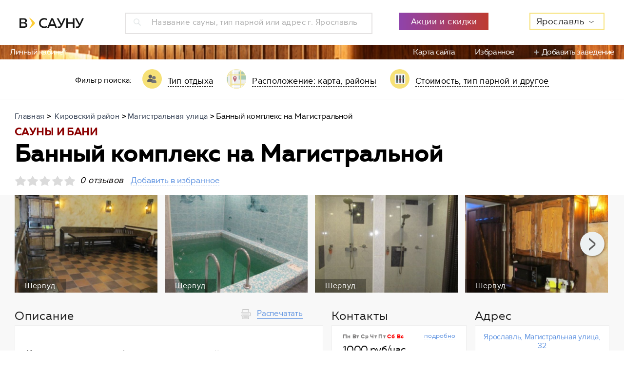

--- FILE ---
content_type: text/html; charset=UTF-8
request_url: https://www.vsaunu.ru/yaroslavl/banniy_kompleks_na_magistralnoy
body_size: 23256
content:
<!DOCTYPE html>
<html lang="ru">
<head>
    <meta charset="UTF-8">
    <meta name="viewport" content="width=device-width, initial-scale=1, maximum-scale=1, minimal-ui">
    <meta http-equiv="X-UA-Compatible" content="IE=edge">
        <link rel="stylesheet" type="text/css" href="/js/admin/fileuploader/fileuploader.css" />
<link rel="stylesheet" type="text/css" href="/f/assets/styles/app.min.css" />
<link rel="stylesheet" type="text/css" href="/f/assets/styles/styles.css?v=20" />
<script type="text/javascript" src="/js/admin/fileuploader/fileuploader.js"></script>
<script type="text/javascript" src="/f/assets/scripts/libs/jquery.min.js"></script>
<script type="text/javascript" src="/f/assets/scripts/libs/jquery-ui.min.js"></script>
<script type="text/javascript" src="/f/assets/scripts/libs/jquery.show-more.js"></script>
<title>Банный комплекс на Магистральной (Ярославль) - телефон и адрес, отзывы и фотогалерея на vSaunu.ru</title>
    <script src="https://api-maps.yandex.ru/2.1.66/?apikey=37a9d311-bb28-49bf-8e43-bdf43426f92c&load=package.full&lang=ru-RU" type="text/javascript"></script>
        <meta name="Description" content="Банный комплекс на Магистральной, Ярославль, Магистральная улица, 32 - Цены 1000 руб/час, все фотографии и отзывы о сауне - vSaunu.ru. финская парная, русская баня. Рейтинг бань и саун Ярославль - поиск соседних и похожих саун на всауну.ру."/>
    <meta name="Keywords" content="В сауну, Банный комплекс на Магистральной, Ярославль, контактная информация, адрес, фото, отзывы, цена, стоимость, обзор, акции, новости"/>
    <meta property="og:title" content="Банный комплекс на Магистральной (Ярославль) - телефон и адрес, отзывы и фотогалерея на vSaunu.ru"/>
    <meta property="og:description" content="Банный комплекс на Магистральной, Ярославль, Магистральная улица, 32 - Цены 1000 руб/час, все фотографии и отзывы о сауне - vSaunu.ru. финская парная, русская баня. Рейтинг бань и саун Ярославль - поиск соседних и похожих саун на всауну.ру."/>
    <meta property="og:image" content="http://vsaunu.ru/assets/media/62/f5/46949.jpg"/>
    <meta property="og:type" content="website" />
    <meta property="og:url" content="/yaroslavl/banniy_kompleks_na_magistralnoy" />

        <link rel="apple-touch-icon-precomposed" sizes="57x57" href="/apple-touch-icon-57x57.png" />
    <link rel="apple-touch-icon-precomposed" sizes="114x114" href="/apple-touch-icon-114x114.png" />
    <link rel="apple-touch-icon-precomposed" sizes="72x72" href="/apple-touch-icon-72x72.png" />
    <link rel="apple-touch-icon-precomposed" sizes="144x144" href="/apple-touch-icon-144x144.png" />
    <link rel="apple-touch-icon-precomposed" sizes="60x60" href="/apple-touch-icon-60x60.png" />
    <link rel="apple-touch-icon-precomposed" sizes="120x120" href="/apple-touch-icon-120x120.png" />
    <link rel="apple-touch-icon-precomposed" sizes="76x76" href="/apple-touch-icon-76x76.png" />
    <link rel="apple-touch-icon-precomposed" sizes="152x152" href="/apple-touch-icon-152x152.png" />
    <link rel="icon" type="image/png" href="/favicon-196x196.png" sizes="196x196" />
    <link rel="icon" type="image/png" href="/favicon-96x96.png" sizes="96x96" />
    <link rel="icon" type="image/png" href="/favicon-32x32.png" sizes="32x32" />
    <link rel="icon" type="image/png" href="/favicon-16x16.png" sizes="16x16" />
    <link rel="icon" type="image/png" href="/favicon-128.png" sizes="128x128" />
    <meta name="application-name" content="&nbsp;"/>
    <meta name="msapplication-TileColor" content="#FFFFFF" />
    <meta name="msapplication-TileImage" content="/mstile-144x144.png" />
    <meta name="msapplication-square70x70logo" content="/mstile-70x70.png" />
    <meta name="msapplication-square150x150logo" content="/mstile-150x150.png" />
    <meta name="msapplication-wide310x150logo" content="/mstile-310x150.png" />
    <meta name="msapplication-square310x310logo" content="/mstile-310x310.png" />
    <meta name="format-detection" content="telephone=no">
    <script>var cityCenter = [ 57.626569 , 39.893787 ]</script>    <script async src="//pagead2.googlesyndication.com/pagead/js/adsbygoogle.js"></script>
    <!-- Global site tag (gtag.js) - Google Analytics -->
    <script async src="https://www.googletagmanager.com/gtag/js?id=UA-38097234-3"></script>
    <script>
     window.dataLayer = window.dataLayer || [];
     function gtag(){dataLayer.push(arguments);}
     gtag('js', new Date());
     gtag('config', 'UA-38097234-3');
    </script>
    <meta name="wot-verification" content="a977ddd18f50cad1ee1b"/>
    <!-- Yandex.RTB -->
<script>window.yaContextCb=window.yaContextCb||[]</script>
<script src="https://yandex.ru/ads/system/context.js" async></script></head>
<body>
    <div class="sauna sauna_mult">
    <script>
    var search_cities = [{"label":"\u0410\u0437\u043e\u0432","value":"\u0410\u0437\u043e\u0432","category":"\u0410","count":4,"id":"vsaunu.ru\/azov"},{"label":"\u0410\u043a\u0441\u0430\u0439","value":"\u0410\u043a\u0441\u0430\u0439","category":"\u0410","count":4,"id":"vsaunu.ru\/aksay"},{"label":"\u0410\u043b\u0443\u0448\u0442\u0430","value":"\u0410\u043b\u0443\u0448\u0442\u0430","category":"\u0410","count":5,"id":"vsaunu.ru\/alushta"},{"label":"\u0410\u043d\u0433\u0430\u0440\u0441\u043a","value":"\u0410\u043d\u0433\u0430\u0440\u0441\u043a","category":"\u0410","count":35,"id":"vsaunu.ru\/angarsk"},{"label":"\u0410\u0440\u0445\u0430\u043d\u0433\u0435\u043b\u044c\u0441\u043a","value":"\u0410\u0440\u0445\u0430\u043d\u0433\u0435\u043b\u044c\u0441\u043a","category":"\u0410","count":50,"id":"vsaunu.ru\/arkhangelsk"},{"label":"\u0410\u0441\u0442\u0440\u0430\u0445\u0430\u043d\u044c","value":"\u0410\u0441\u0442\u0440\u0430\u0445\u0430\u043d\u044c","category":"\u0410","count":96,"id":"vsaunu.ru\/astrakhan"},{"label":"\u0411\u0430\u043b\u0430\u0448\u0438\u0445\u0430","value":"\u0411\u0430\u043b\u0430\u0448\u0438\u0445\u0430","category":"\u0411","count":22,"id":"vsaunu.ru\/balashikha"},{"label":"\u0411\u0430\u0440\u043d\u0430\u0443\u043b","value":"\u0411\u0430\u0440\u043d\u0430\u0443\u043b","category":"\u0411","count":156,"id":"vsaunu.ru\/barnaul"},{"label":"\u0411\u0430\u0442\u0430\u0439\u0441\u043a","value":"\u0411\u0430\u0442\u0430\u0439\u0441\u043a","category":"\u0411","count":6,"id":"vsaunu.ru\/bataysk"},{"label":"\u0411\u0435\u043b\u0433\u043e\u0440\u043e\u0434","value":"\u0411\u0435\u043b\u0433\u043e\u0440\u043e\u0434","category":"\u0411","count":32,"id":"vsaunu.ru\/belgorod"},{"label":"\u0411\u0435\u0440\u0434\u0441\u043a","value":"\u0411\u0435\u0440\u0434\u0441\u043a","category":"\u0411","count":20,"id":"vsaunu.ru\/berdsk"},{"label":"\u0411\u0438\u0439\u0441\u043a","value":"\u0411\u0438\u0439\u0441\u043a","category":"\u0411","count":44,"id":"vsaunu.ru\/biysk"},{"label":"\u0411\u043b\u0430\u0433\u043e\u0432\u0435\u0449\u0435\u043d\u0441\u043a","value":"\u0411\u043b\u0430\u0433\u043e\u0432\u0435\u0449\u0435\u043d\u0441\u043a","category":"\u0411","count":53,"id":"vsaunu.ru\/blagoveshchensk"},{"label":"\u0411\u0440\u044f\u043d\u0441\u043a","value":"\u0411\u0440\u044f\u043d\u0441\u043a","category":"\u0411","count":40,"id":"vsaunu.ru\/bryansk"},{"label":"\u0412\u0435\u043b\u0438\u043a\u0438\u0439 \u041d\u043e\u0432\u0433\u043e\u0440\u043e\u0434","value":"\u0412\u0435\u043b\u0438\u043a\u0438\u0439 \u041d\u043e\u0432\u0433\u043e\u0440\u043e\u0434","category":"\u0412","count":24,"id":"vsaunu.ru\/velikiy_novgorod"},{"label":"\u0412\u0435\u0440\u0445\u043d\u044f\u044f \u041f\u044b\u0448\u043c\u0430","value":"\u0412\u0435\u0440\u0445\u043d\u044f\u044f \u041f\u044b\u0448\u043c\u0430","category":"\u0412","count":6,"id":"vsaunu.ru\/verkhnyaya_pyshma"},{"label":"\u0412\u043b\u0430\u0434\u0438\u0432\u043e\u0441\u0442\u043e\u043a","value":"\u0412\u043b\u0430\u0434\u0438\u0432\u043e\u0441\u0442\u043e\u043a","category":"\u0412","count":148,"id":"vsaunu.ru\/vladivostok"},{"label":"\u0412\u043b\u0430\u0434\u0438\u043c\u0438\u0440","value":"\u0412\u043b\u0430\u0434\u0438\u043c\u0438\u0440","category":"\u0412","count":39,"id":"vsaunu.ru\/vladimir"},{"label":"\u0412\u043e\u043b\u0433\u043e\u0433\u0440\u0430\u0434","value":"\u0412\u043e\u043b\u0433\u043e\u0433\u0440\u0430\u0434","category":"\u0412","count":107,"id":"vsaunu.ru\/volgograd"},{"label":"\u0412\u043e\u043b\u0433\u043e\u0434\u043e\u043d\u0441\u043a","value":"\u0412\u043e\u043b\u0433\u043e\u0434\u043e\u043d\u0441\u043a","category":"\u0412","count":2,"id":"vsaunu.ru\/volgodonsk"},{"label":"\u0412\u043e\u043b\u0436\u0441\u043a\u0438\u0439","value":"\u0412\u043e\u043b\u0436\u0441\u043a\u0438\u0439","category":"\u0412","count":21,"id":"vsaunu.ru\/volzhsky"},{"label":"\u0412\u043e\u043b\u043e\u0433\u0434\u0430","value":"\u0412\u043e\u043b\u043e\u0433\u0434\u0430","category":"\u0412","count":38,"id":"vsaunu.ru\/vologda"},{"label":"\u0412\u043e\u0440\u043e\u043d\u0435\u0436","value":"\u0412\u043e\u0440\u043e\u043d\u0435\u0436","category":"\u0412","count":144,"id":"vsaunu.ru\/voronezh"},{"label":"\u0412\u0441\u0435\u0432\u043e\u043b\u043e\u0436\u0441\u043a","value":"\u0412\u0441\u0435\u0432\u043e\u043b\u043e\u0436\u0441\u043a","category":"\u0412","count":4,"id":"vsaunu.ru\/vsevolozhsk"},{"label":"\u0413\u0435\u043b\u0435\u043d\u0434\u0436\u0438\u043a","value":"\u0413\u0435\u043b\u0435\u043d\u0434\u0436\u0438\u043a","category":"\u0413","count":4,"id":"vsaunu.ru\/gelendzhik"},{"label":"\u0413\u043e\u043b\u0438\u0446\u044b\u043d\u043e","value":"\u0413\u043e\u043b\u0438\u0446\u044b\u043d\u043e","category":"\u0413","count":1,"id":"vsaunu.ru\/golitsino"},{"label":"\u0413\u0440\u0438\u0433\u043e\u0440\u043e\u0432\u043e","value":"\u0413\u0440\u0438\u0433\u043e\u0440\u043e\u0432\u043e","category":"\u0413","count":3,"id":"vsaunu.ru\/derevnya_grigorovo"},{"label":"\u0413\u0443\u0440\u044c\u0435\u0432\u0441\u043a","value":"\u0413\u0443\u0440\u044c\u0435\u0432\u0441\u043a","category":"\u0413","count":2,"id":"vsaunu.ru\/guryevsk"},{"label":"\u0414\u0436\u0430\u043d\u043a\u043e\u0439","value":"\u0414\u0436\u0430\u043d\u043a\u043e\u0439","category":"\u0414","count":2,"id":"vsaunu.ru\/dzhankoy"},{"label":"\u0414\u0437\u0435\u0440\u0436\u0438\u043d\u0441\u043a","value":"\u0414\u0437\u0435\u0440\u0436\u0438\u043d\u0441\u043a","category":"\u0414","count":24,"id":"vsaunu.ru\/dzerzhinsk"},{"label":"\u0414\u043e\u043c\u043e\u0434\u0435\u0434\u043e\u0432\u043e","value":"\u0414\u043e\u043c\u043e\u0434\u0435\u0434\u043e\u0432\u043e","category":"\u0414","count":7,"id":"vsaunu.ru\/domodedovo"},{"label":"\u0415\u0432\u043f\u0430\u0442\u043e\u0440\u0438\u044f","value":"\u0415\u0432\u043f\u0430\u0442\u043e\u0440\u0438\u044f","category":"\u0415","count":11,"id":"vsaunu.ru\/evpatoriya"},{"label":"\u0415\u0433\u043e\u0440\u044c\u0435\u0432\u0441\u043a","value":"\u0415\u0433\u043e\u0440\u044c\u0435\u0432\u0441\u043a","category":"\u0415","count":1,"id":"vsaunu.ru\/yegoryevsk"},{"label":"\u0415\u043a\u0430\u0442\u0435\u0440\u0438\u043d\u0431\u0443\u0440\u0433","value":"\u0415\u043a\u0430\u0442\u0435\u0440\u0438\u043d\u0431\u0443\u0440\u0433","category":"\u0415","count":247,"id":"vsaunu.ru\/yekaterinburg"},{"label":"\u0416\u0435\u043b\u0435\u0437\u043d\u043e\u0433\u043e\u0440\u0441\u043a","value":"\u0416\u0435\u043b\u0435\u0437\u043d\u043e\u0433\u043e\u0440\u0441\u043a","category":"\u0416","count":4,"id":"vsaunu.ru\/zheleznogorsk"},{"label":"\u0417\u0435\u043b\u0435\u043d\u043e\u0433\u043e\u0440\u0441\u043a","value":"\u0417\u0435\u043b\u0435\u043d\u043e\u0433\u043e\u0440\u0441\u043a","category":"\u0417","count":2,"id":"vsaunu.ru\/zelenogorsk"},{"label":"\u0417\u0435\u043b\u0435\u043d\u043e\u0433\u0440\u0430\u0434","value":"\u0417\u0435\u043b\u0435\u043d\u043e\u0433\u0440\u0430\u0434","category":"\u0417","count":5,"id":"vsaunu.ru\/zelenograd"},{"label":"\u0418\u0432\u0430\u043d\u043e\u0432\u043e","value":"\u0418\u0432\u0430\u043d\u043e\u0432\u043e","category":"\u0418","count":31,"id":"vsaunu.ru\/ivanovo"},{"label":"\u0418\u0432\u0430\u043d\u0442\u0435\u0435\u0432\u043a\u0430","value":"\u0418\u0432\u0430\u043d\u0442\u0435\u0435\u0432\u043a\u0430","category":"\u0418","count":4,"id":"vsaunu.ru\/ivanteyevka"},{"label":"\u0418\u0436\u0435\u0432\u0441\u043a","value":"\u0418\u0436\u0435\u0432\u0441\u043a","category":"\u0418","count":89,"id":"vsaunu.ru\/izhevsk"},{"label":"\u0418\u0440\u043a\u0443\u0442\u0441\u043a","value":"\u0418\u0440\u043a\u0443\u0442\u0441\u043a","category":"\u0418","count":98,"id":"vsaunu.ru\/irkutsk"},{"label":"\u0419\u043e\u0448\u043a\u0430\u0440-\u041e\u043b\u0430","value":"\u0419\u043e\u0448\u043a\u0430\u0440-\u041e\u043b\u0430","category":"\u0419","count":49,"id":"vsaunu.ru\/yoshkar-ola"},{"label":"\u041a\u0430\u0437\u0430\u043d\u044c","value":"\u041a\u0430\u0437\u0430\u043d\u044c","category":"\u041a","count":153,"id":"vsaunu.ru\/kazan"},{"label":"\u041a\u0430\u043b\u0438\u043d\u0438\u043d\u0433\u0440\u0430\u0434","value":"\u041a\u0430\u043b\u0438\u043d\u0438\u043d\u0433\u0440\u0430\u0434","category":"\u041a","count":74,"id":"vsaunu.ru\/kaliningrad"},{"label":"\u041a\u0430\u043b\u0443\u0433\u0430","value":"\u041a\u0430\u043b\u0443\u0433\u0430","category":"\u041a","count":42,"id":"vsaunu.ru\/kaluga"},{"label":"\u041a\u0435\u043c\u0435\u0440\u043e\u0432\u043e","value":"\u041a\u0435\u043c\u0435\u0440\u043e\u0432\u043e","category":"\u041a","count":55,"id":"vsaunu.ru\/kemerovo"},{"label":"\u041a\u0435\u0440\u0447\u044c","value":"\u041a\u0435\u0440\u0447\u044c","category":"\u041a","count":6,"id":"vsaunu.ru\/kerch"},{"label":"\u041a\u0438\u0440\u043e\u0432","value":"\u041a\u0438\u0440\u043e\u0432","category":"\u041a","count":103,"id":"vsaunu.ru\/kirov"},{"label":"\u041a\u043e\u043b\u043f\u0438\u043d\u043e","value":"\u041a\u043e\u043b\u043f\u0438\u043d\u043e","category":"\u041a","count":4,"id":"vsaunu.ru\/kolpino"},{"label":"\u041a\u043e\u043c\u0441\u043e\u043c\u043e\u043b\u044c\u0441\u043a-\u043d\u0430-\u0410\u043c\u0443\u0440\u0435","value":"\u041a\u043e\u043c\u0441\u043e\u043c\u043e\u043b\u044c\u0441\u043a-\u043d\u0430-\u0410\u043c\u0443\u0440\u0435","category":"\u041a","count":20,"id":"vsaunu.ru\/komsomolsk-na-amure"},{"label":"\u041a\u043e\u043f\u0435\u0439\u0441\u043a","value":"\u041a\u043e\u043f\u0435\u0439\u0441\u043a","category":"\u041a","count":6,"id":"vsaunu.ru\/kopeysk"},{"label":"\u041a\u043e\u0440\u043e\u043b\u0435\u0432","value":"\u041a\u043e\u0440\u043e\u043b\u0435\u0432","category":"\u041a","count":18,"id":"vsaunu.ru\/korolyov"},{"label":"\u041a\u043e\u0441\u0442\u0440\u043e\u043c\u0430","value":"\u041a\u043e\u0441\u0442\u0440\u043e\u043c\u0430","category":"\u041a","count":49,"id":"vsaunu.ru\/kostroma"},{"label":"\u041a\u0440\u0430\u0441\u043d\u043e\u0433\u043e\u0440\u0441\u043a","value":"\u041a\u0440\u0430\u0441\u043d\u043e\u0433\u043e\u0440\u0441\u043a","category":"\u041a","count":8,"id":"vsaunu.ru\/krasnogorsk"},{"label":"\u041a\u0440\u0430\u0441\u043d\u043e\u0434\u0430\u0440","value":"\u041a\u0440\u0430\u0441\u043d\u043e\u0434\u0430\u0440","category":"\u041a","count":163,"id":"vsaunu.ru\/krasnodar"},{"label":"\u041a\u0440\u0430\u0441\u043d\u043e\u044f\u0440\u0441\u043a","value":"\u041a\u0440\u0430\u0441\u043d\u043e\u044f\u0440\u0441\u043a","category":"\u041a","count":150,"id":"vsaunu.ru\/krasnoyarsk"},{"label":"\u041a\u0443\u0440\u0433\u0430\u043d","value":"\u041a\u0443\u0440\u0433\u0430\u043d","category":"\u041a","count":48,"id":"vsaunu.ru\/kurgan"},{"label":"\u041a\u0443\u0440\u0441\u043a","value":"\u041a\u0443\u0440\u0441\u043a","category":"\u041a","count":52,"id":"vsaunu.ru\/kursk"},{"label":"\u041b\u0438\u043f\u0435\u0446\u043a","value":"\u041b\u0438\u043f\u0435\u0446\u043a","category":"\u041b","count":80,"id":"vsaunu.ru\/lipetsk"},{"label":"\u041b\u043e\u0431\u043d\u044f","value":"\u041b\u043e\u0431\u043d\u044f","category":"\u041b","count":7,"id":"vsaunu.ru\/lobnya"},{"label":"\u041b\u044e\u0431\u0435\u0440\u0446\u044b","value":"\u041b\u044e\u0431\u0435\u0440\u0446\u044b","category":"\u041b","count":16,"id":"vsaunu.ru\/lyubertsy"},{"label":"\u041c\u0430\u0433\u043d\u0438\u0442\u043e\u0433\u043e\u0440\u0441\u043a","value":"\u041c\u0430\u0433\u043d\u0438\u0442\u043e\u0433\u043e\u0440\u0441\u043a","category":"\u041c","count":28,"id":"vsaunu.ru\/magnitogorsk"},{"label":"\u041c\u0430\u043b\u043e\u044f\u0440\u043e\u0441\u043b\u0430\u0432\u0435\u0446","value":"\u041c\u0430\u043b\u043e\u044f\u0440\u043e\u0441\u043b\u0430\u0432\u0435\u0446","category":"\u041c","count":1,"id":"vsaunu.ru\/maloyaroslavets"},{"label":"\u041c\u043e\u0441\u043a\u0432\u0430","value":"\u041c\u043e\u0441\u043a\u0432\u0430","category":"\u041c","count":669,"id":"vsaunu.ru\/"},{"label":"\u041c\u0443\u0440\u043c\u0430\u043d\u0441\u043a","value":"\u041c\u0443\u0440\u043c\u0430\u043d\u0441\u043a","category":"\u041c","count":61,"id":"vsaunu.ru\/murmansk"},{"label":"\u041c\u0443\u0440\u043e\u043c","value":"\u041c\u0443\u0440\u043e\u043c","category":"\u041c","count":1,"id":"vsaunu.ru\/murom"},{"label":"\u041c\u044b\u0442\u0438\u0449\u0438","value":"\u041c\u044b\u0442\u0438\u0449\u0438","category":"\u041c","count":10,"id":"vsaunu.ru\/mytishchi"},{"label":"\u041d\u0430\u0431\u0435\u0440\u0435\u0436\u043d\u044b\u0435 \u0427\u0435\u043b\u043d\u044b","value":"\u041d\u0430\u0431\u0435\u0440\u0435\u0436\u043d\u044b\u0435 \u0427\u0435\u043b\u043d\u044b","category":"\u041d","count":64,"id":"vsaunu.ru\/naberezhnye_chelny"},{"label":"\u041d\u0438\u0436\u043d\u0435\u0432\u0430\u0440\u0442\u043e\u0432\u0441\u043a","value":"\u041d\u0438\u0436\u043d\u0435\u0432\u0430\u0440\u0442\u043e\u0432\u0441\u043a","category":"\u041d","count":40,"id":"vsaunu.ru\/nizhnevartovsk"},{"label":"\u041d\u0438\u0436\u043d\u0435\u043a\u0430\u043c\u0441\u043a","value":"\u041d\u0438\u0436\u043d\u0435\u043a\u0430\u043c\u0441\u043a","category":"\u041d","count":17,"id":"vsaunu.ru\/nizhnekamsk"},{"label":"\u041d\u0438\u0436\u043d\u0438\u0439 \u041d\u043e\u0432\u0433\u043e\u0440\u043e\u0434","value":"\u041d\u0438\u0436\u043d\u0438\u0439 \u041d\u043e\u0432\u0433\u043e\u0440\u043e\u0434","category":"\u041d","count":117,"id":"vsaunu.ru\/nizhny_novgorod"},{"label":"\u041d\u0438\u0436\u043d\u0438\u0439 \u0422\u0430\u0433\u0438\u043b","value":"\u041d\u0438\u0436\u043d\u0438\u0439 \u0422\u0430\u0433\u0438\u043b","category":"\u041d","count":36,"id":"vsaunu.ru\/nizhny_tagil"},{"label":"\u041d\u043e\u0432\u043e\u043a\u0443\u0437\u043d\u0435\u0446\u043a","value":"\u041d\u043e\u0432\u043e\u043a\u0443\u0437\u043d\u0435\u0446\u043a","category":"\u041d","count":76,"id":"vsaunu.ru\/novokuznetsk"},{"label":"\u041d\u043e\u0432\u043e\u0440\u043e\u0441\u0441\u0438\u0439\u0441\u043a","value":"\u041d\u043e\u0432\u043e\u0440\u043e\u0441\u0441\u0438\u0439\u0441\u043a","category":"\u041d","count":36,"id":"vsaunu.ru\/novorossiysk"},{"label":"\u041d\u043e\u0432\u043e\u0441\u0438\u0431\u0438\u0440\u0441\u043a","value":"\u041d\u043e\u0432\u043e\u0441\u0438\u0431\u0438\u0440\u0441\u043a","category":"\u041d","count":254,"id":"vsaunu.ru\/novosibirsk"},{"label":"\u041d\u043e\u0432\u043e\u0447\u0435\u0431\u043e\u043a\u0441\u0430\u0440\u0441\u043a","value":"\u041d\u043e\u0432\u043e\u0447\u0435\u0431\u043e\u043a\u0441\u0430\u0440\u0441\u043a","category":"\u041d","count":14,"id":"vsaunu.ru\/novocheboksarsk"},{"label":"\u041e\u0434\u0438\u043d\u0446\u043e\u0432\u043e","value":"\u041e\u0434\u0438\u043d\u0446\u043e\u0432\u043e","category":"\u041e","count":9,"id":"vsaunu.ru\/odintsovo"},{"label":"\u041e\u043c\u0441\u043a","value":"\u041e\u043c\u0441\u043a","category":"\u041e","count":226,"id":"vsaunu.ru\/omsk"},{"label":"\u041e\u0440\u0435\u043b","value":"\u041e\u0440\u0435\u043b","category":"\u041e","count":38,"id":"vsaunu.ru\/oryol"},{"label":"\u041e\u0440\u0435\u043d\u0431\u0443\u0440\u0433","value":"\u041e\u0440\u0435\u043d\u0431\u0443\u0440\u0433","category":"\u041e","count":131,"id":"vsaunu.ru\/orenburg"},{"label":"\u041e\u0440\u0441\u043a","value":"\u041e\u0440\u0441\u043a","category":"\u041e","count":23,"id":"vsaunu.ru\/orsk"},{"label":"\u041f\u0430\u0440\u0433\u043e\u043b\u043e\u0432\u043e","value":"\u041f\u0430\u0440\u0433\u043e\u043b\u043e\u0432\u043e","category":"\u041f","count":6,"id":"vsaunu.ru\/poselok_pargolovo"},{"label":"\u041f\u0435\u043d\u0437\u0430","value":"\u041f\u0435\u043d\u0437\u0430","category":"\u041f","count":94,"id":"vsaunu.ru\/penza"},{"label":"\u041f\u0435\u0440\u043c\u044c","value":"\u041f\u0435\u0440\u043c\u044c","category":"\u041f","count":203,"id":"vsaunu.ru\/perm"},{"label":"\u041f\u0435\u0442\u0435\u0440\u0433\u043e\u0444","value":"\u041f\u0435\u0442\u0435\u0440\u0433\u043e\u0444","category":"\u041f","count":8,"id":"vsaunu.ru\/petergof"},{"label":"\u041f\u0435\u0442\u0440\u043e\u0437\u0430\u0432\u043e\u0434\u0441\u043a","value":"\u041f\u0435\u0442\u0440\u043e\u0437\u0430\u0432\u043e\u0434\u0441\u043a","category":"\u041f","count":53,"id":"vsaunu.ru\/petrozavodsk"},{"label":"\u041f\u043e\u0434\u043e\u043b\u044c\u0441\u043a","value":"\u041f\u043e\u0434\u043e\u043b\u044c\u0441\u043a","category":"\u041f","count":31,"id":"vsaunu.ru\/podolsk"},{"label":"\u043f\u0433\u0442. \u041f\u0440\u0430\u0432\u0434\u0438\u043d\u0441\u043a\u0438\u0439","value":"\u043f\u0433\u0442. \u041f\u0440\u0430\u0432\u0434\u0438\u043d\u0441\u043a\u0438\u0439","category":"\u043f","count":1,"id":"vsaunu.ru\/poselok_gorodskogo_tipa_pravdinskiy"},{"label":"\u041f\u0440\u043e\u043a\u043e\u043f\u044c\u0435\u0432\u0441\u043a","value":"\u041f\u0440\u043e\u043a\u043e\u043f\u044c\u0435\u0432\u0441\u043a","category":"\u041f","count":3,"id":"vsaunu.ru\/prokopyevsk"},{"label":"\u041f\u0441\u043a\u043e\u0432","value":"\u041f\u0441\u043a\u043e\u0432","category":"\u041f","count":22,"id":"vsaunu.ru\/pskov"},{"label":"\u041f\u0443\u0448\u043a\u0438\u043d","value":"\u041f\u0443\u0448\u043a\u0438\u043d","category":"\u041f","count":9,"id":"vsaunu.ru\/pushkin"},{"label":"\u041f\u0443\u0448\u043a\u0438\u043d\u043e","value":"\u041f\u0443\u0448\u043a\u0438\u043d\u043e","category":"\u041f","count":5,"id":"vsaunu.ru\/pushkino"},{"label":"\u0420\u0435\u0443\u0442\u043e\u0432","value":"\u0420\u0435\u0443\u0442\u043e\u0432","category":"\u0420","count":6,"id":"vsaunu.ru\/reutov"},{"label":"\u0420\u043e\u0441\u0442\u043e\u0432-\u043d\u0430-\u0414\u043e\u043d\u0443","value":"\u0420\u043e\u0441\u0442\u043e\u0432-\u043d\u0430-\u0414\u043e\u043d\u0443","category":"\u0420","count":181,"id":"vsaunu.ru\/rostov-on-don"},{"label":"\u0420\u044f\u0437\u0430\u043d\u044c","value":"\u0420\u044f\u0437\u0430\u043d\u044c","category":"\u0420","count":82,"id":"vsaunu.ru\/ryazan"},{"label":"\u0421\u0430\u043b\u0430\u0432\u0430\u0442","value":"\u0421\u0430\u043b\u0430\u0432\u0430\u0442","category":"\u0421","count":17,"id":"vsaunu.ru\/salavat"},{"label":"\u0421\u0430\u043c\u0430\u0440\u0430","value":"\u0421\u0430\u043c\u0430\u0440\u0430","category":"\u0421","count":195,"id":"vsaunu.ru\/samara"},{"label":"\u0421\u0430\u043d\u043a\u0442-\u041f\u0435\u0442\u0435\u0440\u0431\u0443\u0440\u0433","value":"\u0421\u0430\u043d\u043a\u0442-\u041f\u0435\u0442\u0435\u0440\u0431\u0443\u0440\u0433","category":"\u0421","count":330,"id":"vsaunu.ru\/saint_petersburg"},{"label":"\u0421\u0430\u0440\u0430\u043d\u0441\u043a","value":"\u0421\u0430\u0440\u0430\u043d\u0441\u043a","category":"\u0421","count":38,"id":"vsaunu.ru\/saransk"},{"label":"\u0421\u0430\u0440\u0430\u0442\u043e\u0432","value":"\u0421\u0430\u0440\u0430\u0442\u043e\u0432","category":"\u0421","count":144,"id":"vsaunu.ru\/saratov"},{"label":"\u0421\u0435\u0432\u0430\u0441\u0442\u043e\u043f\u043e\u043b\u044c","value":"\u0421\u0435\u0432\u0430\u0441\u0442\u043e\u043f\u043e\u043b\u044c","category":"\u0421","count":36,"id":"vsaunu.ru\/sevastopol"},{"label":"\u0421\u0435\u0440\u0433\u0438\u0435\u0432 \u041f\u043e\u0441\u0430\u0434","value":"\u0421\u0435\u0440\u0433\u0438\u0435\u0432 \u041f\u043e\u0441\u0430\u0434","category":"\u0421","count":1,"id":"vsaunu.ru\/sergiyev_posad"},{"label":"\u0421\u0435\u0441\u0442\u0440\u043e\u0440\u0435\u0446\u043a","value":"\u0421\u0435\u0441\u0442\u0440\u043e\u0440\u0435\u0446\u043a","category":"\u0421","count":6,"id":"vsaunu.ru\/sestroretsk"},{"label":"\u0421\u0438\u043c\u0444\u0435\u0440\u043e\u043f\u043e\u043b\u044c","value":"\u0421\u0438\u043c\u0444\u0435\u0440\u043e\u043f\u043e\u043b\u044c","category":"\u0421","count":14,"id":"vsaunu.ru\/simferopol"},{"label":"\u0421\u043c\u043e\u043b\u0435\u043d\u0441\u043a","value":"\u0421\u043c\u043e\u043b\u0435\u043d\u0441\u043a","category":"\u0421","count":50,"id":"vsaunu.ru\/smolensk"},{"label":"\u0421\u043e\u0432\u0435\u0442\u0441\u043a","value":"\u0421\u043e\u0432\u0435\u0442\u0441\u043a","category":"\u0421","count":1,"id":"vsaunu.ru\/sovetsk"},{"label":"\u0421\u043e\u0447\u0438","value":"\u0421\u043e\u0447\u0438","category":"\u0421","count":105,"id":"vsaunu.ru\/sochi"},{"label":"\u0421\u0442\u0430\u0432\u0440\u043e\u043f\u043e\u043b\u044c","value":"\u0421\u0442\u0430\u0432\u0440\u043e\u043f\u043e\u043b\u044c","category":"\u0421","count":51,"id":"vsaunu.ru\/stavropol"},{"label":"\u0441\u0442\u0430\u043d\u0438\u0446\u0430 \u0414\u0438\u043d\u0441\u043a\u0430\u044f","value":"\u0441\u0442\u0430\u043d\u0438\u0446\u0430 \u0414\u0438\u043d\u0441\u043a\u0430\u044f","category":"\u0441","count":1,"id":"vsaunu.ru\/stanitsa_dinskaya"},{"label":"\u0421\u0442\u0435\u0440\u043b\u0438\u0442\u0430\u043c\u0430\u043a","value":"\u0421\u0442\u0435\u0440\u043b\u0438\u0442\u0430\u043c\u0430\u043a","category":"\u0421","count":29,"id":"vsaunu.ru\/sterlitamak"},{"label":"\u0421\u0443\u0437\u0434\u0430\u043b\u044c","value":"\u0421\u0443\u0437\u0434\u0430\u043b\u044c","category":"\u0421","count":25,"id":"vsaunu.ru\/suzdal"},{"label":"\u0421\u0443\u0440\u0433\u0443\u0442","value":"\u0421\u0443\u0440\u0433\u0443\u0442","category":"\u0421","count":89,"id":"vsaunu.ru\/surgut"},{"label":"\u0421\u044b\u043a\u0442\u044b\u0432\u043a\u0430\u0440","value":"\u0421\u044b\u043a\u0442\u044b\u0432\u043a\u0430\u0440","category":"\u0421","count":39,"id":"vsaunu.ru\/syktyvkar"},{"label":"\u0422\u0430\u0433\u0430\u043d\u0440\u043e\u0433","value":"\u0422\u0430\u0433\u0430\u043d\u0440\u043e\u0433","category":"\u0422","count":17,"id":"vsaunu.ru\/taganrog"},{"label":"\u0422\u0430\u043c\u0431\u043e\u0432","value":"\u0422\u0430\u043c\u0431\u043e\u0432","category":"\u0422","count":43,"id":"vsaunu.ru\/tambov"},{"label":"\u0422\u0432\u0435\u0440\u044c","value":"\u0422\u0432\u0435\u0440\u044c","category":"\u0422","count":45,"id":"vsaunu.ru\/tver"},{"label":"\u0422\u043e\u043b\u044c\u044f\u0442\u0442\u0438","value":"\u0422\u043e\u043b\u044c\u044f\u0442\u0442\u0438","category":"\u0422","count":113,"id":"vsaunu.ru\/tolyatti"},{"label":"\u0422\u043e\u043c\u0441\u043a","value":"\u0422\u043e\u043c\u0441\u043a","category":"\u0422","count":130,"id":"vsaunu.ru\/tomsk"},{"label":"\u0422\u0440\u043e\u0438\u0446\u043a","value":"\u0422\u0440\u043e\u0438\u0446\u043a","category":"\u0422","count":1,"id":"vsaunu.ru\/troitsk"},{"label":"\u0422\u0443\u0430\u043f\u0441\u0435","value":"\u0422\u0443\u0430\u043f\u0441\u0435","category":"\u0422","count":11,"id":"vsaunu.ru\/tuapse"},{"label":"\u0422\u0443\u043b\u0430","value":"\u0422\u0443\u043b\u0430","category":"\u0422","count":96,"id":"vsaunu.ru\/tula"},{"label":"\u0422\u0443\u0440\u043e\u0432\u043e","value":"\u0422\u0443\u0440\u043e\u0432\u043e","category":"\u0422","count":1,"id":"vsaunu.ru\/derevnya_turovo"},{"label":"\u0422\u044e\u043c\u0435\u043d\u044c","value":"\u0422\u044e\u043c\u0435\u043d\u044c","category":"\u0422","count":89,"id":"vsaunu.ru\/tyumen"},{"label":"\u0423\u043b\u0430\u043d-\u0423\u0434\u044d","value":"\u0423\u043b\u0430\u043d-\u0423\u0434\u044d","category":"\u0423","count":56,"id":"vsaunu.ru\/ulan-ude"},{"label":"\u0423\u043b\u044c\u044f\u043d\u043e\u0432\u0441\u043a","value":"\u0423\u043b\u044c\u044f\u043d\u043e\u0432\u0441\u043a","category":"\u0423","count":84,"id":"vsaunu.ru\/ulyanovsk"},{"label":"\u0423\u0441\u0442\u044c-\u041a\u0443\u0442","value":"\u0423\u0441\u0442\u044c-\u041a\u0443\u0442","category":"\u0423","count":1,"id":"vsaunu.ru\/ust-kut"},{"label":"\u0423\u0444\u0430","value":"\u0423\u0444\u0430","category":"\u0423","count":131,"id":"vsaunu.ru\/ufa"},{"label":"\u0424\u0451\u0434\u043e\u0440\u043e\u0432\u0441\u043a\u043e\u0435","value":"\u0424\u0451\u0434\u043e\u0440\u043e\u0432\u0441\u043a\u043e\u0435","category":"\u0424","count":2,"id":"vsaunu.ru\/derevnya_fyodorovskoe"},{"label":"\u0424\u0440\u043e\u043b\u044b","value":"\u0424\u0440\u043e\u043b\u044b","category":"\u0424","count":1,"id":"vsaunu.ru\/selo_froli"},{"label":"\u0424\u0440\u044f\u0437\u0438\u043d\u043e","value":"\u0424\u0440\u044f\u0437\u0438\u043d\u043e","category":"\u0424","count":4,"id":"vsaunu.ru\/fryazino"},{"label":"\u0425\u0430\u0431\u0430\u0440\u043e\u0432\u0441\u043a","value":"\u0425\u0430\u0431\u0430\u0440\u043e\u0432\u0441\u043a","category":"\u0425","count":105,"id":"vsaunu.ru\/khabarovsk"},{"label":"\u0425\u0430\u043d\u0442\u044b-\u041c\u0430\u043d\u0441\u0438\u0439\u0441\u043a","value":"\u0425\u0430\u043d\u0442\u044b-\u041c\u0430\u043d\u0441\u0438\u0439\u0441\u043a","category":"\u0425","count":14,"id":"vsaunu.ru\/khanty-mansiysk"},{"label":"\u0425\u0438\u043c\u043a\u0438","value":"\u0425\u0438\u043c\u043a\u0438","category":"\u0425","count":14,"id":"vsaunu.ru\/khimki"},{"label":"\u0427\u0435\u0431\u043e\u043a\u0441\u0430\u0440\u044b","value":"\u0427\u0435\u0431\u043e\u043a\u0441\u0430\u0440\u044b","category":"\u0427","count":96,"id":"vsaunu.ru\/cheboksary"},{"label":"\u0427\u0435\u043b\u044f\u0431\u0438\u043d\u0441\u043a","value":"\u0427\u0435\u043b\u044f\u0431\u0438\u043d\u0441\u043a","category":"\u0427","count":140,"id":"vsaunu.ru\/chelyabinsk"},{"label":"\u0427\u0435\u0440\u0435\u043f\u043e\u0432\u0435\u0446","value":"\u0427\u0435\u0440\u0435\u043f\u043e\u0432\u0435\u0446","category":"\u0427","count":28,"id":"vsaunu.ru\/cherepovets"},{"label":"\u0427\u0435\u0440\u043d\u044f\u0445\u043e\u0432\u0441\u043a","value":"\u0427\u0435\u0440\u043d\u044f\u0445\u043e\u0432\u0441\u043a","category":"\u0427","count":1,"id":"vsaunu.ru\/chernyakhovsk"},{"label":"\u0427\u0438\u0442\u0430","value":"\u0427\u0438\u0442\u0430","category":"\u0427","count":28,"id":"vsaunu.ru\/chita"},{"label":"\u0429\u0435\u043b\u043a\u043e\u0432\u043e","value":"\u0429\u0435\u043b\u043a\u043e\u0432\u043e","category":"\u0429","count":9,"id":"vsaunu.ru\/shchyolkovo"},{"label":"\u042d\u043d\u0433\u0435\u043b\u044c\u0441","value":"\u042d\u043d\u0433\u0435\u043b\u044c\u0441","category":"\u042d","count":28,"id":"vsaunu.ru\/engels"},{"label":"\u042f\u043a\u0443\u0442\u0441\u043a","value":"\u042f\u043a\u0443\u0442\u0441\u043a","category":"\u042f","count":41,"id":"vsaunu.ru\/yakutsk"},{"label":"\u042f\u043b\u0442\u0430","value":"\u042f\u043b\u0442\u0430","category":"\u042f","count":5,"id":"vsaunu.ru\/yalta"},{"label":"\u042f\u0440\u043e\u0441\u043b\u0430\u0432\u043b\u044c","value":"\u042f\u0440\u043e\u0441\u043b\u0430\u0432\u043b\u044c","category":"\u042f","count":76,"id":"vsaunu.ru\/yaroslavl"}];
</script>
<div class="header">
    <div class="container"><a class="header__logo" href="/yaroslavl"><img src="/f/assets/images/vs_logo.svg"/></a>
        <form class="header__search" action="/yaroslavl/search" method="GET"><button class="header__search-button"><img src="/f/assets/images/search.png"/></button>
                        <input class="header__search-input" placeholder="Название сауны, тип парной или адрес г. Ярославль" type="text" value="" autocomplete="off" name="search-field"/>
        </form>
                <a class="header__discounts js-fancybox-popup" href="#salespopup">Акции и скидки</a>
                <a id="menu-toggle" href="javascript:"><img src="/f/assets/images/menu_black.svg" alt="Меню"/></a>
        <div class="header__selectbox">
            <div class="header__select js-dropdown-toggle"><span id="current-city">Ярославль</span><svg class="header__select-arrow"><use xlink:href="/f/assets/images/icon.svg#icon_arrow_down"></use></svg></div>
            <div class="js-dropdown dropdown header__dropdown" id="city-dropdown"><a class="header__dropdown-close" href="javascript:"></a><input class="header__city" type="text" name="city" placeholder="Введите ваш город" id="city-autocomplete" /></div>
        </div>
    </div>
</div>
<div class="popup popup_sales" id="salespopup">
    <form action="/yaroslavl/search" class="popup__container"><a class="popup__close" href="javascript:"><span class="popup__close-text">Закрыть</span><span class="popup__close-icon"></span></a>
        <p class="popup__heading">Выберите подходящую акцию</p>
        <ul class="popup__sales" itemscope="itemscope" itemtype="http://schema.org/ItemList">
            <li class="popup__sales-item" itemprop="itemListElement" itemscope="itemscope" itemtype="http://schema.org/ListItem">
                <label class="popup__sale">
                    <input checked type="radio" name="actiontype" data-url="/yaroslavl/bani-i-sauny-po-aktsii" value="0"/>
                    <span class="popup__sale-icon"><svg><use xlink:href="/f/assets/images/icon.svg#icon_diamond"></use></svg></span>
                    <p class="popup__sale-text">Все заведения с акциями <span class="action_count">2</span> <span class="popup__sale-check"><svg><use xlink:href="/f/assets/images/icon.svg#icon_check"></use></svg></span></p>
                    <meta itemprop="name" content="Все заведения с акциями">
                    <meta itemprop="position" content="1">
                    <link itemprop="url" content="https://www.vsaunu.ru/yaroslavl/bani-i-sauny-po-aktsii" href="https://www.vsaunu.ru/yaroslavl/bani-i-sauny-po-aktsii">
                </label>
            </li>
                            <li class="popup__sales-item disabled" itemprop="itemListElement" itemscope="itemscope" itemtype="http://schema.org/ListItem">
                    <label class="popup__sale"><input type="radio" name="actiontype" data-url="/yaroslavl/action/devichnik" value="6"/><span class="popup__sale-icon"><img src="/assets/media/2a/72/72139.png""></span><p class="popup__sale-text">Девичник <span class="popup__sale-check"><svg><use xlink:href="/f/assets/images/icon.svg#icon_check"></use></svg></span></p>
                    </label>
                    <meta itemprop="name" content="Девичник">
                    <meta itemprop="position" content="2">
                    <link itemprop="url" content="https://www.vsaunu.ru/yaroslavl/action/devichnik" href="https://www.vsaunu.ru/yaroslavl/action/devichnik">
                </li>
                            <li class="popup__sales-item disabled" itemprop="itemListElement" itemscope="itemscope" itemtype="http://schema.org/ListItem">
                    <label class="popup__sale"><input type="radio" name="actiontype" data-url="/yaroslavl/action/den_rozhdeniya" value="3"/><span class="popup__sale-icon"><img src="/assets/media/24/dc/72334.png""></span><p class="popup__sale-text">День рождения <span class="popup__sale-check"><svg><use xlink:href="/f/assets/images/icon.svg#icon_check"></use></svg></span></p>
                    </label>
                    <meta itemprop="name" content="День рождения">
                    <meta itemprop="position" content="3">
                    <link itemprop="url" content="https://www.vsaunu.ru/yaroslavl/action/den_rozhdeniya" href="https://www.vsaunu.ru/yaroslavl/action/den_rozhdeniya">
                </li>
                            <li class="popup__sales-item disabled" itemprop="itemListElement" itemscope="itemscope" itemtype="http://schema.org/ListItem">
                    <label class="popup__sale"><input type="radio" name="actiontype" data-url="/yaroslavl/action/malchishnik" value="5"/><span class="popup__sale-icon"><img src="/assets/media/8b/4d/72136.png""></span><p class="popup__sale-text">Мальчишник <span class="popup__sale-check"><svg><use xlink:href="/f/assets/images/icon.svg#icon_check"></use></svg></span></p>
                    </label>
                    <meta itemprop="name" content="Мальчишник">
                    <meta itemprop="position" content="4">
                    <link itemprop="url" content="https://www.vsaunu.ru/yaroslavl/action/malchishnik" href="https://www.vsaunu.ru/yaroslavl/action/malchishnik">
                </li>
                            <li class="popup__sales-item disabled" itemprop="itemListElement" itemscope="itemscope" itemtype="http://schema.org/ListItem">
                    <label class="popup__sale"><input type="radio" name="actiontype" data-url="/yaroslavl/action/podarok_ot_zavedeniya" value="10"/><span class="popup__sale-icon"><img src="/assets/media/0f/e0/72128.png""></span><p class="popup__sale-text">Подарок от заведения <span class="popup__sale-check"><svg><use xlink:href="/f/assets/images/icon.svg#icon_check"></use></svg></span></p>
                    </label>
                    <meta itemprop="name" content="Подарок от заведения">
                    <meta itemprop="position" content="5">
                    <link itemprop="url" content="https://www.vsaunu.ru/yaroslavl/action/podarok_ot_zavedeniya" href="https://www.vsaunu.ru/yaroslavl/action/podarok_ot_zavedeniya">
                </li>
                            <li class="popup__sales-item disabled" itemprop="itemListElement" itemscope="itemscope" itemtype="http://schema.org/ListItem">
                    <label class="popup__sale"><input type="radio" name="actiontype" data-url="/yaroslavl/action/skidka_na_spa_spa" value="4"/><span class="popup__sale-icon"><img src="/assets/media/76/10/72134.png""></span><p class="popup__sale-text">Скидка на СПА (SPA) <span class="popup__sale-check"><svg><use xlink:href="/f/assets/images/icon.svg#icon_check"></use></svg></span></p>
                    </label>
                    <meta itemprop="name" content="Скидка на СПА (SPA)">
                    <meta itemprop="position" content="6">
                    <link itemprop="url" content="https://www.vsaunu.ru/yaroslavl/action/skidka_na_spa_spa" href="https://www.vsaunu.ru/yaroslavl/action/skidka_na_spa_spa">
                </li>
                            <li class="popup__sales-item disabled" itemprop="itemListElement" itemscope="itemscope" itemtype="http://schema.org/ListItem">
                    <label class="popup__sale"><input type="radio" name="actiontype" data-url="/yaroslavl/action/skidka_po_budnyam" value="1"/><span class="popup__sale-icon"><img src="/assets/media/66/10/73941.png""></span><p class="popup__sale-text">Скидка по будням <span class="popup__sale-check"><svg><use xlink:href="/f/assets/images/icon.svg#icon_check"></use></svg></span></p>
                    </label>
                    <meta itemprop="name" content="Скидка по будням">
                    <meta itemprop="position" content="7">
                    <link itemprop="url" content="https://www.vsaunu.ru/yaroslavl/action/skidka_po_budnyam" href="https://www.vsaunu.ru/yaroslavl/action/skidka_po_budnyam">
                </li>
                            <li class="popup__sales-item" itemprop="itemListElement" itemscope="itemscope" itemtype="http://schema.org/ListItem">
                    <label class="popup__sale"><input type="radio" name="actiontype" data-url="/yaroslavl/action/chas_v_podarok" value="2"/><span class="popup__sale-icon"><img src="/assets/media/ca/31/72333.png""></span><p class="popup__sale-text">Час в подарок <span class="action_count">2</span><span class="popup__sale-check"><svg><use xlink:href="/f/assets/images/icon.svg#icon_check"></use></svg></span></p>
                    </label>
                    <meta itemprop="name" content="Час в подарок">
                    <meta itemprop="position" content="8">
                    <link itemprop="url" content="https://www.vsaunu.ru/yaroslavl/action/chas_v_podarok" href="https://www.vsaunu.ru/yaroslavl/action/chas_v_podarok">
                </li>
                    </ul>
        <div class="popup__button-block"><button type="submit" class="popup__button">Показать заведения</button>
            <p class="popup__error">Ничего не найдено. Попробуйте использовать другие параметры</p>
        </div>
    </form>
</div>

<div id="right-menu">
    <a href="javascript:" class="close">&times;</a>
    <a class="header__logo" href="/"><img src="/f/assets/images/vs_logo.svg"></a>

        <ul>
        <li><a href="/yaroslavl/finskie-bani-i-sauny">финская парная</a></li><li><a href="/yaroslavl/turetskij-hamam">турецкий хамам</a></li><li><a href="/yaroslavl/infrakrasnye-sauny">инфракрасная</a></li><li><a href="/yaroslavl/russkie-bani-i-sauny">русская баня</a></li>    </ul>
        <ul>
        <li><a href="/redirect?url=https://www.vsaunu.ru/reklama">Реклама</a></li>
        <li><a href="https://www.vsaunu.ru/blog" title="Блог">Блог</a></li>
        <li><a href="https://www.vsaunu.ru/about" title="О проекте">О проекте</a></li>
        <li><a href="/redirect?url=https://www.vsaunu.ru/contacts">Контакты</a></li>
        <li><a href="/redirect?url=https://www.vsaunu.ru/terms">Правила</a></li>
        <li><a href="/redirect?url=https://www.vsaunu.ru/yaroslavl/htmlmap"><br/>Карта сайта</a></li>
    </ul>
    <a class="footer__button" href="/redirect?url=https://www.vsaunu.ru/reklama">Добавить сауну</a>
</div>    <div class="topline sauna__topline">
    <img class="topline__linebg" src="/f/assets/images/linebg1.jpg" alt="" role="presentation" />
    <div class="topline__menu">
        <a class="topline__menu-link login-link" rel="nofollow" href="/redirect?url=https://www.vsaunu.ru/login">Личный кабинет</a>
<a class="topline__menu-link" href="/yaroslavl/htmlmap">Карта сайта</a>
<a class="topline__menu-link" href="/selected">Избранное</a>
<a class="topline__menu-link" href="/redirect?url=https://www.vsaunu.ru/reklama" rel="nofollow"><svg class="topline__menu-icon"><use xlink:href="/f/assets/images/icon.svg#icon_plus"></use></svg>Добавить заведение</a>    </div>
</div>
<!--noindex-->
<script>
    var price_percents = {"min":500,"10%":600,"20%":700,"30%":800,"40%":900,"50%":1000,"60%":1200,"70%":1500,"80%":2000,"max":4500};
    var seoqueries = {
   'sauny-i-bani-dlya-dvoih':{'cat':"2"},
   'vip-sauny-i-bani':{'cat':"1"},
   'nedorogie-bani-i-sauny-dlya-dvoih':{'cat':"2"},
   'bani-i-sauny-dlya-kompanij':{'cat':"5"},
   'sauny-i-bani-na-10-chelovek':{'capacity':"10"},
   'sauny-i-bani-na-20-chelovek':{'capacity':"20"},
   'bani-i-sauny-na-25-chelovek':{'capacity':"100"},
   'bani-i-sauny-s-bassejnom-dlya-dvoih':{'cat':"2, 'rubs[]':42"},
   'sauny-i-bani-s-vlazhnym-parom':{'rubs[]':["6","52"]},
   'sauny-i-bani-s-karaoke-i-bassejnom':{'rubs[]':["42","18"]},
   'bani-i-sauny-s-bilyardom-i-bassejnom':{'rubs[]':["42","34"]},
   'bani-i-sauny-s-bilyardom':{'rubs[]':"34"},
   'finskie-bani-i-sauny':{'rubs[]':"5"},
   'bani-i-sauny-s-bassejnom':{'rubs[]':"42"},
   'infrakrasnye-sauny':{'rubs[]':"20"},
   'russkie-bani-i-sauny':{'rubs[]':"52"},
   'bani-i-sauny-na-drovah':{'rubs[]':"21"},
   'turetskij-hamam':{'rubs[]':"6"},
   'yaponskie-bani-ofuro':{'rubs[]':"22"},
   'bani-i-sauny-s-massazhem':{'rubs[]':"15"},
   'bani-i-sauny-s-eroticheskim-massazhem':{'rubs[]':"65"},
   'bani-i-sauny-s-kupelyu':{'rubs[]':"64"},
   'bani-i-sauny-s-komnatami-otdyha':{'rubs[]':"63"},
   'bani-po-chernomu':{'rubs[]':"68"},
   'solyanye-bani-i-sauny':{'rubs[]':"69"},
   'bani-i-sauny-s-bolshoj-terrasoj':{'rubs[]':"70"},
   'bani-i-sauny-s-kaminom':{'rubs[]':"72"},
   'bani-i-sauny-s-aerohokkeem':{'rubs[]':"73"},
   'bani-i-sauny-dlya-semej-s-detmi':{'rubs[]':"74"},
   'bani-i-sauny-s-ploshhadkoj-barbekyu':{'rubs[]':"23"},
   'spa-hamam':{'rubs[]':"6"},
   'bani-i-sauny-s-podogrevaemym-bassejnom':{'rubs[]':"42"},
   'sauny-i-bani-s-dzhakuzi':{'rubs[]':"37"},
   'bani-i-sauny-s-besedkoj-i-mangalom':{'rubs[]':"23"},
   'sauny-i-bani-s-karaoke':{'rubs[]':"18"},
   'bani-i-sauny-s-nastolnym-tennisom':{'rubs[]':"71"},
   'sauny-i-bani-s-shashlykom':{'rubs[]':"23"},
   'sauny-i-bani-s-gidromassazhem':{'rubs[]':"37"},
   'bani-i-sauny-s-venikami':{'rubs[]':"11"},
   'bani-i-sauny-s-restoranom':{'rubs[]':"27"},
   'sauny-i-bani-s-banshhikom':{'rubs[]':"12"},
   'bani-i-sauny-s-kalyanom':{'rubs[]':"57"},
   'sauny':{'placetype':"4"},'obshchestvennye-bani':{'placetype':"8"},'bannye-kompleksy':{'placetype':"12"},    'sauny-i-bani-s-parilshhikom':{'rubs[]':"12"}
};
</script>
<div class="filter">
    <div class="filter__reset">
        <div class="filter__reset-item">Фильтры: <span class="filter__reset-count">4</span></div><a class="filter__reset-item filter__reset-item_res" href="javascript:">Сбросить все  </a></div>
    <div class="container">
        <p class="filter__heading">Фильтр поиска:</p>
        <div class="filter__list">
            <div class="filter__list-item">
                <div class="filter__list-icon"><img src="/f/assets/images/icon_couple_vs.svg" width="23" /></div>
                <p class="filter__list-text"><a class="js-fancybox-popup" href="#typespopup">Тип отдыха</a></p>
            </div>
            <div class="filter__list-item">
                <div class="filter__list-icon filter__list-icon_cover"><img src="/f/assets/images/icon_vs_location.svg" /></div>
                <p class="filter__list-text"><a class="js-fancybox-popup" href="#locationpopup">Расположение: карта, районы</a></p>
            </div>
            <div class="filter__list-item">
                <div class="filter__list-icon"><img src="/f/assets/images/filter_vs_icon.svg" width="27" /></div>
                <p class="filter__list-text"><a class="js-fancybox-popup" href="#categoriespopup">Стоимость, тип парной и другое</a></p>
            </div>
        </div>

        <div id="filters_mobile">
            <a id="filter_mobile" class="js-fancybox-popup" href="#mobilefilters"><img src="/f/assets/images/menu.svg" height="16"> Фильтр поиска</a><a id="action_mobile" class="js-fancybox-popup" href="#salespopup"><img src="/f/assets/images/menu.svg" height="16"> Акции и скидки</a>        </div>
        <div class="filter__tags" style="display:none;">
            <form action="/yaroslavl/search" id="filter-form">
                        </form>
        </div>
    </div>
</div>

<div class="popup popup_types" id="mobilefilters">
    <form action="/yaroslavl/search" class="popup__container"><a class="popup__close" href="javascript:"><span class="popup__close-text">Закрыть</span><span class="popup__close-icon"></span></a>
        <p class="popup__heading popup__heading_small">Фильтр поиска <span class="popup__reset"><a href="javascript:">очистить форму</a></span></p>
        <div class="mob-filter-parts">
            <div class="mob-filter-part">
                <a class="js-fancybox-popup" href="#locationpopup" data-count="0" data-default="Любой">Расположение <svg class="filter-arrow"><use xlink:href="/f/assets/images/icon.svg#icon_pagination_arrow"></use></svg></a>
                <div data-filter="locationpopup"></div>
            </div>
            <div class="mob-filter-part">
                <a class="js-fancybox-popup" href="#pricepopup" data-count="0" data-default="Любой">Стоимость <svg class="filter-arrow"><use xlink:href="/f/assets/images/icon.svg#icon_pagination_arrow"></use></svg></a>
                <div data-filter="pricepopup"></div>
            </div>
            <div class="mob-filter-part">
                <a class="js-fancybox-popup" href="#typespopup" data-count="0" data-default="Любой">Тип заведения <svg class="filter-arrow"><use xlink:href="/f/assets/images/icon.svg#icon_pagination_arrow"></use></svg></a>
                <div data-filter="typespopup"></div>
            </div>
            <div class="mob-filter-part">
                <a class="js-fancybox-popup" href="#peoplepopup" data-count="0" data-default="Любой">Вместимость <svg class="filter-arrow"><use xlink:href="/f/assets/images/icon.svg#icon_pagination_arrow"></use></svg></a>
                <div data-filter="peoplepopup"></div>
            </div>
            <div class="mob-filter-part">
                <a class="js-fancybox-popup" href="#categoriespopup" data-count="0" data-default="Любой">тип парной, услуги и другое <svg class="filter-arrow"><use xlink:href="/f/assets/images/icon.svg#icon_pagination_arrow"></use></svg></a>
                <div data-filter="categoriespopup"></div>
            </div>
        </div>
        <div class="popup__bottom">
            <div class="popup__bottom-left"></div>
            <div class="popup__bottom-right">
                <button type="submit" class="popup__button">Выбрать заведения</button>
                <p class="popup__error">Ничего не найдено. Попробуйте использовать другие параметры</p>
            </div>
        </div>
    </form>
</div>
<div class="popup popup_types" id="typespopup">
    <form action="/yaroslavl/search" class="popup__container"><a class="popup__close" href="javascript:"><span class="popup__close-text">Закрыть</span><span class="popup__close-icon"></span></a>
        <p class="popup__heading popup__heading_small">Выберите подходящую категорию <span class="popup__reset"><a href="javascript:">очистить форму</a></span></p>
        <div class="popup__cols popup__cols_wrap">
            <div class="popup__col">
                <ul class="popup__list-items placetypes">
                                                                        <li class="popup__list-item"><label class="popup__label"><input  type="radio" name="placetype" value="4" data-color="blue" data-id="placetype4"/><span class="popup__label-icon popup__label-icon_yellow"></span><span class="popup__label-text">Сауны и бани</span></label></li>
                                                    <li class="popup__list-item"><label class="popup__label"><input  type="radio" name="placetype" value="8" data-color="blue" data-id="placetype8"/><span class="popup__label-icon popup__label-icon_yellow"></span><span class="popup__label-text">Общественная баня</span></label></li>
                                                    <li class="popup__list-item"><label class="popup__label"><input  type="radio" name="placetype" value="12" data-color="blue" data-id="placetype12"/><span class="popup__label-icon popup__label-icon_yellow"></span><span class="popup__label-text">Банный комплекс</span></label></li>
                                                <li><hr/></li>
                                                                <li class="popup__list-item"><label class="popup__label"><input type="radio" name="cat" value="1" /><span class="popup__label-icon popup__label-icon_yellow"></span><span class="popup__label-text">Элитный отдых</span></label></li>
                                            <li class="popup__list-item"><label class="popup__label"><input type="radio" name="cat" value="2" /><span class="popup__label-icon popup__label-icon_yellow"></span><span class="popup__label-text">Отдохнуть вдвоем</span></label></li>
                                            <li class="popup__list-item"><label class="popup__label"><input type="radio" name="cat" value="4" /><span class="popup__label-icon popup__label-icon_yellow"></span><span class="popup__label-text">Попариться</span></label></li>
                                            <li class="popup__list-item"><label class="popup__label"><input type="radio" name="cat" value="5" /><span class="popup__label-icon popup__label-icon_yellow"></span><span class="popup__label-text">Отдохнуть компанией</span></label></li>
                                    </ul>
            </div>

        </div>
        <div class="popup__bottom">
            <div class="popup__bottom-left"></div>
            <div class="popup__bottom-right">
                <a class="popup__button popup__button_grey popup__button_small only-mobile" href="javascript:">Отмена</a>
                <button type="submit" class="popup__button">Выбрать заведения</button>
                <p class="popup__error">Ничего не найдено. Попробуйте использовать другие параметры</p>
            </div>
        </div>
    </form>
</div>

<div class="popup popup_types" id="pricepopup">
    <form action="/yaroslavl/search" class="popup__container"><a class="popup__close" href="javascript:"><span class="popup__close-text">Закрыть</span><span class="popup__close-icon"></span></a>
        <input id="filter-price-min" type="hidden" name="price_from" value=""/>
        <input id="filter-price-max" type="hidden" name="price_to" value=""/>
        <p class="popup__heading popup__heading_small">Стоимость</p>
        <p class="help-text">Выберите варинты цен или настройте вручную</p>
        <div id="price-range">
            500 - 4500 руб./час
        </div>
        <div id="price-graph">
            <span id="price-graph-min">500</span>
            <span id="price-graph-max">4500</span>

            <div class="price-graph" style="height: 40%; width: 10%"></div><div class="price-graph" style="height: 33.333333333333%; width: 10%"></div><div class="price-graph" style="height: 23.333333333333%; width: 10%"></div><div class="price-graph" style="height: 60%; width: 10%"></div><div class="price-graph" style="height: 13.333333333333%; width: 10%"></div><div class="price-graph" style="height: 100%; width: 10%"></div><div class="price-graph" style="height: 30%; width: 10%"></div><div class="price-graph" style="height: 10%; width: 10%"></div><div class="price-graph" style="height: 3.3333333333333%; width: 10%"></div><div class="price-graph" style="height: 3.3333333333333%; width: 10%"></div>        </div>
        <div class="inputbox">
            <div id="price-slider" class="range js-range" data-step="100" data-start="[500,4500]" data-connect="[true, true, true]" data-min="500" data-max="4500"></div>
        </div>
        <div data-slot-id="priceRadioButton" data-slot-res="sm"></div>
        <div class="popup__bottom">
            <div class="popup__bottom-left"></div>
            <div class="popup__bottom-right">
                <a class="popup__button popup__button_grey popup__button_small only-mobile" href="javascript:">Отмена</a>
                <button type="submit" class="popup__button">Выбрать заведения</button>
            </div>
        </div>
    </form>
</div>
<div class="popup popup_types" id="peoplepopup">
    <form action="/yaroslavl/search" class="popup__container"><a class="popup__close" href="javascript:"><span class="popup__close-text">Закрыть</span><span class="popup__close-icon"></span></a>
        <div data-slot-id="peopleRadio" data-slot-res="sm">
        </div>
        <div class="popup__bottom">
            <div class="popup__bottom-left"></div>
            <div class="popup__bottom-right">
                <a class="popup__button popup__button_grey popup__button_small only-mobile" href="javascript:">Отмена</a>
                <button type="submit" class="popup__button">Выбрать заведения</button>
            </div>
        </div>
    </form>
</div>
<div class="popup popup_location" id="locationpopup">
    <div class="popup__container"><a class="popup__close" href="javascript:"><span class="popup__close-text">Закрыть</span><span class="popup__close-icon"></span></a>
        <p class="popup__heading popup__heading_medium">Расположение<span class="popup__tab-links"><a class="popup__tab-link active" href="javascript:" data-tab-target="map">на карте</a><!--a class="popup__tab-link" href="javascript:" data-tab-target="districts">по районам</a--></span></p>
        <form action="/yaroslavl/search" class="popup__tab active" data-tab="map" data-tab-group="locations">
            <input type=hidden name=point[] id="filter-lat">
            <input type=hidden name=point[] id="filter-lon">
            <input type=hidden name=radius id="filter-radius">
            <input type=hidden name=city value="yaroslavl">
            <input type=hidden name=address id="filter-address">
            <div class="popup__map-top show-md">
                <p class="popup__address js-setloc" data-default="Выберите точку на карте">Выберите точку на карте</p><a class="popup__map-link js-ygetloc" href="javascript:">Рядом со мной</a></div>

            <div class="popup__map" id="popupymap"></div>
            <div id="popupymap-right">
                <p class="popup__map-hint">Выберите точку на карте, либо введите адрес или метро</p>
                <div class="popup__map-top hide-md" itemscope="itemscope" itemtype="http://schema.org/Map">
                    <div id="any-location"><a class="popup__map-link" href="javascript:" data-reset="data-reset">Любое расположение</a></div>
                    <p class="popup__address">Адрес: <span class="js-setloc location-name"><не указан></span></p>
                    <div class="popup__controls"><a class="popup__control" href="javascript:" data-control="minus">-</a><span class="popup__controls-text" id="search-radius">2 км</span><a class="popup__control" href="javascript:" data-control="plus">+</a></div>
                </div>
                <div class="popup__map-bottom"><label class="popup__checkbox"><input type="checkbox"/><span class="popup__checkbox-box"><svg><use xlink:href="/f/assets/images/icon.svg#icon_check"></use></svg></span><span class="popup__checkbox-text">Показать все заведения на карте</span></label>
                </div>
            </div>
            <div class="popup__button-block">
                <a class="popup__button popup__button_grey popup__button_small only-mobile" href="javascript:">Отмена</a>
                <!--a class="popup__button popup__button_grey popup__button_small show-md" href="javascript:" data-reset="data-reset">Сбросить</a--><button class="popup__button popup__button_big" type="submit">Выбрать заведения</button>
                <p class="popup__error">Ничего не найдено. Попробуйте использовать другие параметры</p>
            </div>
            </form>
    </div>
</div>

<div class="popup popup_categories" id="categoriespopup">
    <form action="/yaroslavl/search" class="popup__container error">
        <a class="popup__close" href="javascript:"><span class="popup__close-text">Закрыть</span><span class="popup__close-icon"></span></a>
        <p class="popup__heading popup__heading_small">Поиск по категориям<span class="popup__reset"><a href="javascript:">очистить форму</a></span></p>
        <div class="popup__categories">
            <div class="popup__cols popup__cols_wrap">
                <div class="popup__col" data-slot-id="priceRadioButton" data-slot-res="md">
                    <div data-target-slot="priceRadioButton" class="popup__list" >
                        <p class="popup__list-heading">Стоимость</p>
                        <ul class="popup__list-items">
                                                            <li class="popup__list-item"><label class="popup__label"><input type="radio" name="price" value="0"  data-color="blue" data-id="price0"/><span class="popup__label-icon popup__label-icon_blue"></span><span class="popup__label-text">Любая</span></label></li>
                                                            <li class="popup__list-item"><label class="popup__label"><input type="radio" name="price" value="0-700"  data-color="blue" data-id="price0-700"/><span class="popup__label-icon popup__label-icon_blue"></span><span class="popup__label-text">до 700 ₽/час</span></label></li>
                                                            <li class="popup__list-item"><label class="popup__label"><input type="radio" name="price" value="700-1000"  data-color="blue" data-id="price700-1000"/><span class="popup__label-icon popup__label-icon_blue"></span><span class="popup__label-text">700-1000 ₽/час</span></label></li>
                                                            <li class="popup__list-item"><label class="popup__label"><input type="radio" name="price" value="1000-1500"  data-color="blue" data-id="price1000-1500"/><span class="popup__label-icon popup__label-icon_blue"></span><span class="popup__label-text">1000-1500 ₽/час</span></label></li>
                                                            <li class="popup__list-item"><label class="popup__label"><input type="radio" name="price" value="1500-2000"  data-color="blue" data-id="price1500-2000"/><span class="popup__label-icon popup__label-icon_blue"></span><span class="popup__label-text">1500-2000 ₽/час</span></label></li>
                                                            <li class="popup__list-item"><label class="popup__label"><input type="radio" name="price" value="2000-3000"  data-color="blue" data-id="price2000-3000"/><span class="popup__label-icon popup__label-icon_blue"></span><span class="popup__label-text">2000-3000 ₽/час</span></label></li>
                                                            <li class="popup__list-item"><label class="popup__label"><input type="radio" name="price" value="3000"  data-color="blue" data-id="price3000"/><span class="popup__label-icon popup__label-icon_blue"></span><span class="popup__label-text">от 3000 ₽/час</span></label></li>
                                                    </ul>
                    </div>
                </div>
                                <div class="popup__col">
                    <div class="popup__list">
                        <p class="popup__list-heading">Вид парной</p>
                        <ul class="popup__list-items">
                                                        <li class="popup__list-item"><label class="popup__label"><input type="checkbox" name="rubs[]" value="5"  data-color="yellow" data-id="cat5"/><span class="popup__label-icon popup__label-icon_yellow"></span><span class="popup__label-text">финская парная</span></label></li>
                                                        <li class="popup__list-item"><label class="popup__label"><input type="checkbox" name="rubs[]" value="6"  data-color="yellow" data-id="cat6"/><span class="popup__label-icon popup__label-icon_yellow"></span><span class="popup__label-text">турецкий хамам</span></label></li>
                                                        <li class="popup__list-item"><label class="popup__label"><input type="checkbox" name="rubs[]" value="52"  data-color="yellow" data-id="cat52"/><span class="popup__label-icon popup__label-icon_yellow"></span><span class="popup__label-text">русская баня</span></label></li>
                                                        <li class="popup__list-item"><label class="popup__label"><input type="checkbox" name="rubs[]" value="20"  data-color="yellow" data-id="cat20"/><span class="popup__label-icon popup__label-icon_yellow"></span><span class="popup__label-text">инфракрасная</span></label></li>
                                                        <li class="popup__list-item"><label class="popup__label"><input type="checkbox" name="rubs[]" value="21"  data-color="yellow" data-id="cat21"/><span class="popup__label-icon popup__label-icon_yellow"></span><span class="popup__label-text">баня на дровах</span></label></li>
                                                        <li class="popup__list-item"><label class="popup__label"><input type="checkbox" name="rubs[]" value="22"  data-color="yellow" data-id="cat22"/><span class="popup__label-icon popup__label-icon_yellow"></span><span class="popup__label-text">японская баня</span></label></li>
                                                    </ul>
                    </div>
                </div>
                                <div class="popup__col">
                    <div class="popup__list">
                        <p class="popup__list-heading">Кухня</p>
                        <ul class="popup__list-items">
                                                        <li class="popup__list-item"><label class="popup__label"><input type="checkbox" name="rubs[]" value="8"  data-color="yellow" data-id="cat8"/><span class="popup__label-icon popup__label-icon_yellow"></span><span class="popup__label-text">европейская кухня</span></label></li>
                                                        <li class="popup__list-item"><label class="popup__label"><input type="checkbox" name="rubs[]" value="9"  data-color="yellow" data-id="cat9"/><span class="popup__label-icon popup__label-icon_yellow"></span><span class="popup__label-text">русская кухня</span></label></li>
                                                        <li class="popup__list-item"><label class="popup__label"><input type="checkbox" name="rubs[]" value="10"  data-color="yellow" data-id="cat10"/><span class="popup__label-icon popup__label-icon_yellow"></span><span class="popup__label-text">бар</span></label></li>
                                                        <li class="popup__list-item"><label class="popup__label"><input type="checkbox" name="rubs[]" value="23"  data-color="yellow" data-id="cat23"/><span class="popup__label-icon popup__label-icon_yellow"></span><span class="popup__label-text">мангал</span></label></li>
                                                        <li class="popup__list-item"><label class="popup__label"><input type="checkbox" name="rubs[]" value="27"  data-color="yellow" data-id="cat27"/><span class="popup__label-icon popup__label-icon_yellow"></span><span class="popup__label-text">ресторан</span></label></li>
                                                        <li class="popup__list-item"><label class="popup__label"><input type="checkbox" name="rubs[]" value="38"  data-color="yellow" data-id="cat38"/><span class="popup__label-icon popup__label-icon_yellow"></span><span class="popup__label-text">разливное пиво</span></label></li>
                                                        <li class="popup__list-item"><label class="popup__label"><input type="checkbox" name="rubs[]" value="58"  data-color="yellow" data-id="cat58"/><span class="popup__label-icon popup__label-icon_yellow"></span><span class="popup__label-text">можно со своими продуктами</span></label></li>
                                                    </ul>
                    </div>
                </div>
                                <div class="popup__col">
                    <div class="popup__list">
                        <p class="popup__list-heading">Услуги</p>
                        <ul class="popup__list-items">
                                                        <li class="popup__list-item"><label class="popup__label"><input type="checkbox" name="rubs[]" value="11"  data-color="yellow" data-id="cat11"/><span class="popup__label-icon popup__label-icon_yellow"></span><span class="popup__label-text">веники</span></label></li>
                                                        <li class="popup__list-item"><label class="popup__label"><input type="checkbox" name="rubs[]" value="15"  data-color="yellow" data-id="cat15"/><span class="popup__label-icon popup__label-icon_yellow"></span><span class="popup__label-text">оздоровительный массаж</span></label></li>
                                                        <li class="popup__list-item"><label class="popup__label"><input type="checkbox" name="rubs[]" value="35"  data-color="yellow" data-id="cat35"/><span class="popup__label-icon popup__label-icon_yellow"></span><span class="popup__label-text">ароматерапия</span></label></li>
                                                        <li class="popup__list-item"><label class="popup__label"><input type="checkbox" name="rubs[]" value="57"  data-color="yellow" data-id="cat57"/><span class="popup__label-icon popup__label-icon_yellow"></span><span class="popup__label-text">кальян</span></label></li>
                                                        <li class="popup__list-item"><label class="popup__label"><input type="checkbox" name="rubs[]" value="12"  data-color="yellow" data-id="cat12"/><span class="popup__label-icon popup__label-icon_yellow"></span><span class="popup__label-text">банщик</span></label></li>
                                                        <li class="popup__list-item"><label class="popup__label"><input type="checkbox" name="rubs[]" value="13"  data-color="yellow" data-id="cat13"/><span class="popup__label-icon popup__label-icon_yellow"></span><span class="popup__label-text">стриптиз-шоу</span></label></li>
                                                        <li class="popup__list-item"><label class="popup__label"><input type="checkbox" name="rubs[]" value="14"  data-color="yellow" data-id="cat14"/><span class="popup__label-icon popup__label-icon_yellow"></span><span class="popup__label-text">спа-терапия</span></label></li>
                                                        <li class="popup__list-item"><label class="popup__label"><input type="checkbox" name="rubs[]" value="65"  data-color="yellow" data-id="cat65"/><span class="popup__label-icon popup__label-icon_yellow"></span><span class="popup__label-text">эротический массаж</span></label></li>
                                                    </ul>
                    </div>
                </div>
                                <div class="popup__col">
                    <div class="popup__list">
                        <p class="popup__list-heading">Сервис</p>
                        <ul class="popup__list-items">
                                                        <li class="popup__list-item"><label class="popup__label"><input type="checkbox" name="rubs[]" value="18"  data-color="yellow" data-id="cat18"/><span class="popup__label-icon popup__label-icon_yellow"></span><span class="popup__label-text">караоке</span></label></li>
                                                        <li class="popup__list-item"><label class="popup__label"><input type="checkbox" name="rubs[]" value="34"  data-color="yellow" data-id="cat34"/><span class="popup__label-icon popup__label-icon_yellow"></span><span class="popup__label-text">бильярд</span></label></li>
                                                        <li class="popup__list-item"><label class="popup__label"><input type="checkbox" name="rubs[]" value="36"  data-color="yellow" data-id="cat36"/><span class="popup__label-icon popup__label-icon_yellow"></span><span class="popup__label-text">охраняемая парковка</span></label></li>
                                                        <li class="popup__list-item"><label class="popup__label"><input type="checkbox" name="rubs[]" value="37"  data-color="yellow" data-id="cat37"/><span class="popup__label-icon popup__label-icon_yellow"></span><span class="popup__label-text">джакузи</span></label></li>
                                                        <li class="popup__list-item"><label class="popup__label"><input type="checkbox" name="rubs[]" value="17"  data-color="yellow" data-id="cat17"/><span class="popup__label-icon popup__label-icon_yellow"></span><span class="popup__label-text">спутниковое тв</span></label></li>
                                                        <li class="popup__list-item"><label class="popup__label"><input type="checkbox" name="rubs[]" value="42"  data-color="yellow" data-id="cat42"/><span class="popup__label-icon popup__label-icon_yellow"></span><span class="popup__label-text">бассейн</span></label></li>
                                                        <li class="popup__list-item"><label class="popup__label"><input type="checkbox" name="rubs[]" value="29"  data-color="yellow" data-id="cat29"/><span class="popup__label-icon popup__label-icon_yellow"></span><span class="popup__label-text">Wi-Fi</span></label></li>
                                                        <li class="popup__list-item"><label class="popup__label"><input type="checkbox" name="rubs[]" value="63"  data-color="yellow" data-id="cat63"/><span class="popup__label-icon popup__label-icon_yellow"></span><span class="popup__label-text">комната отдыха</span></label></li>
                                                        <li class="popup__list-item"><label class="popup__label"><input type="checkbox" name="rubs[]" value="64"  data-color="yellow" data-id="cat64"/><span class="popup__label-icon popup__label-icon_yellow"></span><span class="popup__label-text">купель</span></label></li>
                                                        <li class="popup__list-item"><label class="popup__label"><input type="checkbox" name="rubs[]" value="71"  data-color="yellow" data-id="cat71"/><span class="popup__label-icon popup__label-icon_yellow"></span><span class="popup__label-text">настольный теннис</span></label></li>
                                                        <li class="popup__list-item"><label class="popup__label"><input type="checkbox" name="rubs[]" value="74"  data-color="yellow" data-id="cat74"/><span class="popup__label-icon popup__label-icon_yellow"></span><span class="popup__label-text">подходит детям</span></label></li>
                                                    </ul>
                    </div>
                </div>
                            </div>
        </div>
        <div class="popup__bottom">
            <div class="popup__bottom-left">
                <div class="popup__filters is-empty">
                    <p class="popup__filter is-hidden"><span class="popup__filter-text"></span><a class="popup__filter-close" href="javascript:"></a></p>
                    <a class="popup__filter popup__filter_grey popup__filter_normal" href="javascript:" data-reset="data-reset">Сбросить фильтры</a>
                </div>
                <div data-slot-id="peopleRadio" data-slot-res="md">
                    <div data-target-slot="peopleRadio" class="popup__count">
                        <p class="popup__count-heading">Вместимость заведения</p>
                                                    <label class="popup__count-item">
                                <input type="radio" name="capacity" value="2" /><span class="popup__count-radio"></span><span class="popup__count-text">двое</span>
                            </label>
                                                    <label class="popup__count-item">
                                <input type="radio" name="capacity" value="10" /><span class="popup__count-radio"></span><span class="popup__count-text">до 10</span>
                            </label>
                                                    <label class="popup__count-item">
                                <input type="radio" name="capacity" value="20" /><span class="popup__count-radio"></span><span class="popup__count-text">10-20</span>
                            </label>
                                                    <label class="popup__count-item">
                                <input type="radio" name="capacity" value="100" /><span class="popup__count-radio"></span><span class="popup__count-text">от 20 человек</span>
                            </label>
                                                <div class="popup__count-groups">
                            <div class="popup__count-group">
                            <svg class="popup__count-icon " data-count="1"><use xlink:href="/f/assets/images/icon.svg#icon_person"></use></svg><svg class="popup__count-icon " data-count="2"><use xlink:href="/f/assets/images/icon.svg#icon_person"></use></svg><svg class="popup__count-icon " data-count="3"><use xlink:href="/f/assets/images/icon.svg#icon_person"></use></svg><svg class="popup__count-icon " data-count="4"><use xlink:href="/f/assets/images/icon.svg#icon_person"></use></svg><svg class="popup__count-icon " data-count="5"><use xlink:href="/f/assets/images/icon.svg#icon_person"></use></svg></div><div class="popup__count-group"><svg class="popup__count-icon " data-count="6"><use xlink:href="/f/assets/images/icon.svg#icon_person"></use></svg><svg class="popup__count-icon " data-count="7"><use xlink:href="/f/assets/images/icon.svg#icon_person"></use></svg><svg class="popup__count-icon " data-count="8"><use xlink:href="/f/assets/images/icon.svg#icon_person"></use></svg><svg class="popup__count-icon " data-count="9"><use xlink:href="/f/assets/images/icon.svg#icon_person"></use></svg><svg class="popup__count-icon " data-count="10"><use xlink:href="/f/assets/images/icon.svg#icon_person"></use></svg></div><div class="popup__count-group"><svg class="popup__count-icon " data-count="11"><use xlink:href="/f/assets/images/icon.svg#icon_person"></use></svg><svg class="popup__count-icon " data-count="12"><use xlink:href="/f/assets/images/icon.svg#icon_person"></use></svg><svg class="popup__count-icon " data-count="13"><use xlink:href="/f/assets/images/icon.svg#icon_person"></use></svg><svg class="popup__count-icon " data-count="14"><use xlink:href="/f/assets/images/icon.svg#icon_person"></use></svg><svg class="popup__count-icon " data-count="15"><use xlink:href="/f/assets/images/icon.svg#icon_person"></use></svg></div><div class="popup__count-group"><svg class="popup__count-icon " data-count="16"><use xlink:href="/f/assets/images/icon.svg#icon_person"></use></svg><svg class="popup__count-icon " data-count="17"><use xlink:href="/f/assets/images/icon.svg#icon_person"></use></svg><svg class="popup__count-icon " data-count="18"><use xlink:href="/f/assets/images/icon.svg#icon_person"></use></svg><svg class="popup__count-icon " data-count="19"><use xlink:href="/f/assets/images/icon.svg#icon_person"></use></svg><svg class="popup__count-icon " data-count="20"><use xlink:href="/f/assets/images/icon.svg#icon_person"></use></svg>                            </div>

                        </div>
                        <label class="popup__count-item"><input type="radio" name="capacity" value="0"/><span class="popup__count-radio"></span><span class="popup__count-text">любая</span></label>
                    </div>
                </div>
            </div>
            <div class="popup__bottom-right">
                <!--a class="popup__button popup__button_grey popup__button_small show-md" href="javascript:" data-reset="data-reset">Сбросить</a-->
                <a class="popup__button popup__button_grey popup__button_small only-mobile" href="javascript:">Отмена</a>
                <button type="submit" class="popup__button popup__button_blue popup__button_big">Выбрать заведения</button>
                <!--p class="popup__error">Ничего не найдено. Попробуйте использовать другие параметры</p-->
            </div>
        </div>
    </form>
</div>

<!--/noindex--><div class="sauna__head">
    <div class="container container_wide">
                <ul class="breadcrumbs sauna__breadcrumbs" itemscope="itemscope" itemtype="http://schema.org/BreadcrumbList">
            <li class="breadcrumbs__item" itemprop="itemListElement" itemscope itemtype="http://schema.org/ListItem"><a class="link" href="/yaroslavl" itemprop="item"><span itemprop="name" class="link__text">Главная</span></a><meta itemprop="position" content="1" /></li>
                        <li class='breadcrumbs__item' itemprop='itemListElement' itemscope itemtype='http://schema.org/ListItem'><a class='link' href='https://www.vsaunu.ru/yaroslavl/kirovskiy_rayon' itemprop='item'><span itemprop='name' class='link__text'>Кировский район</span></a><meta itemprop='position' content='2' /></li><li class='breadcrumbs__item' itemprop='itemListElement' itemscope itemtype='http://schema.org/ListItem'><a class='link' href='https://www.vsaunu.ru/yaroslavl/magistralnaya_ulitsa' itemprop='item'><span itemprop='name' class='link__text'>Магистральная улица</span></a><meta itemprop='position' content='3' /></li><li class='breadcrumbs__item' itemprop='itemListElement' itemscope itemtype='http://schema.org/ListItem'><span class='link__text' itemprop='name'>Банный комплекс на Магистральной</span><meta itemprop='item' content='https://www.vsaunu.ru/yaroslavl/yaroslavl/banniy_kompleks_na_magistralnoy' /><meta itemprop='position' content='4' /></li>        </ul>
                <a class="sauna__category" href="/yaroslavl/sauny" title="Сауны и бани">Сауны и бани</a>
                <h1 class="sauna__heading">Банный комплекс на Магистральной</h1>
        <div class="sauna__top">
            <div class="rating sauna__rating">
                <div class="rating-fill" style="width:0%;"></div>
            </div>
            <p class="sauna__top-text">0 </span>отзывов</p>
                        <a data-id="4563" class="like " href="#">Добавить в избранное</a>
            <div class="sauna__social">
            <!-- Yandex.RTB R-A-2204521-3 -->
<div id="yandex_rtb_R-A-2204521-3"></div>
<script>window.yaContextCb.push(()=>{
  Ya.Context.AdvManager.render({
    renderTo: 'yandex_rtb_R-A-2204521-3',
    blockId: 'R-A-2204521-3'
  })
})</script>            </div>
        </div>
    </div>
</div>
<div class="popup popup_types popup-form" id="myfirm">
    <form action="/site/sendmessage" class="popup__container"><a class="popup__close" href="javascript:"><span class="popup__close-text">Закрыть</span><span class="popup__close-icon"></span></a>
        <p class="popup__heading popup__heading_small">Чтобы получить доступ к этому объявлению свяжитесь с нами</span></p>
        <input type="hidden" name="FeedbackForm[check]" value="&#32;"/>
        <input type="hidden" name="FeedbackForm[id_firm]" value="4563"/>
        <p class="h2like">Ваше мнение о сайте или предложение</p>
        <div class="formblock">
            <p class="popup__count-heading">Электронная почта</p>
            <input required name="FeedbackForm[email]" id="FeedbackForm_email" type="email" value="">
        </div>
        <div class="formblock">
            <p class="popup__count-heading">Мобильный телефон</p>
            <input required name="FeedbackForm[phone]" id="FeedbackForm_phone" type="text" value="">
        </div>
        <div class="formline">
            <p class="popup__count-heading">Сообщение</p>
            <textarea required name="FeedbackForm[text]" id="FeedbackForm_text"></textarea>
        </div>

        <div class="popup__bottom">
            <div class="popup__bottom-left"></div>
            <div class="popup__bottom-right">
                <button type="submit" class="popup__button">Отправить</button>
            </div>
        </div>
    </form>
</div>
    <div class="sauna__content">
                <div class="container container_wide">
            <div class="slider swiper-container js-multislider sauna__slider">
                <div class="swiper-wrapper">
                                    <div class="swiper-slide">
                        <div class="slider__slide"><a class="sauna__imgblock" href="#saunaslide46937" data-fancybox="gallery"><img src="//img4.vsaunu.ru/assets/preview/banniy-kompleks-na-magistralnoy-yaroslavl-620x410-46937.jpg" alt="Банный комплекс на Магистральн. Ярославль, Шервуд - фото №1" title="Банный комплекс на Магистральн. Ярославль, Шервуд - фото №1" /><p class="sauna__imgtype">Шервуд</p></a>
                            <div class="sauna__imgpopup" id="saunaslide46937">
                                <div class="sauna__imgblock"><img src="//img4.vsaunu.ru/assets/preview/banniy-kompleks-na-magistralnoy-yaroslavl-1280x720-46937.jpg" srcset="//img4.vsaunu.ru/assets/preview/banniy-kompleks-na-magistralnoy-yaroslavl-620x410-46937.jpg 640w, //img4.vsaunu.ru/assets/preview/banniy-kompleks-na-magistralnoy-yaroslavl-1280x720-46937.jpg 1280w" alt="Банный комплекс на Магистральн. Ярославль" />
                                    <p class="sauna__imgtype">Шервуд</p>
                                </div>
                                                                    <!-- Yandex.RTB R-A-2204521-7 -->
<div id="yandex_rtb_R-A-2204521-7"></div>
<script>window.yaContextCb.push(()=>{
  Ya.Context.AdvManager.render({
    renderTo: 'yandex_rtb_R-A-2204521-7',
    blockId: 'R-A-2204521-7'
  })
})</script>                                                            </div>
                        </div>
                    </div>
                                    <div class="swiper-slide">
                        <div class="slider__slide"><a class="sauna__imgblock" href="#saunaslide46938" data-fancybox="gallery"><img src="//img4.vsaunu.ru/assets/preview/banniy-kompleks-na-magistralnoy-yaroslavl-620x410-46938.jpg" alt="Банный комплекс на Магистральн. Ярославль, Шервуд - фото №2" title="Банный комплекс на Магистральн. Ярославль, Шервуд - фото №2" /><p class="sauna__imgtype">Шервуд</p></a>
                            <div class="sauna__imgpopup" id="saunaslide46938">
                                <div class="sauna__imgblock"><img src="//img4.vsaunu.ru/assets/preview/banniy-kompleks-na-magistralnoy-yaroslavl-1280x720-46938.jpg" srcset="//img4.vsaunu.ru/assets/preview/banniy-kompleks-na-magistralnoy-yaroslavl-620x410-46938.jpg 640w, //img4.vsaunu.ru/assets/preview/banniy-kompleks-na-magistralnoy-yaroslavl-1280x720-46938.jpg 1280w" alt="Банный комплекс на Магистральн. Ярославль" />
                                    <p class="sauna__imgtype">Шервуд</p>
                                </div>
                                                                    <!-- Yandex.RTB R-A-2204521-7 -->
<div id="yandex_rtb_R-A-2204521-7"></div>
<script>window.yaContextCb.push(()=>{
  Ya.Context.AdvManager.render({
    renderTo: 'yandex_rtb_R-A-2204521-7',
    blockId: 'R-A-2204521-7'
  })
})</script>                                                            </div>
                        </div>
                    </div>
                                    <div class="swiper-slide">
                        <div class="slider__slide"><a class="sauna__imgblock" href="#saunaslide46939" data-fancybox="gallery"><img src="//img6.vsaunu.ru/assets/preview/banniy-kompleks-na-magistralnoy-yaroslavl-620x410-46939.jpg" alt="Банный комплекс на Магистральн. Ярославль, Шервуд - фото №3" title="Банный комплекс на Магистральн. Ярославль, Шервуд - фото №3" /><p class="sauna__imgtype">Шервуд</p></a>
                            <div class="sauna__imgpopup" id="saunaslide46939">
                                <div class="sauna__imgblock"><img src="//img6.vsaunu.ru/assets/preview/banniy-kompleks-na-magistralnoy-yaroslavl-1280x720-46939.jpg" srcset="//img6.vsaunu.ru/assets/preview/banniy-kompleks-na-magistralnoy-yaroslavl-620x410-46939.jpg 640w, //img6.vsaunu.ru/assets/preview/banniy-kompleks-na-magistralnoy-yaroslavl-1280x720-46939.jpg 1280w" alt="Банный комплекс на Магистральн. Ярославль" />
                                    <p class="sauna__imgtype">Шервуд</p>
                                </div>
                                                                    <!-- Yandex.RTB R-A-2204521-7 -->
<div id="yandex_rtb_R-A-2204521-7"></div>
<script>window.yaContextCb.push(()=>{
  Ya.Context.AdvManager.render({
    renderTo: 'yandex_rtb_R-A-2204521-7',
    blockId: 'R-A-2204521-7'
  })
})</script>                                                            </div>
                        </div>
                    </div>
                                    <div class="swiper-slide">
                        <div class="slider__slide"><a class="sauna__imgblock" href="#saunaslide46935" data-fancybox="gallery"><img src="//img7.vsaunu.ru/assets/preview/banniy-kompleks-na-magistralnoy-yaroslavl-620x410-46935.jpg" alt="Банный комплекс на Магистральн. Ярославль, Шервуд - фото №4" title="Банный комплекс на Магистральн. Ярославль, Шервуд - фото №4" /><p class="sauna__imgtype">Шервуд</p></a>
                            <div class="sauna__imgpopup" id="saunaslide46935">
                                <div class="sauna__imgblock"><img src="//img7.vsaunu.ru/assets/preview/banniy-kompleks-na-magistralnoy-yaroslavl-1280x720-46935.jpg" srcset="//img7.vsaunu.ru/assets/preview/banniy-kompleks-na-magistralnoy-yaroslavl-620x410-46935.jpg 640w, //img7.vsaunu.ru/assets/preview/banniy-kompleks-na-magistralnoy-yaroslavl-1280x720-46935.jpg 1280w" alt="Банный комплекс на Магистральн. Ярославль" />
                                    <p class="sauna__imgtype">Шервуд</p>
                                </div>
                                                                    <!-- Yandex.RTB R-A-2204521-7 -->
<div id="yandex_rtb_R-A-2204521-7"></div>
<script>window.yaContextCb.push(()=>{
  Ya.Context.AdvManager.render({
    renderTo: 'yandex_rtb_R-A-2204521-7',
    blockId: 'R-A-2204521-7'
  })
})</script>                                                            </div>
                        </div>
                    </div>
                                    <div class="swiper-slide">
                        <div class="slider__slide"><a class="sauna__imgblock" href="#saunaslide46940" data-fancybox="gallery"><img src="//img0.vsaunu.ru/assets/preview/banniy-kompleks-na-magistralnoy-yaroslavl-620x410-46940.jpg" alt="Банный комплекс на Магистральн. Ярославль, Шервуд - фото №5" title="Банный комплекс на Магистральн. Ярославль, Шервуд - фото №5" /><p class="sauna__imgtype">Шервуд</p></a>
                            <div class="sauna__imgpopup" id="saunaslide46940">
                                <div class="sauna__imgblock"><img src="//img0.vsaunu.ru/assets/preview/banniy-kompleks-na-magistralnoy-yaroslavl-1280x720-46940.jpg" srcset="//img0.vsaunu.ru/assets/preview/banniy-kompleks-na-magistralnoy-yaroslavl-620x410-46940.jpg 640w, //img0.vsaunu.ru/assets/preview/banniy-kompleks-na-magistralnoy-yaroslavl-1280x720-46940.jpg 1280w" alt="Банный комплекс на Магистральн. Ярославль" />
                                    <p class="sauna__imgtype">Шервуд</p>
                                </div>
                                                                    <!-- Yandex.RTB R-A-2204521-7 -->
<div id="yandex_rtb_R-A-2204521-7"></div>
<script>window.yaContextCb.push(()=>{
  Ya.Context.AdvManager.render({
    renderTo: 'yandex_rtb_R-A-2204521-7',
    blockId: 'R-A-2204521-7'
  })
})</script>                                                            </div>
                        </div>
                    </div>
                                    <div class="swiper-slide">
                        <div class="slider__slide"><a class="sauna__imgblock" href="#saunaslide46936" data-fancybox="gallery"><img src="//img2.vsaunu.ru/assets/preview/banniy-kompleks-na-magistralnoy-yaroslavl-620x410-46936.jpg" alt="Банный комплекс на Магистральн. Ярославль, Шервуд - фото №6" title="Банный комплекс на Магистральн. Ярославль, Шервуд - фото №6" /><p class="sauna__imgtype">Шервуд</p></a>
                            <div class="sauna__imgpopup" id="saunaslide46936">
                                <div class="sauna__imgblock"><img src="//img2.vsaunu.ru/assets/preview/banniy-kompleks-na-magistralnoy-yaroslavl-1280x720-46936.jpg" srcset="//img2.vsaunu.ru/assets/preview/banniy-kompleks-na-magistralnoy-yaroslavl-620x410-46936.jpg 640w, //img2.vsaunu.ru/assets/preview/banniy-kompleks-na-magistralnoy-yaroslavl-1280x720-46936.jpg 1280w" alt="Банный комплекс на Магистральн. Ярославль" />
                                    <p class="sauna__imgtype">Шервуд</p>
                                </div>
                                                                    <!-- Yandex.RTB R-A-2204521-7 -->
<div id="yandex_rtb_R-A-2204521-7"></div>
<script>window.yaContextCb.push(()=>{
  Ya.Context.AdvManager.render({
    renderTo: 'yandex_rtb_R-A-2204521-7',
    blockId: 'R-A-2204521-7'
  })
})</script>                                                            </div>
                        </div>
                    </div>
                                    <div class="swiper-slide">
                        <div class="slider__slide"><a class="sauna__imgblock" href="#saunaslide46941" data-fancybox="gallery"><img src="//img0.vsaunu.ru/assets/preview/banniy-kompleks-na-magistralnoy-yaroslavl-620x410-46941.jpg" alt="Банный комплекс на Магистральн. Ярославль, Шервуд - фото №7" title="Банный комплекс на Магистральн. Ярославль, Шервуд - фото №7" /><p class="sauna__imgtype">Шервуд</p></a>
                            <div class="sauna__imgpopup" id="saunaslide46941">
                                <div class="sauna__imgblock"><img src="//img0.vsaunu.ru/assets/preview/banniy-kompleks-na-magistralnoy-yaroslavl-1280x720-46941.jpg" srcset="//img0.vsaunu.ru/assets/preview/banniy-kompleks-na-magistralnoy-yaroslavl-620x410-46941.jpg 640w, //img0.vsaunu.ru/assets/preview/banniy-kompleks-na-magistralnoy-yaroslavl-1280x720-46941.jpg 1280w" alt="Банный комплекс на Магистральн. Ярославль" />
                                    <p class="sauna__imgtype">Шервуд</p>
                                </div>
                                                                    <!-- Yandex.RTB R-A-2204521-7 -->
<div id="yandex_rtb_R-A-2204521-7"></div>
<script>window.yaContextCb.push(()=>{
  Ya.Context.AdvManager.render({
    renderTo: 'yandex_rtb_R-A-2204521-7',
    blockId: 'R-A-2204521-7'
  })
})</script>                                                            </div>
                        </div>
                    </div>
                                    <div class="swiper-slide">
                        <div class="slider__slide"><a class="sauna__imgblock" href="#saunaslide46944" data-fancybox="gallery"><img src="//img7.vsaunu.ru/assets/preview/banniy-kompleks-na-magistralnoy-yaroslavl-620x410-46944.jpg" alt="Банный комплекс на Магистральн. Ярославль, Восточная сказка - фото №1" title="Банный комплекс на Магистральн. Ярославль, Восточная сказка - фото №1" /><p class="sauna__imgtype">Восточная сказка</p></a>
                            <div class="sauna__imgpopup" id="saunaslide46944">
                                <div class="sauna__imgblock"><img src="//img7.vsaunu.ru/assets/preview/banniy-kompleks-na-magistralnoy-yaroslavl-1280x720-46944.jpg" srcset="//img7.vsaunu.ru/assets/preview/banniy-kompleks-na-magistralnoy-yaroslavl-620x410-46944.jpg 640w, //img7.vsaunu.ru/assets/preview/banniy-kompleks-na-magistralnoy-yaroslavl-1280x720-46944.jpg 1280w" alt="Банный комплекс на Магистральн. Ярославль" />
                                    <p class="sauna__imgtype">Восточная сказка</p>
                                </div>
                                                                    <!-- Yandex.RTB R-A-2204521-7 -->
<div id="yandex_rtb_R-A-2204521-7"></div>
<script>window.yaContextCb.push(()=>{
  Ya.Context.AdvManager.render({
    renderTo: 'yandex_rtb_R-A-2204521-7',
    blockId: 'R-A-2204521-7'
  })
})</script>                                                            </div>
                        </div>
                    </div>
                                    <div class="swiper-slide">
                        <div class="slider__slide"><a class="sauna__imgblock" href="#saunaslide46949" data-fancybox="gallery"><img src="//img2.vsaunu.ru/assets/preview/banniy-kompleks-na-magistralnoy-yaroslavl-620x410-46949.jpg" alt="Банный комплекс на Магистральн. Ярославль, Восточная сказка - фото №2" title="Банный комплекс на Магистральн. Ярославль, Восточная сказка - фото №2" /><p class="sauna__imgtype">Восточная сказка</p></a>
                            <div class="sauna__imgpopup" id="saunaslide46949">
                                <div class="sauna__imgblock"><img src="//img2.vsaunu.ru/assets/preview/banniy-kompleks-na-magistralnoy-yaroslavl-1280x720-46949.jpg" srcset="//img2.vsaunu.ru/assets/preview/banniy-kompleks-na-magistralnoy-yaroslavl-620x410-46949.jpg 640w, //img2.vsaunu.ru/assets/preview/banniy-kompleks-na-magistralnoy-yaroslavl-1280x720-46949.jpg 1280w" alt="Банный комплекс на Магистральн. Ярославль" />
                                    <p class="sauna__imgtype">Восточная сказка</p>
                                </div>
                                                                    <!-- Yandex.RTB R-A-2204521-7 -->
<div id="yandex_rtb_R-A-2204521-7"></div>
<script>window.yaContextCb.push(()=>{
  Ya.Context.AdvManager.render({
    renderTo: 'yandex_rtb_R-A-2204521-7',
    blockId: 'R-A-2204521-7'
  })
})</script>                                                            </div>
                        </div>
                    </div>
                                    <div class="swiper-slide">
                        <div class="slider__slide"><a class="sauna__imgblock" href="#saunaslide46945" data-fancybox="gallery"><img src="//img7.vsaunu.ru/assets/preview/banniy-kompleks-na-magistralnoy-yaroslavl-620x410-46945.jpg" alt="Банный комплекс на Магистральн. Ярославль, Восточная сказка - фото №3" title="Банный комплекс на Магистральн. Ярославль, Восточная сказка - фото №3" /><p class="sauna__imgtype">Восточная сказка</p></a>
                            <div class="sauna__imgpopup" id="saunaslide46945">
                                <div class="sauna__imgblock"><img src="//img7.vsaunu.ru/assets/preview/banniy-kompleks-na-magistralnoy-yaroslavl-1280x720-46945.jpg" srcset="//img7.vsaunu.ru/assets/preview/banniy-kompleks-na-magistralnoy-yaroslavl-620x410-46945.jpg 640w, //img7.vsaunu.ru/assets/preview/banniy-kompleks-na-magistralnoy-yaroslavl-1280x720-46945.jpg 1280w" alt="Банный комплекс на Магистральн. Ярославль" />
                                    <p class="sauna__imgtype">Восточная сказка</p>
                                </div>
                                                                    <!-- Yandex.RTB R-A-2204521-7 -->
<div id="yandex_rtb_R-A-2204521-7"></div>
<script>window.yaContextCb.push(()=>{
  Ya.Context.AdvManager.render({
    renderTo: 'yandex_rtb_R-A-2204521-7',
    blockId: 'R-A-2204521-7'
  })
})</script>                                                            </div>
                        </div>
                    </div>
                                    <div class="swiper-slide">
                        <div class="slider__slide"><a class="sauna__imgblock" href="#saunaslide46946" data-fancybox="gallery"><img src="//img2.vsaunu.ru/assets/preview/banniy-kompleks-na-magistralnoy-yaroslavl-620x410-46946.jpg" alt="Банный комплекс на Магистральн. Ярославль, Восточная сказка - фото №4" title="Банный комплекс на Магистральн. Ярославль, Восточная сказка - фото №4" /><p class="sauna__imgtype">Восточная сказка</p></a>
                            <div class="sauna__imgpopup" id="saunaslide46946">
                                <div class="sauna__imgblock"><img src="//img2.vsaunu.ru/assets/preview/banniy-kompleks-na-magistralnoy-yaroslavl-1280x720-46946.jpg" srcset="//img2.vsaunu.ru/assets/preview/banniy-kompleks-na-magistralnoy-yaroslavl-620x410-46946.jpg 640w, //img2.vsaunu.ru/assets/preview/banniy-kompleks-na-magistralnoy-yaroslavl-1280x720-46946.jpg 1280w" alt="Банный комплекс на Магистральн. Ярославль" />
                                    <p class="sauna__imgtype">Восточная сказка</p>
                                </div>
                                                                    <!-- Yandex.RTB R-A-2204521-7 -->
<div id="yandex_rtb_R-A-2204521-7"></div>
<script>window.yaContextCb.push(()=>{
  Ya.Context.AdvManager.render({
    renderTo: 'yandex_rtb_R-A-2204521-7',
    blockId: 'R-A-2204521-7'
  })
})</script>                                                            </div>
                        </div>
                    </div>
                                    <div class="swiper-slide">
                        <div class="slider__slide"><a class="sauna__imgblock" href="#saunaslide46942" data-fancybox="gallery"><img src="//img8.vsaunu.ru/assets/preview/banniy-kompleks-na-magistralnoy-yaroslavl-620x410-46942.jpg" alt="Банный комплекс на Магистральн. Ярославль, Восточная сказка - фото №5" title="Банный комплекс на Магистральн. Ярославль, Восточная сказка - фото №5" /><p class="sauna__imgtype">Восточная сказка</p></a>
                            <div class="sauna__imgpopup" id="saunaslide46942">
                                <div class="sauna__imgblock"><img src="//img8.vsaunu.ru/assets/preview/banniy-kompleks-na-magistralnoy-yaroslavl-1280x720-46942.jpg" srcset="//img8.vsaunu.ru/assets/preview/banniy-kompleks-na-magistralnoy-yaroslavl-620x410-46942.jpg 640w, //img8.vsaunu.ru/assets/preview/banniy-kompleks-na-magistralnoy-yaroslavl-1280x720-46942.jpg 1280w" alt="Банный комплекс на Магистральн. Ярославль" />
                                    <p class="sauna__imgtype">Восточная сказка</p>
                                </div>
                                                                    <!-- Yandex.RTB R-A-2204521-7 -->
<div id="yandex_rtb_R-A-2204521-7"></div>
<script>window.yaContextCb.push(()=>{
  Ya.Context.AdvManager.render({
    renderTo: 'yandex_rtb_R-A-2204521-7',
    blockId: 'R-A-2204521-7'
  })
})</script>                                                            </div>
                        </div>
                    </div>
                                    <div class="swiper-slide">
                        <div class="slider__slide"><a class="sauna__imgblock" href="#saunaslide46947" data-fancybox="gallery"><img src="//img6.vsaunu.ru/assets/preview/banniy-kompleks-na-magistralnoy-yaroslavl-620x410-46947.jpg" alt="Банный комплекс на Магистральн. Ярославль, Восточная сказка - фото №6" title="Банный комплекс на Магистральн. Ярославль, Восточная сказка - фото №6" /><p class="sauna__imgtype">Восточная сказка</p></a>
                            <div class="sauna__imgpopup" id="saunaslide46947">
                                <div class="sauna__imgblock"><img src="//img6.vsaunu.ru/assets/preview/banniy-kompleks-na-magistralnoy-yaroslavl-1280x720-46947.jpg" srcset="//img6.vsaunu.ru/assets/preview/banniy-kompleks-na-magistralnoy-yaroslavl-620x410-46947.jpg 640w, //img6.vsaunu.ru/assets/preview/banniy-kompleks-na-magistralnoy-yaroslavl-1280x720-46947.jpg 1280w" alt="Банный комплекс на Магистральн. Ярославль" />
                                    <p class="sauna__imgtype">Восточная сказка</p>
                                </div>
                                                                    <!-- Yandex.RTB R-A-2204521-7 -->
<div id="yandex_rtb_R-A-2204521-7"></div>
<script>window.yaContextCb.push(()=>{
  Ya.Context.AdvManager.render({
    renderTo: 'yandex_rtb_R-A-2204521-7',
    blockId: 'R-A-2204521-7'
  })
})</script>                                                            </div>
                        </div>
                    </div>
                                    <div class="swiper-slide">
                        <div class="slider__slide"><a class="sauna__imgblock" href="#saunaslide46943" data-fancybox="gallery"><img src="//img5.vsaunu.ru/assets/preview/banniy-kompleks-na-magistralnoy-yaroslavl-620x410-46943.jpg" alt="Банный комплекс на Магистральн. Ярославль, Восточная сказка - фото №7" title="Банный комплекс на Магистральн. Ярославль, Восточная сказка - фото №7" /><p class="sauna__imgtype">Восточная сказка</p></a>
                            <div class="sauna__imgpopup" id="saunaslide46943">
                                <div class="sauna__imgblock"><img src="//img5.vsaunu.ru/assets/preview/banniy-kompleks-na-magistralnoy-yaroslavl-1280x720-46943.jpg" srcset="//img5.vsaunu.ru/assets/preview/banniy-kompleks-na-magistralnoy-yaroslavl-620x410-46943.jpg 640w, //img5.vsaunu.ru/assets/preview/banniy-kompleks-na-magistralnoy-yaroslavl-1280x720-46943.jpg 1280w" alt="Банный комплекс на Магистральн. Ярославль" />
                                    <p class="sauna__imgtype">Восточная сказка</p>
                                </div>
                                                                    <!-- Yandex.RTB R-A-2204521-7 -->
<div id="yandex_rtb_R-A-2204521-7"></div>
<script>window.yaContextCb.push(()=>{
  Ya.Context.AdvManager.render({
    renderTo: 'yandex_rtb_R-A-2204521-7',
    blockId: 'R-A-2204521-7'
  })
})</script>                                                            </div>
                        </div>
                    </div>
                                    <div class="swiper-slide">
                        <div class="slider__slide"><a class="sauna__imgblock" href="#saunaslide46948" data-fancybox="gallery"><img src="//img6.vsaunu.ru/assets/preview/banniy-kompleks-na-magistralnoy-yaroslavl-620x410-46948.jpg" alt="Банный комплекс на Магистральн. Ярославль, Восточная сказка - фото №8" title="Банный комплекс на Магистральн. Ярославль, Восточная сказка - фото №8" /><p class="sauna__imgtype">Восточная сказка</p></a>
                            <div class="sauna__imgpopup" id="saunaslide46948">
                                <div class="sauna__imgblock"><img src="//img6.vsaunu.ru/assets/preview/banniy-kompleks-na-magistralnoy-yaroslavl-1280x720-46948.jpg" srcset="//img6.vsaunu.ru/assets/preview/banniy-kompleks-na-magistralnoy-yaroslavl-620x410-46948.jpg 640w, //img6.vsaunu.ru/assets/preview/banniy-kompleks-na-magistralnoy-yaroslavl-1280x720-46948.jpg 1280w" alt="Банный комплекс на Магистральн. Ярославль" />
                                    <p class="sauna__imgtype">Восточная сказка</p>
                                </div>
                                                                    <!-- Yandex.RTB R-A-2204521-7 -->
<div id="yandex_rtb_R-A-2204521-7"></div>
<script>window.yaContextCb.push(()=>{
  Ya.Context.AdvManager.render({
    renderTo: 'yandex_rtb_R-A-2204521-7',
    blockId: 'R-A-2204521-7'
  })
})</script>                                                            </div>
                        </div>
                    </div>
                                </div>
                <div class="slider__button slider__button_prev"><img src="/f/assets/images/slide_arrow_dark.png" /></div>
                <div class="slider__button slider__button_next"><img src="/f/assets/images/slide_arrow_dark.png" /></div>
            </div>
        </div>
        <div class="container container_wide">
            <!-- для нескольких залов -->
            <div data-slot-id="contactcards" data-slot-res="md"></div>
            <div class="sauna__cols sauna__cols_top">
                <div class="sauna__col sauna__col_left">
                    <div class="card-desc sauna__card sauna__card_desc">
                        <h3 class="card-desc__heading">Описание<a class="card-desc__link" href="javascript:"><img class="card-desc__link-icon" src="/f/assets/images/print.png" alt="" role="presentation"/>Распечатать</a></h3>
                        <div class="card-desc__content" itemscope="itemscope" itemtype="http://schema.org/Place">
                            <meta itemprop="telephone" content="+7 (485) 2330206">
                            <meta itemprop="address" content="Ярославль, Магистральная улица, 32">
                            <meta itemprop="name" content="Банный комплекс на Магистральн">

                            <div class="card-desc__text " itemprop="description"></div>
                            <div class="card-desc__services" itemscope="itemscope" itemtype="http://schema.org/Service">
                                                                            <p class="card-desc__service" itemprop="description"><strong itemprop="category">Услуги:</strong>
                                            веники, кальян, банщик, оздоровительный массаж                                        </p>
                                                                </div>
                            <div class="card-desc__halls" itemscope="itemscope" itemtype="http://schema.org/Offer">
                                <p class="card-desc__service card-desc__service_halls">2 отдельных зала</p>

                                                            <p class="card-desc__halls-link"><a href="#hall7496" itemprop="name">Шервуд<span class="card-desc__halls-price" itemprop="price">1000&nbsp;руб/час</span></a></p>
                                                            <p class="card-desc__halls-link"><a href="#hall7497" itemprop="name">Восточная сказка<span class="card-desc__halls-price" itemprop="price">1000&nbsp;руб/час</span></a></p>
                                                        </div>
                            <div class="card-desc__side">
                                <!--<div class="card-desc__video"><img class="card-desc__video-bg" src="assets/images/place1.jpg" alt="" role="presentation" /><a class="card-desc__playbutton" href="https://www.youtube.com/watch?v=30imLMlqK3g" data-fancybox="video"></a></div>-->
                                                            </div>
                        </div>
                    </div>
                                    </div>
                <div class="sauna__col sauna__col_right">
                    <div data-slot-id="contactcards" data-slot-res="xl">
                        <div data-target-slot="contactcards">
                            <div class="sauna__innercols">
                                <div class="sauna__innercol sauna__innercol_left">
                                    <div class="card-contacts sauna__card sauna__card_inner comments__card comments__card_inner" itemscope="itemscope" itemtype="http://schema.org/Place">
    <meta itemprop="name" content="Банный комплекс на Магистральной">
    <meta itemprop="address" content="Ярославль, Магистральная улица, 32">
    <h3 class="card-contacts__heading">Контакты</h3>
    <div class="card-contacts__content flex-gr">
                <div class="card-contacts__section" itemscope="itemscope" itemtype="http://schema.org/Offer">
            <div class="card-contacts__section-title_bordered_mobile">
                <p class="card-contacts__section-title" itemprop="name">Стоимость:</p>
                                <div class="popover__wrapper">
                  <a href="javascript:"><p class="popover__title">подробно</p></a>
                  <div class="push popover__content">
                    <p class="popover__message">, 17 человек , есть, Финская, 1, Гостиная, ТВ, аудио-видео аппаратура, караоке, микроволновка, холодильник.</p>
                  </div>
                </div>
                                <p class="card-contacts__days" itemprop="description">
                    Пн Вт Ср Чт Пт <span class="red">Сб</span> <span class="red">Вс</span>                </p>
                <div>
                    <img class="card-contacts__price-img" src="/f/assets/images/payment.png" alt="" role="presentation" />
                    <p class="card-contacts__price">

                        1000 руб/час
                        <meta itemprop="price" content="1000">
                        <meta itemprop="priceCurrency" content="RUB">
                    </p>
                </div>
                            </div>
        </div>
                        <p class="card-contacts__section card-contacts__section_text" itemprop="openingHoursSpecification"><img class="card-contacts__icon" src="/f/assets/images/time.png" alt="" role="presentation" /><span class="card-contacts__section-title">Время работы:</span><span class="card-contacts__text-span">Круглосуточно</span></p>
                <div class="card-contacts__section card-contacts__section_bottom">
            <div class="card-contacts__section-title_bordered_mobile">
                <p class="card-contacts__section-title">Телефон:</p>
                <div class="card-contacts__tels">
                <p class="card-contacts__tel"><a href="tel:+7 (485) 2330206" onclick="yaCounter21273847.reachGoal('phone_card'); return true;" itemprop="telephone">+7 (485) 2330206</a></p>                </div>
            </div>
                        <a class="card-contacts__button" href="tel:+7 (485) 2330206"><span class="hide-md">Заказать сауну</span><span class="show-md">Позвонить</span></a>
                    </div>
                    <a href="#myfirm" class="its-my-firm js-fancybox-popup">Это ваше заведение?</a>
          
    </div>
</div>                                </div>
                                <div class="sauna__innercol sauna__innercol_right">
                                    <div class="card-address sauna__card sauna__card_inner comments__card comments__card_inner" itemscope="itemscope" itemtype="http://schema.org/PostalAddress">
    <h3 class="card-address__heading">Адрес</h3>
    <div class="card-address__content flex-gr">
        <div class="card-address__section card-address__section_top">
            <p class="card-address__section-title">Адрес:</p>
            <p class="card-address__link"><a class="js-fancybox-popup" href="#firmlocationpopup" itemprop="streetAddress">Ярославль, Магистральная улица, 32</a></p>
        </div>
                <script type="text/javascript">
            var filterObjectManagerData, filterObjectManager;
            var bigMapShow = function(){
                var bigMap = new ymaps.Map("firmpopupmap", {
                    center: [57.627701, 39.809938],
                    zoom: 15,
                    behaviors: ['default']
                }),
                metkaGeoObject = new ymaps.Placemark([57.627701, 39.809938],{
                    }, {
                        iconLayout: 'default#image',
                        iconImageHref: '/f/assets/images/marker.png',
                        iconImageSize: [34, 48]
                }),
                filterObjectManager = new ymaps.ObjectManager();
                bigMap.geoObjects.add(metkaGeoObject);

                bigMap.geoObjects.add(filterObjectManager);

                var circleLayout = ymaps.templateLayoutFactory.createClass('<div class="placemark_layout_container"><div class="circle_layout"></div></div>');
                ymaps.layout.storage.add("sauna#default", circleLayout);

                  $.ajax({
                      url: "/filterpoints",
                      method: "POST",
                      data: {id: 4563}
                  }).done(function(data) {
                      filterObjectManager.add(data);
                  });

                $('.popup__map-bottom .popup__checkbox').on('mouseup', function(){
                  if(!$('.popup__map-bottom input[type=checkbox]:checked').length){
                    if(typeof filterObjectManagerData == 'undefined')
                      $.ajax({
                          url: "/filterpoints",
                          method: "POST",
                          data: {id: 4563}
                      }).done(function(data) {
                          filterObjectManagerData = data;
                          filterObjectManager.add(data);
                      });
                    else
                      filterObjectManager.add(filterObjectManagerData);
                  } else {
                    filterObjectManager.removeAll();
                  }
                });

            }

            ymaps.ready(init);
            function init () {
                var smallMap = new ymaps.Map("small-map", {
                    center: [57.627701, 39.809938],
                    zoom: 12,
                    controls: []
                });

                smallMap.controls.add('zoomControl', {
                    size: "small",
                    position: {
                        top: 10,
                        left: 7
                    }
                });

                var metkaGeoObject = new ymaps.Placemark([57.627701, 39.809938],{}, {
                    iconLayout: 'default#image',
                    iconImageHref: '/f/assets/images/marker.png',
                    iconImageSize: [34, 48]
                });

                smallMap.geoObjects.add(metkaGeoObject);
                bigMapShow();
            }
        </script>

        <div id="small-map" class="card-address__map" itemscope="itemscope" itemtype="http://schema.org/Map">
        </div>

        <p class="card-address__link card-address__link_black card-address__link_show"> <a class="js-fancybox-popup" href="#firmlocationpopup">Посмотреть на большой карте</a></p>
            </div>
</div>
<div class="popup popup_location" id="firmlocationpopup">
    <div class="popup__container"><a class="popup__close" href="#"><span class="popup__close-text">Закрыть</span><span class="popup__close-icon"></span></a>
        <p class="popup__heading popup__heading_medium">Банный комплекс на Магистральной</p>
        <form
        class="popup__tab active" data-tab="map" data-tab-group="locations">
        <div class="popup__map-top hide-md" itemscope="itemscope" itemtype="http://schema.org/Map">
            <p class="popup__address">Адрес: <span class="js-setloc">Ярославль, Магистральная улица, 32</span></p>
        </div>
        <div class="popup__map" id="firmpopupmap"></div>
        <div class="popup__map-bottom"><label class="popup__checkbox"><input type="checkbox"/><span class="popup__checkbox-box"><svg><use xlink:href="/f/assets/images/icon.svg#icon_check"></use></svg></span><span class="popup__checkbox-text">Показать все сауны на карте</span></label>
        </div>
        </form>
    </div>
</div>                                </div>
                            </div>
                        </div>
                    </div>
                    <div class="card-rating sauna__card sauna__card_rating comments__card comments__card_rating" itemscope="itemscope" itemtype="http://schema.org/Rating">
    <h3 class="card-rating__heading" itemprop="name">Рейтинг</h3>
    <div class="card-rating__content">
        <div class="card-rating__ratings">
            <div class="rating">
                <meta itemprop="ratingValue" content="0">
                <div class="rating-fill" style="width:0%;"></div>
            </div>
            <p class="card-rating__rate">0 из 5</p><a class="card-rating__reviews" href="#">0 отзывов</a></div>
        <!--p class="card-rating__text" itemprop="description">топ<span class="card-rating__count">50</span>Сауны Москвы</p-->
        <!--p class="card-rating__text">топ<span class="card-rating__count card-rating__count_green">10</span>Турецкий хамам</p-->
                        <div class="card-rating__lines" itemprop="description">
                </div>
    </div>
</div>                </div>
            </div>

                        <div id="hall7496" class="card-desc card-desc_halls sauna__card sauna__card_halls">
                                <h3 class="card-desc__heading">Залы</h3>
                <p class="card-desc__mobheading">Описание залов:</p>
                                <div class="card-desc__content" itemscope="itemscope" itemtype="http://schema.org/Place">

                    <meta itemprop="telephone" content="+7 (485) 2330206">
                    <meta itemprop="address" content="Ярославль, Магистральная улица, 32">
                    <meta itemprop="name" content="Банный комплекс на Магистральн">

                    <div class="card-desc__col card-desc__col_left">
                        <p class="card-desc__subheading" itemprop="name">Шервуд</p>
                                            <div class="card-desc__days" itemscope="itemscope" itemtype="http://schema.org/Offer">
                                                        <div class="card-desc__days-col">
                                <div class="card-desc__days-title">Пн Вт Ср Чт Пт <span class="red">Сб</span> <span class="red">Вс</span></div>
                                <div class="card-desc__days-mobtitle">Стоимость:</div>
                                <div class="card-desc__days-price" itemprop="price">1000 руб/час</div>
                            </div>
                                                                                </div>
                                            <div data-slot-id="hallinfo7496" data-slot-res="md"></div>
                                                    <p class="card-desc__text-title">Описание зала</p>
                            <div class="card-desc__text " itemprop="description">Просторный зал Шервуд для отдыха вместимостью до 17 человек, парные - финская парная, русская баня. Так же для хорошего отдыха имеются: веники, банщик, оздоровительный массаж, кальян. Также вашему вниманию предлагаются дополнительные услуги: - караоке, Комната отдыха.<br>Ждем вас!</div>
                                            </div>
                    <div class="card-desc__col card-desc__col_right">
                        <div data-slot-id="hallinfo7496" data-slot-res="xl">
                            <div data-target-slot="hallinfo7496">
                                <div class="card-desc__images-wrapper">
                                    <div class="card-desc__images" itemprop="photos">
                                                                            <div class="card-desc__image">
                                            <a class="card-desc__imgblock" href="#saunaslide46937" data-fancybox="gallery7496">
                                                <img src="//img4.vsaunu.ru/assets/preview/banniy-kompleks-na-magistralnoy-yaroslavl-320x230-46937.jpg" srcset="//img4.vsaunu.ru/assets/preview/banniy-kompleks-na-magistralnoy-yaroslavl-620x410-46937.jpg 680w, //img4.vsaunu.ru/assets/preview/banniy-kompleks-na-magistralnoy-yaroslavl-620x410-46937.jpg 960w, //img4.vsaunu.ru/assets/preview/banniy-kompleks-na-magistralnoy-yaroslavl-320x230-46937.jpg 1200w" itemprop="photo" alt="Банный комплекс на Магистральн. Ярославль, Шервуд - фото №1" title="Банный комплекс на Магистральн. Ярославль, Шервуд - фото №1"/>
                                            </a>
                                        </div>
                                                                            <div class="card-desc__image">
                                            <a class="card-desc__imgblock" href="#saunaslide46938" data-fancybox="gallery7496">
                                                <img src="//img4.vsaunu.ru/assets/preview/banniy-kompleks-na-magistralnoy-yaroslavl-320x230-46938.jpg" srcset="//img4.vsaunu.ru/assets/preview/banniy-kompleks-na-magistralnoy-yaroslavl-620x410-46938.jpg 680w, //img4.vsaunu.ru/assets/preview/banniy-kompleks-na-magistralnoy-yaroslavl-620x410-46938.jpg 960w, //img4.vsaunu.ru/assets/preview/banniy-kompleks-na-magistralnoy-yaroslavl-320x230-46938.jpg 1200w" itemprop="photo" alt="Банный комплекс на Магистральн. Ярославль, Шервуд - фото №2" title="Банный комплекс на Магистральн. Ярославль, Шервуд - фото №2"/>
                                            </a>
                                        </div>
                                                                            <div class="card-desc__image">
                                            <a class="card-desc__imgblock" href="#saunaslide46939" data-fancybox="gallery7496">
                                                <img src="//img6.vsaunu.ru/assets/preview/banniy-kompleks-na-magistralnoy-yaroslavl-320x230-46939.jpg" srcset="//img6.vsaunu.ru/assets/preview/banniy-kompleks-na-magistralnoy-yaroslavl-620x410-46939.jpg 680w, //img6.vsaunu.ru/assets/preview/banniy-kompleks-na-magistralnoy-yaroslavl-620x410-46939.jpg 960w, //img6.vsaunu.ru/assets/preview/banniy-kompleks-na-magistralnoy-yaroslavl-320x230-46939.jpg 1200w" itemprop="photo" alt="Банный комплекс на Магистральн. Ярославль, Шервуд - фото №3" title="Банный комплекс на Магистральн. Ярославль, Шервуд - фото №3"/>
                                            </a>
                                        </div>
                                                                            <div class="card-desc__image">
                                            <a class="card-desc__imgblock" href="#saunaslide46935" data-fancybox="gallery7496">
                                                <img src="//img7.vsaunu.ru/assets/preview/banniy-kompleks-na-magistralnoy-yaroslavl-320x230-46935.jpg" srcset="//img7.vsaunu.ru/assets/preview/banniy-kompleks-na-magistralnoy-yaroslavl-620x410-46935.jpg 680w, //img7.vsaunu.ru/assets/preview/banniy-kompleks-na-magistralnoy-yaroslavl-620x410-46935.jpg 960w, //img7.vsaunu.ru/assets/preview/banniy-kompleks-na-magistralnoy-yaroslavl-320x230-46935.jpg 1200w" itemprop="photo" alt="Банный комплекс на Магистральн. Ярославль, Шервуд - фото №4" title="Банный комплекс на Магистральн. Ярославль, Шервуд - фото №4"/>
                                            </a>
                                        </div>
                                                                            <div class="card-desc__image">
                                            <a class="card-desc__imgblock" href="#saunaslide46940" data-fancybox="gallery7496">
                                                <img src="//img0.vsaunu.ru/assets/preview/banniy-kompleks-na-magistralnoy-yaroslavl-320x230-46940.jpg" srcset="//img0.vsaunu.ru/assets/preview/banniy-kompleks-na-magistralnoy-yaroslavl-620x410-46940.jpg 680w, //img0.vsaunu.ru/assets/preview/banniy-kompleks-na-magistralnoy-yaroslavl-620x410-46940.jpg 960w, //img0.vsaunu.ru/assets/preview/banniy-kompleks-na-magistralnoy-yaroslavl-320x230-46940.jpg 1200w" itemprop="photo" alt="Банный комплекс на Магистральн. Ярославль, Шервуд - фото №5" title="Банный комплекс на Магистральн. Ярославль, Шервуд - фото №5"/>
                                            </a>
                                        </div>
                                                                            <div class="card-desc__image">
                                            <a class="card-desc__imgblock" href="#saunaslide46936" data-fancybox="gallery7496">
                                                <img src="//img2.vsaunu.ru/assets/preview/banniy-kompleks-na-magistralnoy-yaroslavl-320x230-46936.jpg" srcset="//img2.vsaunu.ru/assets/preview/banniy-kompleks-na-magistralnoy-yaroslavl-620x410-46936.jpg 680w, //img2.vsaunu.ru/assets/preview/banniy-kompleks-na-magistralnoy-yaroslavl-620x410-46936.jpg 960w, //img2.vsaunu.ru/assets/preview/banniy-kompleks-na-magistralnoy-yaroslavl-320x230-46936.jpg 1200w" itemprop="photo" alt="Банный комплекс на Магистральн. Ярославль, Шервуд - фото №6" title="Банный комплекс на Магистральн. Ярославль, Шервуд - фото №6"/>
                                            </a>
                                        </div>
                                                                            <div class="card-desc__image">
                                            <a class="card-desc__imgblock" href="#saunaslide46941" data-fancybox="gallery7496">
                                                <img src="//img0.vsaunu.ru/assets/preview/banniy-kompleks-na-magistralnoy-yaroslavl-320x230-46941.jpg" srcset="//img0.vsaunu.ru/assets/preview/banniy-kompleks-na-magistralnoy-yaroslavl-620x410-46941.jpg 680w, //img0.vsaunu.ru/assets/preview/banniy-kompleks-na-magistralnoy-yaroslavl-620x410-46941.jpg 960w, //img0.vsaunu.ru/assets/preview/banniy-kompleks-na-magistralnoy-yaroslavl-320x230-46941.jpg 1200w" itemprop="photo" alt="Банный комплекс на Магистральн. Ярославль, Шервуд - фото №7" title="Банный комплекс на Магистральн. Ярославль, Шервуд - фото №7"/>
                                            </a>
                                        </div>
                                                                        </div>
                                </div>
                                <div class="infocard__img infocard__img_slider" itemprop="photos">
                                    <div class="slider swiper-container js-slider">
                                        <div class="swiper-wrapper">
                                                                                            <div class="swiper-slide">
                                                    <a class="slider__slide" href="#saunaslide46937" data-fancybox="gallery7496"><img src="//img4.vsaunu.ru/assets/preview/banniy-kompleks-na-magistralnoy-yaroslavl-620x410-46937.jpg" alt="Банный комплекс на Магистральн. Ярославль, Шервуд - фото №1" title="Банный комплекс на Магистральн. Ярославль, Шервуд - фото №1" itemprop="photo" /></a>
                                                </div>
                                                                                            <div class="swiper-slide">
                                                    <a class="slider__slide" href="#saunaslide46938" data-fancybox="gallery7496"><img src="//img4.vsaunu.ru/assets/preview/banniy-kompleks-na-magistralnoy-yaroslavl-620x410-46938.jpg" alt="Банный комплекс на Магистральн. Ярославль, Шервуд - фото №2" title="Банный комплекс на Магистральн. Ярославль, Шервуд - фото №2" itemprop="photo" /></a>
                                                </div>
                                                                                            <div class="swiper-slide">
                                                    <a class="slider__slide" href="#saunaslide46939" data-fancybox="gallery7496"><img src="//img6.vsaunu.ru/assets/preview/banniy-kompleks-na-magistralnoy-yaroslavl-620x410-46939.jpg" alt="Банный комплекс на Магистральн. Ярославль, Шервуд - фото №3" title="Банный комплекс на Магистральн. Ярославль, Шервуд - фото №3" itemprop="photo" /></a>
                                                </div>
                                                                                            <div class="swiper-slide">
                                                    <a class="slider__slide" href="#saunaslide46935" data-fancybox="gallery7496"><img src="//img7.vsaunu.ru/assets/preview/banniy-kompleks-na-magistralnoy-yaroslavl-620x410-46935.jpg" alt="Банный комплекс на Магистральн. Ярославль, Шервуд - фото №4" title="Банный комплекс на Магистральн. Ярославль, Шервуд - фото №4" itemprop="photo" /></a>
                                                </div>
                                                                                            <div class="swiper-slide">
                                                    <a class="slider__slide" href="#saunaslide46940" data-fancybox="gallery7496"><img src="//img0.vsaunu.ru/assets/preview/banniy-kompleks-na-magistralnoy-yaroslavl-620x410-46940.jpg" alt="Банный комплекс на Магистральн. Ярославль, Шервуд - фото №5" title="Банный комплекс на Магистральн. Ярославль, Шервуд - фото №5" itemprop="photo" /></a>
                                                </div>
                                                                                            <div class="swiper-slide">
                                                    <a class="slider__slide" href="#saunaslide46936" data-fancybox="gallery7496"><img src="//img2.vsaunu.ru/assets/preview/banniy-kompleks-na-magistralnoy-yaroslavl-620x410-46936.jpg" alt="Банный комплекс на Магистральн. Ярославль, Шервуд - фото №6" title="Банный комплекс на Магистральн. Ярославль, Шервуд - фото №6" itemprop="photo" /></a>
                                                </div>
                                                                                            <div class="swiper-slide">
                                                    <a class="slider__slide" href="#saunaslide46941" data-fancybox="gallery7496"><img src="//img0.vsaunu.ru/assets/preview/banniy-kompleks-na-magistralnoy-yaroslavl-620x410-46941.jpg" alt="Банный комплекс на Магистральн. Ярославль, Шервуд - фото №7" title="Банный комплекс на Магистральн. Ярославль, Шервуд - фото №7" itemprop="photo" /></a>
                                                </div>
                                                                                    </div>
                                        <div class="slider__button slider__button_prev"><img src="/f/assets/images/slide_arrow.png" /></div>
                                        <div class="slider__button slider__button_next"><img src="/f/assets/images/slide_arrow.png" /></div>
                                    </div>
                                </div>
                                <div class="card-desc__services" itemscope="itemscope" itemtype="http://schema.org/Service">
                                                                            <p class="card-desc__service" itemprop="description"><strong itemprop="category">Вид парной:</strong>
                                            финская парная, русская баня                                        </p>
                                                                            <p class="card-desc__service" itemprop="description"><strong itemprop="category">Сервис:</strong>
                                            караоке, комната отдыха                                        </p>
                                                                        <p class="card-desc__service card-desc__service_count" itemprop="description"><strong itemprop="category">Вместимость:</strong> до 17 человек<span class="card-desc__count">
                                    <span class="card-desc__count-group">
                                    </span><span class="card-desc__count-group">                                    <svg class="card-desc__count-icon card-desc__count-icon_active"><use xlink:href="/f/assets/images/icon.svg#icon_person"></use></svg>
                                                                        <svg class="card-desc__count-icon card-desc__count-icon_active"><use xlink:href="/f/assets/images/icon.svg#icon_person"></use></svg>
                                                                        <svg class="card-desc__count-icon card-desc__count-icon_active"><use xlink:href="/f/assets/images/icon.svg#icon_person"></use></svg>
                                                                        <svg class="card-desc__count-icon card-desc__count-icon_active"><use xlink:href="/f/assets/images/icon.svg#icon_person"></use></svg>
                                                                        <svg class="card-desc__count-icon card-desc__count-icon_active"><use xlink:href="/f/assets/images/icon.svg#icon_person"></use></svg>
                                    </span><span class="card-desc__count-group">                                    <svg class="card-desc__count-icon card-desc__count-icon_active"><use xlink:href="/f/assets/images/icon.svg#icon_person"></use></svg>
                                                                        <svg class="card-desc__count-icon card-desc__count-icon_active"><use xlink:href="/f/assets/images/icon.svg#icon_person"></use></svg>
                                                                        <svg class="card-desc__count-icon card-desc__count-icon_active"><use xlink:href="/f/assets/images/icon.svg#icon_person"></use></svg>
                                                                        <svg class="card-desc__count-icon card-desc__count-icon_active"><use xlink:href="/f/assets/images/icon.svg#icon_person"></use></svg>
                                                                        <svg class="card-desc__count-icon card-desc__count-icon_active"><use xlink:href="/f/assets/images/icon.svg#icon_person"></use></svg>
                                    </span><span class="card-desc__count-group">                                    <svg class="card-desc__count-icon card-desc__count-icon_active"><use xlink:href="/f/assets/images/icon.svg#icon_person"></use></svg>
                                                                        <svg class="card-desc__count-icon card-desc__count-icon_active"><use xlink:href="/f/assets/images/icon.svg#icon_person"></use></svg>
                                                                        <svg class="card-desc__count-icon card-desc__count-icon_active"><use xlink:href="/f/assets/images/icon.svg#icon_person"></use></svg>
                                                                        <svg class="card-desc__count-icon card-desc__count-icon_active"><use xlink:href="/f/assets/images/icon.svg#icon_person"></use></svg>
                                                                        <svg class="card-desc__count-icon card-desc__count-icon_active"><use xlink:href="/f/assets/images/icon.svg#icon_person"></use></svg>
                                    </span><span class="card-desc__count-group">                                    <svg class="card-desc__count-icon card-desc__count-icon_active"><use xlink:href="/f/assets/images/icon.svg#icon_person"></use></svg>
                                                                        <svg class="card-desc__count-icon card-desc__count-icon_active"><use xlink:href="/f/assets/images/icon.svg#icon_person"></use></svg>
                                                                        </span>
                                    </p>
                                </div>
                            </div>
                        </div>
                    </div>
                </div>
            </div>
                        <div id="hall7497" class="card-desc card-desc_halls sauna__card sauna__card_halls">
                                <div class="card-desc__content" itemscope="itemscope" itemtype="http://schema.org/Place">

                    <meta itemprop="telephone" content="+7 (485) 2330206">
                    <meta itemprop="address" content="Ярославль, Магистральная улица, 32">
                    <meta itemprop="name" content="Банный комплекс на Магистральн">

                    <div class="card-desc__col card-desc__col_left">
                        <p class="card-desc__subheading" itemprop="name">Восточная сказка</p>
                                            <div class="card-desc__days" itemscope="itemscope" itemtype="http://schema.org/Offer">
                                                        <div class="card-desc__days-col">
                                <div class="card-desc__days-title">Пн Вт Ср Чт Пт <span class="red">Сб</span> <span class="red">Вс</span></div>
                                <div class="card-desc__days-mobtitle">Стоимость:</div>
                                <div class="card-desc__days-price" itemprop="price">1000 руб/час</div>
                            </div>
                                                                                </div>
                                            <div data-slot-id="hallinfo7497" data-slot-res="md"></div>
                                                    <p class="card-desc__text-title">Описание зала</p>
                            <div class="card-desc__text " itemprop="description">Банный комплекс на Магистральной, находящаяся по адресу Ярославль, Магистральная улица, 32, предлагает нашим посетителям - уютный зал для отдыха вместимостью до 8 человек, парные комнаты - финская парная, русская баня, виды кухни - . <br> Так же для максимально расслабляющего отдыха имеются: веники, банщик, оздоровительный массаж, кальян. Также вы можете заказать дополнительные услуги: - караоке, Комната отдыха.<br>До скорой встречи!</div>
                                            </div>
                    <div class="card-desc__col card-desc__col_right">
                        <div data-slot-id="hallinfo7497" data-slot-res="xl">
                            <div data-target-slot="hallinfo7497">
                                <div class="card-desc__images-wrapper">
                                    <div class="card-desc__images" itemprop="photos">
                                                                            <div class="card-desc__image">
                                            <a class="card-desc__imgblock" href="#saunaslide46944" data-fancybox="gallery7497">
                                                <img src="//img7.vsaunu.ru/assets/preview/banniy-kompleks-na-magistralnoy-yaroslavl-320x230-46944.jpg" srcset="//img7.vsaunu.ru/assets/preview/banniy-kompleks-na-magistralnoy-yaroslavl-620x410-46944.jpg 680w, //img7.vsaunu.ru/assets/preview/banniy-kompleks-na-magistralnoy-yaroslavl-620x410-46944.jpg 960w, //img7.vsaunu.ru/assets/preview/banniy-kompleks-na-magistralnoy-yaroslavl-320x230-46944.jpg 1200w" itemprop="photo" alt="Банный комплекс на Магистральн. Ярославль, Восточная сказка - фото №1" title="Банный комплекс на Магистральн. Ярославль, Восточная сказка - фото №1"/>
                                            </a>
                                        </div>
                                                                            <div class="card-desc__image">
                                            <a class="card-desc__imgblock" href="#saunaslide46949" data-fancybox="gallery7497">
                                                <img src="//img2.vsaunu.ru/assets/preview/banniy-kompleks-na-magistralnoy-yaroslavl-320x230-46949.jpg" srcset="//img2.vsaunu.ru/assets/preview/banniy-kompleks-na-magistralnoy-yaroslavl-620x410-46949.jpg 680w, //img2.vsaunu.ru/assets/preview/banniy-kompleks-na-magistralnoy-yaroslavl-620x410-46949.jpg 960w, //img2.vsaunu.ru/assets/preview/banniy-kompleks-na-magistralnoy-yaroslavl-320x230-46949.jpg 1200w" itemprop="photo" alt="Банный комплекс на Магистральн. Ярославль, Восточная сказка - фото №2" title="Банный комплекс на Магистральн. Ярославль, Восточная сказка - фото №2"/>
                                            </a>
                                        </div>
                                                                            <div class="card-desc__image">
                                            <a class="card-desc__imgblock" href="#saunaslide46945" data-fancybox="gallery7497">
                                                <img src="//img7.vsaunu.ru/assets/preview/banniy-kompleks-na-magistralnoy-yaroslavl-320x230-46945.jpg" srcset="//img7.vsaunu.ru/assets/preview/banniy-kompleks-na-magistralnoy-yaroslavl-620x410-46945.jpg 680w, //img7.vsaunu.ru/assets/preview/banniy-kompleks-na-magistralnoy-yaroslavl-620x410-46945.jpg 960w, //img7.vsaunu.ru/assets/preview/banniy-kompleks-na-magistralnoy-yaroslavl-320x230-46945.jpg 1200w" itemprop="photo" alt="Банный комплекс на Магистральн. Ярославль, Восточная сказка - фото №3" title="Банный комплекс на Магистральн. Ярославль, Восточная сказка - фото №3"/>
                                            </a>
                                        </div>
                                                                            <div class="card-desc__image">
                                            <a class="card-desc__imgblock" href="#saunaslide46946" data-fancybox="gallery7497">
                                                <img src="//img2.vsaunu.ru/assets/preview/banniy-kompleks-na-magistralnoy-yaroslavl-320x230-46946.jpg" srcset="//img2.vsaunu.ru/assets/preview/banniy-kompleks-na-magistralnoy-yaroslavl-620x410-46946.jpg 680w, //img2.vsaunu.ru/assets/preview/banniy-kompleks-na-magistralnoy-yaroslavl-620x410-46946.jpg 960w, //img2.vsaunu.ru/assets/preview/banniy-kompleks-na-magistralnoy-yaroslavl-320x230-46946.jpg 1200w" itemprop="photo" alt="Банный комплекс на Магистральн. Ярославль, Восточная сказка - фото №4" title="Банный комплекс на Магистральн. Ярославль, Восточная сказка - фото №4"/>
                                            </a>
                                        </div>
                                                                            <div class="card-desc__image">
                                            <a class="card-desc__imgblock" href="#saunaslide46942" data-fancybox="gallery7497">
                                                <img src="//img8.vsaunu.ru/assets/preview/banniy-kompleks-na-magistralnoy-yaroslavl-320x230-46942.jpg" srcset="//img8.vsaunu.ru/assets/preview/banniy-kompleks-na-magistralnoy-yaroslavl-620x410-46942.jpg 680w, //img8.vsaunu.ru/assets/preview/banniy-kompleks-na-magistralnoy-yaroslavl-620x410-46942.jpg 960w, //img8.vsaunu.ru/assets/preview/banniy-kompleks-na-magistralnoy-yaroslavl-320x230-46942.jpg 1200w" itemprop="photo" alt="Банный комплекс на Магистральн. Ярославль, Восточная сказка - фото №5" title="Банный комплекс на Магистральн. Ярославль, Восточная сказка - фото №5"/>
                                            </a>
                                        </div>
                                                                            <div class="card-desc__image">
                                            <a class="card-desc__imgblock" href="#saunaslide46947" data-fancybox="gallery7497">
                                                <img src="//img6.vsaunu.ru/assets/preview/banniy-kompleks-na-magistralnoy-yaroslavl-320x230-46947.jpg" srcset="//img6.vsaunu.ru/assets/preview/banniy-kompleks-na-magistralnoy-yaroslavl-620x410-46947.jpg 680w, //img6.vsaunu.ru/assets/preview/banniy-kompleks-na-magistralnoy-yaroslavl-620x410-46947.jpg 960w, //img6.vsaunu.ru/assets/preview/banniy-kompleks-na-magistralnoy-yaroslavl-320x230-46947.jpg 1200w" itemprop="photo" alt="Банный комплекс на Магистральн. Ярославль, Восточная сказка - фото №6" title="Банный комплекс на Магистральн. Ярославль, Восточная сказка - фото №6"/>
                                            </a>
                                        </div>
                                                                            <div class="card-desc__image">
                                            <a class="card-desc__imgblock" href="#saunaslide46943" data-fancybox="gallery7497">
                                                <img src="//img5.vsaunu.ru/assets/preview/banniy-kompleks-na-magistralnoy-yaroslavl-320x230-46943.jpg" srcset="//img5.vsaunu.ru/assets/preview/banniy-kompleks-na-magistralnoy-yaroslavl-620x410-46943.jpg 680w, //img5.vsaunu.ru/assets/preview/banniy-kompleks-na-magistralnoy-yaroslavl-620x410-46943.jpg 960w, //img5.vsaunu.ru/assets/preview/banniy-kompleks-na-magistralnoy-yaroslavl-320x230-46943.jpg 1200w" itemprop="photo" alt="Банный комплекс на Магистральн. Ярославль, Восточная сказка - фото №7" title="Банный комплекс на Магистральн. Ярославль, Восточная сказка - фото №7"/>
                                            </a>
                                        </div>
                                                                            <div class="card-desc__image">
                                            <a class="card-desc__imgblock" href="#saunaslide46948" data-fancybox="gallery7497">
                                                <img src="//img6.vsaunu.ru/assets/preview/banniy-kompleks-na-magistralnoy-yaroslavl-320x230-46948.jpg" srcset="//img6.vsaunu.ru/assets/preview/banniy-kompleks-na-magistralnoy-yaroslavl-620x410-46948.jpg 680w, //img6.vsaunu.ru/assets/preview/banniy-kompleks-na-magistralnoy-yaroslavl-620x410-46948.jpg 960w, //img6.vsaunu.ru/assets/preview/banniy-kompleks-na-magistralnoy-yaroslavl-320x230-46948.jpg 1200w" itemprop="photo" alt="Банный комплекс на Магистральн. Ярославль, Восточная сказка - фото №8" title="Банный комплекс на Магистральн. Ярославль, Восточная сказка - фото №8"/>
                                            </a>
                                        </div>
                                                                        </div>
                                </div>
                                <div class="infocard__img infocard__img_slider" itemprop="photos">
                                    <div class="slider swiper-container js-slider">
                                        <div class="swiper-wrapper">
                                                                                            <div class="swiper-slide">
                                                    <a class="slider__slide" href="#saunaslide46944" data-fancybox="gallery7497"><img src="//img7.vsaunu.ru/assets/preview/banniy-kompleks-na-magistralnoy-yaroslavl-620x410-46944.jpg" alt="Банный комплекс на Магистральн. Ярославль, Восточная сказка - фото №1" title="Банный комплекс на Магистральн. Ярославль, Восточная сказка - фото №1" itemprop="photo" /></a>
                                                </div>
                                                                                            <div class="swiper-slide">
                                                    <a class="slider__slide" href="#saunaslide46949" data-fancybox="gallery7497"><img src="//img2.vsaunu.ru/assets/preview/banniy-kompleks-na-magistralnoy-yaroslavl-620x410-46949.jpg" alt="Банный комплекс на Магистральн. Ярославль, Восточная сказка - фото №2" title="Банный комплекс на Магистральн. Ярославль, Восточная сказка - фото №2" itemprop="photo" /></a>
                                                </div>
                                                                                            <div class="swiper-slide">
                                                    <a class="slider__slide" href="#saunaslide46945" data-fancybox="gallery7497"><img src="//img7.vsaunu.ru/assets/preview/banniy-kompleks-na-magistralnoy-yaroslavl-620x410-46945.jpg" alt="Банный комплекс на Магистральн. Ярославль, Восточная сказка - фото №3" title="Банный комплекс на Магистральн. Ярославль, Восточная сказка - фото №3" itemprop="photo" /></a>
                                                </div>
                                                                                            <div class="swiper-slide">
                                                    <a class="slider__slide" href="#saunaslide46946" data-fancybox="gallery7497"><img src="//img2.vsaunu.ru/assets/preview/banniy-kompleks-na-magistralnoy-yaroslavl-620x410-46946.jpg" alt="Банный комплекс на Магистральн. Ярославль, Восточная сказка - фото №4" title="Банный комплекс на Магистральн. Ярославль, Восточная сказка - фото №4" itemprop="photo" /></a>
                                                </div>
                                                                                            <div class="swiper-slide">
                                                    <a class="slider__slide" href="#saunaslide46942" data-fancybox="gallery7497"><img src="//img8.vsaunu.ru/assets/preview/banniy-kompleks-na-magistralnoy-yaroslavl-620x410-46942.jpg" alt="Банный комплекс на Магистральн. Ярославль, Восточная сказка - фото №5" title="Банный комплекс на Магистральн. Ярославль, Восточная сказка - фото №5" itemprop="photo" /></a>
                                                </div>
                                                                                            <div class="swiper-slide">
                                                    <a class="slider__slide" href="#saunaslide46947" data-fancybox="gallery7497"><img src="//img6.vsaunu.ru/assets/preview/banniy-kompleks-na-magistralnoy-yaroslavl-620x410-46947.jpg" alt="Банный комплекс на Магистральн. Ярославль, Восточная сказка - фото №6" title="Банный комплекс на Магистральн. Ярославль, Восточная сказка - фото №6" itemprop="photo" /></a>
                                                </div>
                                                                                            <div class="swiper-slide">
                                                    <a class="slider__slide" href="#saunaslide46943" data-fancybox="gallery7497"><img src="//img5.vsaunu.ru/assets/preview/banniy-kompleks-na-magistralnoy-yaroslavl-620x410-46943.jpg" alt="Банный комплекс на Магистральн. Ярославль, Восточная сказка - фото №7" title="Банный комплекс на Магистральн. Ярославль, Восточная сказка - фото №7" itemprop="photo" /></a>
                                                </div>
                                                                                            <div class="swiper-slide">
                                                    <a class="slider__slide" href="#saunaslide46948" data-fancybox="gallery7497"><img src="//img6.vsaunu.ru/assets/preview/banniy-kompleks-na-magistralnoy-yaroslavl-620x410-46948.jpg" alt="Банный комплекс на Магистральн. Ярославль, Восточная сказка - фото №8" title="Банный комплекс на Магистральн. Ярославль, Восточная сказка - фото №8" itemprop="photo" /></a>
                                                </div>
                                                                                    </div>
                                        <div class="slider__button slider__button_prev"><img src="/f/assets/images/slide_arrow.png" /></div>
                                        <div class="slider__button slider__button_next"><img src="/f/assets/images/slide_arrow.png" /></div>
                                    </div>
                                </div>
                                <div class="card-desc__services" itemscope="itemscope" itemtype="http://schema.org/Service">
                                                                            <p class="card-desc__service" itemprop="description"><strong itemprop="category">Вид парной:</strong>
                                            финская парная, русская баня                                        </p>
                                                                            <p class="card-desc__service" itemprop="description"><strong itemprop="category">Сервис:</strong>
                                            караоке, комната отдыха                                        </p>
                                                                        <p class="card-desc__service card-desc__service_count" itemprop="description"><strong itemprop="category">Вместимость:</strong> до 8 человек<span class="card-desc__count">
                                    <span class="card-desc__count-group">
                                    </span><span class="card-desc__count-group">                                    <svg class="card-desc__count-icon card-desc__count-icon_active"><use xlink:href="/f/assets/images/icon.svg#icon_person"></use></svg>
                                                                        <svg class="card-desc__count-icon card-desc__count-icon_active"><use xlink:href="/f/assets/images/icon.svg#icon_person"></use></svg>
                                                                        <svg class="card-desc__count-icon card-desc__count-icon_active"><use xlink:href="/f/assets/images/icon.svg#icon_person"></use></svg>
                                                                        <svg class="card-desc__count-icon card-desc__count-icon_active"><use xlink:href="/f/assets/images/icon.svg#icon_person"></use></svg>
                                                                        <svg class="card-desc__count-icon card-desc__count-icon_active"><use xlink:href="/f/assets/images/icon.svg#icon_person"></use></svg>
                                    </span><span class="card-desc__count-group">                                    <svg class="card-desc__count-icon card-desc__count-icon_active"><use xlink:href="/f/assets/images/icon.svg#icon_person"></use></svg>
                                                                        <svg class="card-desc__count-icon card-desc__count-icon_active"><use xlink:href="/f/assets/images/icon.svg#icon_person"></use></svg>
                                                                        <svg class="card-desc__count-icon card-desc__count-icon_active"><use xlink:href="/f/assets/images/icon.svg#icon_person"></use></svg>
                                                                        </span>
                                    </p>
                                </div>
                            </div>
                        </div>
                    </div>
                </div>
            </div>
                        <div class="card__sales sauna__card_multsales" data-slot-id="salecard" data-slot-res="md"></div>
            <div class="sauna__cols sauna__cols_bottom">
                <div class="sauna__col sauna__col_left">
                    <div class="sauna__banner">
                        <!-- Yandex.RTB R-A-2204521-4 -->
<div id="yandex_rtb_R-A-2204521-4"></div>
<script>window.yaContextCb.push(()=>{
  Ya.Context.AdvManager.render({
    renderTo: 'yandex_rtb_R-A-2204521-4',
    blockId: 'R-A-2204521-4'
  })
})</script>                    </div>
                                    </div>
                <div class="sauna__col sauna__col_right">
                    <div class="card-reviewform sauna__card sauna__card_reviewform">
                        <h3 class="card-reviewform__heading">Отзывы<span class="card-reviewform__count">0</span>
                            <p class="card-reviewform__link"><a href="#" title="Оставить отзыв">Оставить отзыв</a></p>
                        </h3>
                        <div class="card-reviewform__content">
                            <div class="card-reviewform__inner">
                                <form class="card-reviewform__form" id="comment-form" action="/sauna/comment" method="post"><div class="card-reviewform__form-section card-reviewform__form-section_top">
    <input type="hidden" name="Comment[verifyCode]" value="&#32;"/>
    <input type="hidden" name="id_firm" value="4563"/>
    <input class="card-reviewform__field card-reviewform__field_short" type="text" name="Comment[username]" placeholder="Ваше имя и фамилия" required/>
    <textarea class="card-reviewform__field card-reviewform__field_textarea" name="Comment[comment]" placeholder="Ваш отзыв"></textarea required>
    
<script>
var new_index = 0;

function li_tmpl(file,index)
{
	return 	'<div class="card-reviewform__file-preview" id="media'+index+'">\
				<a class="card-reviewform__file-preview-close" href="#"></a>\
				<img data-src="'+file+'" src="'+file+'" />\
				<input type="hidden" name="Medias['+index+'][file]" value="'+file+'"/>\
				<input type="hidden" name="Medias['+index+'][ord]" rel="ord" value="'+index+'"/>\
				<input type="hidden" name="Medias['+index+'][url]" rel="url" />\
				<input type="hidden" name="Medias['+index+'][name]" rel="name" />\
				<input type="hidden" name="Medias['+index+'][description]" rel="description" />\
			</div>';
}

$(document).ready(function()
{
	var uploader = new qq.FileUploader({
		// pass the dom node (ex. $(selector)[0] for jQuery users)
		element: document.getElementById('file-uploader'),
		// path to server-side upload script
		action: '/assets/upload.php',
		name: 'images',
		template: '<div class="qq-uploader dragarea">' +
                '<div class="qq-upload-drop-area"><span class="dragarea__title add-comment__pseudo-input-file-dropzone"><svg class="card-reviewform__file-icon"><use xlink:href="/f/assets/images/icon.svg#icon_file_arrow"></use></svg></span></div>' +
                '<div class="qq-upload-button btn add btn-success"><span class="card-reviewform__file-label">Добавить фото</span></div>' +
                '<ul class="qq-upload-list"></ul>' +
             '</div>',
		allowedExtensions: ['jpg', 'jpeg', 'png', 'gif'],
		onSubmit: function(id, fileName){
			$(".dragarea__title.add-comment__pseudo-input-file-dropzone").addClass('uploading');
		},
		onComplete: function(id, fileName, responseJSON)
		{
			$(".dragarea__title.add-comment__pseudo-input-file-dropzone").removeClass('uploading');

			if (responseJSON.error)
				return false;

			if ($("#fimages .card-reviewform__file-preview").length>=5)
			{
				$(".card-reviewform__file-error").html("Максимум 5 фотографий");
				return false;
			}

			if (responseJSON.width<700 || responseJSON.height<450)
			{
				alert("Изображение должно быть не меньше 700 на 450");
				return false;
			}

			var hndl = $(li_tmpl(responseJSON.file,new_index));
			$("#fimages").append(hndl);
			new_index++;
		},
	});
});

// раставляет сортировочный индекс при перемещении
function reOrdImages()
{
	$('#fimages input[rel=ord]').each(function(i){
		$(this).val($(this).parent().index());
	});
}

// удалить одиночное фото
function deleteSinglePhoto()
{
	$("#fimage").attr('src','').fadeOut();
	$("#fnewimage").val('');
	$("#singleField").remove();
	$("#single_preview .btn-danger").remove();
}
</script>
	<input name="Comment[id_media]" id="Comment_id_media" type="hidden" /><div class="card-reviewform__file">
	<div id="file-uploader">
		<noscript>
			<p>Please enable JavaScript to use file uploader.</p>
		</noscript>
	</div>
	<ul id="fimages" class="thumbnails sortable card-reviewform__file-previews">
	<input type="hidden" value="" name="Medias[-1][empty]" id="Medias_-1_empty" /></ul>
</div>
<!--div class="add-comment__file-dropzone">
	<div class="add-comment__pseudo-input-file-dropzone">Перетащите сюда нужные изображения</div>
	<input type="file" name="" class="add-comment__input-file">
</div-->    <p class="card-reviewform__file-error"></p>
    <p class="card-reviewform__hint">Указывать телефон, электронную почту или адрес сайта на фото запрещено!<br/>Файлы должны быть не меньше, чем 700x450 пикселей, и не превышать 3 Мб</p>
</div>
<div class="card-reviewform__form-section card-reviewform__form-section_middle">
    <p class="card-reviewform__subheading">Как отдохнули?</p>
    <div class="card-reviewform__ratings">
        <div class="card-reviewform__ratings-col">
                            <p class="card-reviewform__ratings-item">Персонал                    <span class="rating_interactive card-reviewform__rating">
                        <label class="rating__box"><input class="rating__control js-rating-control" type="radio" name="RubRating[1]" value="5"/><svg class="rating__icon"><use xlink:href="/f/assets/images/icon.svg#icon_star"></use></svg></label>
                        <label class="rating__box"><input class="rating__control js-rating-control" type="radio" name="RubRating[1]" value="4"/><svg class="rating__icon"><use xlink:href="/f/assets/images/icon.svg#icon_star"></use></svg></label>
                        <label class="rating__box"><input class="rating__control js-rating-control" type="radio" name="RubRating[1]" value="3"/><svg class="rating__icon"><use xlink:href="/f/assets/images/icon.svg#icon_star"></use></svg></label>
                        <label class="rating__box"><input class="rating__control js-rating-control" type="radio" name="RubRating[1]" value="2"/><svg class="rating__icon"><use xlink:href="/f/assets/images/icon.svg#icon_star"></use></svg></label>
                        <label class="rating__box"><input class="rating__control js-rating-control" type="radio" name="RubRating[1]" value="1"/><svg class="rating__icon"><use xlink:href="/f/assets/images/icon.svg#icon_star"></use></svg></label>
                    </span>
                </p>
                            <p class="card-reviewform__ratings-item">Услуги                    <span class="rating_interactive card-reviewform__rating">
                        <label class="rating__box"><input class="rating__control js-rating-control" type="radio" name="RubRating[2]" value="5"/><svg class="rating__icon"><use xlink:href="/f/assets/images/icon.svg#icon_star"></use></svg></label>
                        <label class="rating__box"><input class="rating__control js-rating-control" type="radio" name="RubRating[2]" value="4"/><svg class="rating__icon"><use xlink:href="/f/assets/images/icon.svg#icon_star"></use></svg></label>
                        <label class="rating__box"><input class="rating__control js-rating-control" type="radio" name="RubRating[2]" value="3"/><svg class="rating__icon"><use xlink:href="/f/assets/images/icon.svg#icon_star"></use></svg></label>
                        <label class="rating__box"><input class="rating__control js-rating-control" type="radio" name="RubRating[2]" value="2"/><svg class="rating__icon"><use xlink:href="/f/assets/images/icon.svg#icon_star"></use></svg></label>
                        <label class="rating__box"><input class="rating__control js-rating-control" type="radio" name="RubRating[2]" value="1"/><svg class="rating__icon"><use xlink:href="/f/assets/images/icon.svg#icon_star"></use></svg></label>
                    </span>
                </p>
                            <p class="card-reviewform__ratings-item">Интерьер                    <span class="rating_interactive card-reviewform__rating">
                        <label class="rating__box"><input class="rating__control js-rating-control" type="radio" name="RubRating[3]" value="5"/><svg class="rating__icon"><use xlink:href="/f/assets/images/icon.svg#icon_star"></use></svg></label>
                        <label class="rating__box"><input class="rating__control js-rating-control" type="radio" name="RubRating[3]" value="4"/><svg class="rating__icon"><use xlink:href="/f/assets/images/icon.svg#icon_star"></use></svg></label>
                        <label class="rating__box"><input class="rating__control js-rating-control" type="radio" name="RubRating[3]" value="3"/><svg class="rating__icon"><use xlink:href="/f/assets/images/icon.svg#icon_star"></use></svg></label>
                        <label class="rating__box"><input class="rating__control js-rating-control" type="radio" name="RubRating[3]" value="2"/><svg class="rating__icon"><use xlink:href="/f/assets/images/icon.svg#icon_star"></use></svg></label>
                        <label class="rating__box"><input class="rating__control js-rating-control" type="radio" name="RubRating[3]" value="1"/><svg class="rating__icon"><use xlink:href="/f/assets/images/icon.svg#icon_star"></use></svg></label>
                    </span>
                </p>
                            <p class="card-reviewform__ratings-item">Расположение                    <span class="rating_interactive card-reviewform__rating">
                        <label class="rating__box"><input class="rating__control js-rating-control" type="radio" name="RubRating[4]" value="5"/><svg class="rating__icon"><use xlink:href="/f/assets/images/icon.svg#icon_star"></use></svg></label>
                        <label class="rating__box"><input class="rating__control js-rating-control" type="radio" name="RubRating[4]" value="4"/><svg class="rating__icon"><use xlink:href="/f/assets/images/icon.svg#icon_star"></use></svg></label>
                        <label class="rating__box"><input class="rating__control js-rating-control" type="radio" name="RubRating[4]" value="3"/><svg class="rating__icon"><use xlink:href="/f/assets/images/icon.svg#icon_star"></use></svg></label>
                        <label class="rating__box"><input class="rating__control js-rating-control" type="radio" name="RubRating[4]" value="2"/><svg class="rating__icon"><use xlink:href="/f/assets/images/icon.svg#icon_star"></use></svg></label>
                        <label class="rating__box"><input class="rating__control js-rating-control" type="radio" name="RubRating[4]" value="1"/><svg class="rating__icon"><use xlink:href="/f/assets/images/icon.svg#icon_star"></use></svg></label>
                    </span>
                </p>
                    </div>
    </div>
</div>
<div class="card-reviewform__form-section card-reviewform__form-section_bottom"><button type="submit" class="card-reviewform__button">Оставить отзыв</button></div>
</form><div class="card-reviewform__success">
    <p class="card-reviewform__success-heading">Спасибо!</p>
    <p class="card-reviewform__success-text">Очень остроумно! Осталось проверить ваш отзыв и мы опубликуем его.</p>
</div>                            </div>
                        </div>
                    </div>
                    <div class="card-reviews card-reviews_more sauna__card sauna__card_reviews hide">
                        <div class="card-reviews__content">
                                                                        </div>
                    </div>
                </div>
            </div>
        </div>
    </div>
    <div class="more sauna__more">
        <div class="container">
            <h2 class="more__heading">Хотите еще варианты?</h2>
            <div class="more__cards">
            <div class="more__card">
    <p class="more__card-heading">Сауны поблизости</p>
    <div class="imgcard more__imgcard" itemscope="itemscope" itemtype="http://schema.org/LocalBusiness">
        <meta itemprop="name" content="Сауна Олимп">
        <meta itemprop="telephone" content="+7 (485) 2683254">
        <meta itemprop="address" content="Ярославль, улица Розы Люксембург, 22а">
        <meta itemprop="image" content="/images/noimage.jpg">

        <div class="imgcard__img"><img src="/images/noimage.jpg" itemprop="photo" />
                    </div>
        <div class="imgcard__hover" itemprop="aggregateRating" itemscope itemtype="http://schema.org/AggregateRating">
            <p class="imgcard__text">Сауна Олимп</p>
            <meta itemprop="ratingValue" content = "0"> 
            <meta itemprop="worstRating" content = "0">
            <meta itemprop="bestRating"  content = "5">
            <meta itemprop="ratingCount" content="3">

            <div class="rating imgcard__rating">                
                <div class="rating-fill" style="width:0%;"></div>
            </div><a class="imgcard__button" href="/yaroslavl/sauna_olimp">подробнее</a>
        </div>
    </div>
    <a class="more__card-button" href="/yaroslavl/search?point%5B%5D=57.627701&point%5B%5D=39.809938&radius=1000&address=Ярославль, Магистральная улица, 32">Показать еще</a>
</div><div class="more__card">
    <p class="more__card-heading">ТОП 10</p>
    <div class="imgcard more__imgcard" itemscope="itemscope" itemtype="http://schema.org/LocalBusiness">
        <meta itemprop="name" content="Сауна Легкий пар в Тверицах">
        <meta itemprop="telephone" content="+7 (485) 275-9773">
        <meta itemprop="address" content="Ярославль, проспект Авиаторов, 5а">
        <meta itemprop="image" content="//img3.vsaunu.ru/assets/preview/ba/0f/ba0f8cd3b6e9fe6979887332c9234f03.jpg">

        <div class="imgcard__img"><img src="//img3.vsaunu.ru/assets/preview/ba/0f/ba0f8cd3b6e9fe6979887332c9234f03.jpg" itemprop="photo" />
                    </div>
        <div class="imgcard__hover" itemprop="aggregateRating" itemscope itemtype="http://schema.org/AggregateRating">
            <p class="imgcard__text">Сауна Легкий пар в Тверицах</p>
            <meta itemprop="ratingValue" content = "4.41667"> 
            <meta itemprop="worstRating" content = "0">
            <meta itemprop="bestRating"  content = "5">
            <meta itemprop="ratingCount" content="3">

            <div class="rating imgcard__rating">                
                <div class="rating-fill" style="width:88.3334%;"></div>
            </div><a class="imgcard__button" href="/yaroslavl/sauna_legkiy_par_v_tveritsah">подробнее</a>
        </div>
    </div>
    <a class="more__card-button" href="/yaroslavl/top10">Показать еще</a>
</div><div class="more__card">
    <p class="more__card-heading">Русская Баня</p>
    <div class="imgcard more__imgcard" itemscope="itemscope" itemtype="http://schema.org/LocalBusiness">
        <meta itemprop="name" content="Сауна Бочка">
        <meta itemprop="telephone" content="+7 (485) 2904535">
        <meta itemprop="address" content="Ярославль, Волгоградская улица, 61">
        <meta itemprop="image" content="/images/noimage.jpg">

        <div class="imgcard__img"><img src="/images/noimage.jpg" itemprop="photo" />
                    </div>
        <div class="imgcard__hover" itemprop="aggregateRating" itemscope itemtype="http://schema.org/AggregateRating">
            <p class="imgcard__text">Сауна Бочка</p>
            <meta itemprop="ratingValue" content = "0"> 
            <meta itemprop="worstRating" content = "0">
            <meta itemprop="bestRating"  content = "5">
            <meta itemprop="ratingCount" content="3">

            <div class="rating imgcard__rating">                
                <div class="rating-fill" style="width:0%;"></div>
            </div><a class="imgcard__button" href="/yaroslavl/sauna_bochka">подробнее</a>
        </div>
    </div>
    <a class="more__card-button" href="/yaroslavl/russkie-bani-i-sauny">Показать еще</a>
</div><div class="more__card">
    <p class="more__card-heading">С бассейном</p>
    <div class="imgcard more__imgcard" itemscope="itemscope" itemtype="http://schema.org/LocalBusiness">
        <meta itemprop="name" content="Сауна "Мираж"">
        <meta itemprop="telephone" content="+7 (485) 274-2272">
        <meta itemprop="address" content="Ярославль, улица Серго Орджоникидзе, 30">
        <meta itemprop="image" content="//img9.vsaunu.ru/assets/preview/f8/2f/f82f3df2b2dfabaa40c5b5f01b1c33fb.jpg">

        <div class="imgcard__img"><img src="//img9.vsaunu.ru/assets/preview/f8/2f/f82f3df2b2dfabaa40c5b5f01b1c33fb.jpg" itemprop="photo" />
                    </div>
        <div class="imgcard__hover" itemprop="aggregateRating" itemscope itemtype="http://schema.org/AggregateRating">
            <p class="imgcard__text">Сауна "Мираж"</p>
            <meta itemprop="ratingValue" content = "2"> 
            <meta itemprop="worstRating" content = "0">
            <meta itemprop="bestRating"  content = "5">
            <meta itemprop="ratingCount" content="3">

            <div class="rating imgcard__rating">                
                <div class="rating-fill" style="width:40%;"></div>
            </div><a class="imgcard__button" href="/yaroslavl/mirazh">подробнее</a>
        </div>
    </div>
    <a class="more__card-button" href="/yaroslavl/bani-i-sauny-s-bassejnom">Показать еще</a>
</div>            </div>
        </div>
    </div>
        <div class="lastview">
        <div class="container">
            <h3 class="lastview__heading"><a href="/redirect?url=https://www.vsaunu.ru/history" rel="nofollow">Последние просмотренные</a></h3>
            <div class="slider swiper-container js-scrollslider lastview__cards-container">
                <div class="swiper-wrapper">
                                    <div class="swiper-slide">
                        <div class="slider__slide">
                            <div class="imgcard">
                                <div class="imgcard__img"><img src="//img2.vsaunu.ru/assets/preview/46949-yaroslavl-banniy-kompleks-na-magistralnoy-620x410.jpg"/></div>
                                <div class="imgcard__hover">
                                    <p class="imgcard__text">Банный комплекс на Магистральн</p>
                                    <div class="rating imgcard__rating">
                                        <div class="rating-fill" style="width:0%;"></div>
                                    </div>
                                    <a class="imgcard__button" href="/yaroslavl/banniy_kompleks_na_magistralnoy">подробнее</a>
                                </div>
                            </div>
                        </div>
                    </div>
                                </div>
            </div>
        </div>
    </div>

        <div class="footer">
    <div class="footer__desktop">
        <div class="container">
            <p class="footer__copyright">&copy; 2011-2026 <br/>ООО«Адвертсервис»</p>
            <div class="footer__menu">
                <div class="footer__menu-row">
                    <a class="footer__menu-link" href="/redirect?url=https://www.vsaunu.ru/reklama" title="Реклама">Реклама</a>
                    <a class="footer__menu-link" href="https://www.vsaunu.ru/blog" title="Блог">Блог</a>
                    <a class="footer__menu-link" href="https://www.vsaunu.ru/about" title="О проекте">О проекте</a>
                </div>
                <div class="footer__menu-row">
                    <a class="footer__menu-link" href="/redirect?url=https://www.vsaunu.ru/contacts" title="Контакты">Контакты</a>
                    <a class="footer__menu-link" href="/redirect?url=https://www.vsaunu.ru/terms" title="Правила">Правила</a>
                </div>
            </div>
            <div class="footer__social">
                <select class="footer__cityselect">
                                            <option value="moscow" >Москва</option>
                                            <option value="saint_petersburg" >Санкт-Петербург</option>
                                            <option value="novosibirsk" >Новосибирск</option>
                                            <option value="yekaterinburg" >Екатеринбург</option>
                                            <option value="omsk" >Омск</option>
                                            <option value="perm" >Пермь</option>
                                            <option value="samara" >Самара</option>
                                            <option value="rostov-on-don" >Ростов-на-Дону</option>
                                            <option value="krasnodar" >Краснодар</option>
                                            <option value="barnaul" >Барнаул</option>
                                            <option value="kazan" >Казань</option>
                                            <option value="krasnoyarsk" >Красноярск</option>
                                            <option value="vladivostok" >Владивосток</option>
                                            <option value="saratov" >Саратов</option>
                                            <option value="voronezh" >Воронеж</option>
                                            <option value="chelyabinsk" >Челябинск</option>
                                            <option value="ufa" >Уфа</option>
                                            <option value="orenburg" >Оренбург</option>
                                            <option value="tomsk" >Томск</option>
                                            <option value="nizhny_novgorod" >Нижний Новгород</option>
                                    </select>
                <a target="_blank" class="soc-fb" href="https://www.facebook.com/vsaunu.ru"></a>
                <a target="_blank" class="soc-vk" href="https://vk.com/vsaunu_ru"></a>
            </div><a class="footer__button" href="/redirect?url=https://www.vsaunu.ru/reklama" title="Добавить сауну">Добавить сауну</a></div>
    </div>
    <div class="footer__mob">
        <div class="footer__mob-row">
            <div class="container">
                <p class="footer__text">Ярославль</p>
            </div>
        </div>
        <!--div class="footer__mob-row">
            <div class="container"><a class="footer__menu-link" href="#">Полная версия сайта</a></div>
        </div-->
        <div class="footer__mob-row">
            <div class="container">
                <p class="footer__copyright">© 2011-2026 «vSaunu.ru»</p>
            </div>
        </div>
    </div>
</div>
<div class="popup popup-form" id="feedback-popup">
    <form action="/site/sendmessage" class="popup__container"><a class="popup__close" href="javascript:"><span class="popup__close-text">Закрыть</span><span class="popup__close-icon"></span></a>
        <p class="popup__heading popup__heading_small">Чтобы получить доступ к этому объявлению свяжитесь с нами</span></p>
        <input type="hidden" name="FeedbackForm[check]" value="&#32;"/>
        <div class="formblock">
            <p class="popup__count-heading">Электронная почта</p>
            <input required name="FeedbackForm[email]" id="FeedbackForm_email" type="email" value="">
        </div>
        <div class="formblock">
            <p class="popup__count-heading">Мобильный телефон</p>
            <input required name="FeedbackForm[phone]" id="FeedbackForm_phone" type="text" value="">
        </div>
        <div class="formline">
            <p class="popup__count-heading">Сообщение</p>
            <textarea required name="FeedbackForm[text]" id="FeedbackForm_text"></textarea>
        </div>

        <div class="popup__bottom">
            <div class="popup__bottom-left"></div>
            <div class="popup__bottom-right">
                <button type="submit" class="popup__button">Отправить</button>
            </div>
        </div>
    </form>
</div></div>
<div class="popups">

</div>    <!-- Yandex.Metrika counter -->
<script type="text/javascript">
(function (d, w, c) {
(w[c] = w[c] || []).push(function() {
try {
w.yaCounter21273847 = new Ya.Metrika({id:21273847,
webvisor:true,
clickmap:true,
trackLinks:true,
accurateTrackBounce:true});
} catch(e) { }
});

var n = d.getElementsByTagName("script")[0],
s = d.createElement("script"),
f = function () { n.parentNode.insertBefore(s, n); };
s.type = "text/javascript";
s.async = true;
s.src = (d.location.protocol == "https:" ? "https:" : "http:") + "//mc.yandex.ru/metrika/watch.js";

if (w.opera == "[object Opera]") {
d.addEventListener("DOMContentLoaded", f, false);
} else { f(); }
})(document, window, "yandex_metrika_callbacks");
</script>
<noscript><div><img src="//mc.yandex.ru/watch/21273847" style="position:absolute; left:-9999px;" alt="" /></div></noscript>
<!-- /Yandex.Metrika counter --><script type="text/javascript" src="/f/assets/scripts/app.min.js?v=5"></script>
<script type="text/javascript" src="/f/assets/scripts/main.js?v=4"></script>
</body>
</html>

--- FILE ---
content_type: text/css
request_url: https://www.vsaunu.ru/f/assets/styles/app.min.css
body_size: 40646
content:
@charset "UTF-8";

/*! normalize.css v6.0.0 | MIT License | github.com/necolas/normalize.css */html{line-height:1.15;-ms-text-size-adjust:100%;-webkit-text-size-adjust:100%}article,aside,footer,header,nav,section{display:block}h1{font-size:2em;margin:.67em 0}figcaption,figure,main{display:block}figure{margin:1em 40px}hr{box-sizing:content-box;height:0;overflow:visible}pre{font-family:monospace,monospace;font-size:1em}a{background-color:transparent;-webkit-text-decoration-skip:objects}abbr[title]{border-bottom:none;text-decoration:underline;text-decoration:underline dotted}b,strong{font-weight:inherit;font-weight:bolder}code,kbd,samp{font-family:monospace,monospace;font-size:1em}dfn{font-style:italic}mark{background-color:#ff0;color:#000}small{font-size:80%}sub,sup{font-size:75%;line-height:0;position:relative;vertical-align:baseline}sub{bottom:-.25em}sup{top:-.5em}audio,video{display:inline-block}audio:not([controls]){display:none;height:0}img{border-style:none}svg:not(:root){overflow:hidden}button,input,optgroup,select,textarea{margin:0}button,input{overflow:visible}button,select{text-transform:none}[type=reset],[type=submit],button,html [type=button]{-webkit-appearance:button}[type=button]::-moz-focus-inner,[type=reset]::-moz-focus-inner,[type=submit]::-moz-focus-inner,button::-moz-focus-inner{border-style:none;padding:0}[type=button]:-moz-focusring,[type=reset]:-moz-focusring,[type=submit]:-moz-focusring,button:-moz-focusring{outline:1px dotted ButtonText}legend{box-sizing:border-box;color:inherit;display:table;max-width:100%;padding:0;white-space:normal}progress{display:inline-block;vertical-align:baseline}textarea{overflow:auto}[type=checkbox],[type=radio]{box-sizing:border-box;padding:0}[type=number]::-webkit-inner-spin-button,[type=number]::-webkit-outer-spin-button{height:auto}[type=search]{-webkit-appearance:textfield;outline-offset:-2px}[type=search]::-webkit-search-cancel-button,[type=search]::-webkit-search-decoration{-webkit-appearance:none}::-webkit-file-upload-button{-webkit-appearance:button;font:inherit}details,menu{display:block}summary{display:list-item}canvas{display:inline-block}

    @media only screen and (max-width: 840px){
        .tags__list-item {
            font-size: 14px !important;
            line-height: 35px !important;
            padding: 0 6px !important;
            margin: 4px;
        }
    }

/*! jQuery UI - v1.12.1 - 2018-05-07
* http://jqueryui.com
* Includes: core.css, autocomplete.css, menu.css
* Copyright jQuery Foundation and other contributors; Licensed MIT */
/*! jQuery UI - v1.12.1 - 2018-05-07
* http://jqueryui.com
* Includes: core.css, autocomplete.css, menu.css
* Copyright jQuery Foundation and other contributors; Licensed MIT */.ui-helper-hidden,[hidden],template{display:none}.ui-helper-hidden-accessible{border:0;clip:rect(0 0 0 0);height:1px;margin:-1px;overflow:hidden;padding:0;position:absolute;width:1px}.ui-helper-reset{margin:0;padding:0;border:0;outline:0;line-height:1.3;text-decoration:none;font-size:100%;list-style:none}.ui-helper-clearfix:after,.ui-helper-clearfix:before{content:"";display:table;border-collapse:collapse}.ui-helper-clearfix:after{clear:both}.ui-helper-zfix{width:100%;height:100%;top:0;left:0;position:absolute;opacity:0;filter:Alpha(Opacity=0)}.ui-front{z-index:100}.ui-state-disabled{cursor:default!important;pointer-events:none}.ui-icon{display:inline-block;vertical-align:middle;margin-top:-.25em;position:relative;text-indent:-99999px;overflow:hidden;background-repeat:no-repeat}.ui-widget-icon-block{left:50%;margin-left:-8px;display:block}.ui-widget-overlay{position:fixed;top:0;left:0;width:100%;height:100%}.ui-autocomplete{position:absolute;top:0;left:0;cursor:default}.ui-menu{list-style:none;padding:0;margin:0;display:block;outline:0}.ui-menu .ui-menu{position:absolute}.ui-menu .ui-menu-item{margin:0;cursor:pointer;list-style-image:url("[data-uri]")}.ui-menu .ui-menu-item-wrapper{position:relative;padding:3px 1em 3px .4em}.ui-menu .ui-menu-divider{margin:5px 0;height:0;font-size:0;line-height:0;border-width:1px 0 0}.ui-menu .ui-state-active,.ui-menu .ui-state-focus{margin:-1px}.ui-menu-icons{position:relative}.ui-menu-icons .ui-menu-item-wrapper{padding-left:2em}.ui-menu .ui-icon{position:absolute;top:0;bottom:0;left:.2em;margin:auto 0}.ui-menu .ui-menu-icon{left:auto;right:0}.datepicker--cells{display:-ms-flexbox;display:flex;-ms-flex-wrap:wrap;flex-wrap:wrap}.datepicker--cell{border-radius:4px;box-sizing:border-box;cursor:pointer;display:-ms-flexbox;display:flex;position:relative;-ms-flex-align:center;align-items:center;-ms-flex-pack:center;justify-content:center;height:32px;z-index:1}.datepicker--cell.-focus-{background:#f0f0f0}.datepicker--cell.-current-{color:#4eb5e6}.datepicker--cell.-current-.-focus-{color:#4a4a4a}.datepicker--cell.-current-.-in-range-{color:#4eb5e6}.datepicker--cell.-in-range-{background:rgba(92,196,239,.1);color:#4a4a4a}.datepicker--cell.-in-range-.-focus-{background-color:rgba(92,196,239,.2)}.datepicker--cell.-disabled-{cursor:default;color:#aeaeae}.datepicker--cell.-disabled-.-focus-{color:#aeaeae}.datepicker--cell.-disabled-.-in-range-{color:#a1a1a1}.datepicker--cell.-disabled-.-current-.-focus-{color:#aeaeae}.datepicker--cell.-range-from-{border:1px solid rgba(92,196,239,.5);background-color:rgba(92,196,239,.1);border-radius:4px 0 0 4px}.datepicker--cell.-range-to-{border:1px solid rgba(92,196,239,.5);background-color:rgba(92,196,239,.1);border-radius:0 4px 4px 0}.datepicker--cell.-range-from-.-range-to-{border-radius:4px}.datepicker--cell.-selected-{border:none}.datepicker--cell.-selected-,.datepicker--cell.-selected-.-current-{color:#fff;background:#5cc4ef}.datepicker--cell.-selected-.-focus-{background:#45bced}.datepicker--cell:empty{cursor:default}.datepicker--days-names{display:-ms-flexbox;display:flex;-ms-flex-wrap:wrap;flex-wrap:wrap;margin:8px 0 3px}.datepicker--day-name{color:#ff9a19;display:-ms-flexbox;display:flex;-ms-flex-align:center;align-items:center;-ms-flex-pack:center;justify-content:center;-ms-flex:1;flex:1;text-align:center;text-transform:uppercase;font-size:.8em}.datepicker--cell-day{width:14.28571%}.datepicker--cells-months{height:170px}.datepicker--cell-month{width:33.33%;height:25%}.datepicker--cells-years,.datepicker--years{height:170px}.datepicker--cell-year{width:25%;height:33.33%}.datepickers-container{position:absolute;left:0;top:0}@media print{.datepickers-container{display:none}}.datepicker{border:1px solid #dbdbdb;box-shadow:0 4px 12px rgba(0,0,0,.15);border-radius:4px;box-sizing:content-box;font-family:Tahoma,sans-serif;color:#4a4a4a;position:absolute;left:-100000px;opacity:0;transition:opacity .3s ease,transform .3s ease,left 0s .3s;z-index:100}.datepicker.-from-top-{transform:translateY(-8px)}.datepicker.-from-right-{transform:translateX(8px)}.datepicker.-from-left-{transform:translateX(-8px)}.datepicker.active{transition:opacity .3s ease,transform .3s ease,left 0s 0s}.datepicker-inline .datepicker{border-color:#d7d7d7;box-shadow:none;position:static;left:auto;right:auto;opacity:1;transform:none}.datepicker-inline .datepicker--pointer{display:none}.datepicker--content{box-sizing:content-box;padding:4px}.-only-timepicker- .datepicker--content{display:none}.datepicker--pointer{position:absolute;background:#fff;border-top:1px solid #dbdbdb;border-right:1px solid #dbdbdb;width:10px;height:10px;z-index:-1}.-top-center- .datepicker--pointer,.-top-left- .datepicker--pointer,.-top-right- .datepicker--pointer{top:calc(100% - 4px);transform:rotate(135deg)}.-right-bottom- .datepicker--pointer,.-right-center- .datepicker--pointer,.-right-top- .datepicker--pointer{right:calc(100% - 4px);transform:rotate(225deg)}.-bottom-center- .datepicker--pointer,.-bottom-left- .datepicker--pointer,.-bottom-right- .datepicker--pointer{bottom:calc(100% - 4px);transform:rotate(315deg)}.-left-bottom- .datepicker--pointer,.-left-center- .datepicker--pointer,.-left-top- .datepicker--pointer{left:calc(100% - 4px);transform:rotate(45deg)}.-bottom-left- .datepicker--pointer,.-top-left- .datepicker--pointer{left:10px}.-bottom-right- .datepicker--pointer,.-top-right- .datepicker--pointer{right:10px}.-bottom-center- .datepicker--pointer,.-top-center- .datepicker--pointer{left:calc(50% - 10px / 2)}.-left-top- .datepicker--pointer,.-right-top- .datepicker--pointer{top:10px}.-left-bottom- .datepicker--pointer,.-right-bottom- .datepicker--pointer{bottom:10px}.-left-center- .datepicker--pointer,.-right-center- .datepicker--pointer{top:calc(50% - 10px / 2)}.datepicker--body{display:none}.datepicker--body.active{display:block}.datepicker--nav{display:-ms-flexbox;display:flex;-ms-flex-pack:justify;justify-content:space-between;border-bottom:1px solid #efefef;min-height:32px;padding:4px}.-only-timepicker- .datepicker--nav{display:none}.datepicker--nav-action,.datepicker--nav-title{display:-ms-flexbox;display:flex;cursor:pointer;-ms-flex-align:center;align-items:center;-ms-flex-pack:center;justify-content:center}.datepicker--nav-action{width:32px;border-radius:4px;-webkit-user-select:none;-moz-user-select:none;-ms-user-select:none;user-select:none}.datepicker--nav-action:hover{background:#f0f0f0}.datepicker--nav-action.-disabled-{visibility:hidden}.datepicker--nav-action svg{width:32px;height:32px}.datepicker--nav-action path{fill:none;stroke:#9c9c9c;stroke-width:2px}.datepicker--nav-title{border-radius:4px;padding:0 8px}.datepicker--nav-title i{font-style:normal;color:#9c9c9c;margin-left:5px}.datepicker--nav-title:hover{background:#f0f0f0}.datepicker--nav-title.-disabled-{cursor:default;background:none}.datepicker--buttons{display:-ms-flexbox;display:flex;padding:4px;border-top:1px solid #efefef}.datepicker--button{color:#4eb5e6;cursor:pointer;border-radius:4px;-ms-flex:1;flex:1;display:-ms-inline-flexbox;display:inline-flex;-ms-flex-pack:center;justify-content:center;-ms-flex-align:center;align-items:center;height:32px}.datepicker--button:hover{color:#4a4a4a;background:#f0f0f0}.datepicker--time{border-top:1px solid #efefef;display:-ms-flexbox;display:flex;-ms-flex-align:center;align-items:center;padding:4px;position:relative}.datepicker--time.-am-pm- .datepicker--time-sliders{-ms-flex:0 1 138px;flex:0 1 138px;max-width:138px}.-only-timepicker- .datepicker--time{border-top:none}.datepicker--time-sliders{-ms-flex:0 1 153px;flex:0 1 153px;margin-right:10px;max-width:153px}.datepicker--time-label{display:none;font-size:12px}.datepicker--time-current{display:-ms-flexbox;display:flex;-ms-flex-align:center;align-items:center;-ms-flex:1;flex:1;font-size:14px;text-align:center;margin:0 0 0 10px}.datepicker--time-current-colon{margin:0 2px 3px;line-height:1}.datepicker--time-current-hours,.datepicker--time-current-minutes{line-height:1;font-size:19px;font-family:Century Gothic,CenturyGothic,AppleGothic,sans-serif;position:relative;z-index:1}.datepicker--time-current-hours:after,.datepicker--time-current-minutes:after{content:"";background:#f0f0f0;border-radius:4px;position:absolute;left:-2px;top:-3px;right:-2px;bottom:-2px;z-index:-1;opacity:0}.datepicker--time-current-hours.-focus-:after,.datepicker--time-current-minutes.-focus-:after{opacity:1}.datepicker--time-current-ampm{text-transform:uppercase;-ms-flex-item-align:end;align-self:flex-end;color:#9c9c9c;margin-left:6px;font-size:11px;margin-bottom:1px}.datepicker--time-row{display:-ms-flexbox;display:flex;-ms-flex-align:center;align-items:center;font-size:11px;height:17px;background:linear-gradient(90deg,#dedede,#dedede) left 50%/100% 1px no-repeat}.datepicker--time-row:first-child{margin-bottom:4px}.datepicker--time-row input[type=range]{background:none;cursor:pointer;-ms-flex:1;flex:1;height:100%;padding:0;margin:0;-webkit-appearance:none}.datepicker--time-row input[type=range]::-webkit-slider-thumb{-webkit-appearance:none}.datepicker--time-row input[type=range]::-ms-tooltip{display:none}.datepicker--time-row input[type=range]:hover::-webkit-slider-thumb{border-color:#b8b8b8}.datepicker--time-row input[type=range]:hover::-moz-range-thumb{border-color:#b8b8b8}.datepicker--time-row input[type=range]:hover::-ms-thumb{border-color:#b8b8b8}.datepicker--time-row input[type=range]:focus{outline:none}.datepicker--time-row input[type=range]:focus::-webkit-slider-thumb{background:#5cc4ef;border-color:#5cc4ef}.datepicker--time-row input[type=range]:focus::-moz-range-thumb{background:#5cc4ef;border-color:#5cc4ef}.datepicker--time-row input[type=range]:focus::-ms-thumb{background:#5cc4ef;border-color:#5cc4ef}.datepicker--time-row input[type=range]::-webkit-slider-thumb{box-sizing:border-box;height:12px;width:12px;border-radius:3px;border:1px solid #dedede;background:#fff;cursor:pointer;transition:background .2s}.datepicker--time-row input[type=range]::-moz-range-thumb{box-sizing:border-box;height:12px;width:12px;border-radius:3px;border:1px solid #dedede;background:#fff;cursor:pointer;transition:background .2s}.datepicker--time-row input[type=range]::-ms-thumb{box-sizing:border-box;height:12px;width:12px;border-radius:3px;border:1px solid #dedede;background:#fff;cursor:pointer;transition:background .2s}.datepicker--time-row input[type=range]::-webkit-slider-thumb{margin-top:-6px}.datepicker--time-row input[type=range]::-webkit-slider-runnable-track{border:none;height:1px;cursor:pointer;color:transparent;background:transparent}.datepicker--time-row input[type=range]::-moz-range-track{border:none;height:1px;cursor:pointer;color:transparent;background:transparent}.datepicker--time-row input[type=range]::-ms-track{border:none;height:1px;cursor:pointer;color:transparent;background:transparent}.datepicker--time-row input[type=range]::-ms-fill-lower,.datepicker--time-row input[type=range]::-ms-fill-upper{background:transparent}.datepicker--time-row span{padding:0 12px}.datepicker--time-icon{color:#9c9c9c;border:1px solid;border-radius:50%;font-size:16px;position:relative;margin:0 5px -1px 0;width:1em;height:1em}.datepicker--time-icon:after,.datepicker--time-icon:before{content:"";background:currentColor;position:absolute}.datepicker--time-icon:after{height:.4em;width:1px;left:calc(50% - 1px);top:calc(50% + 1px);transform:translateY(-100%)}.datepicker--time-icon:before{width:.4em;height:1px;top:calc(50% + 1px);left:calc(50% - 1px)}.datepicker--cell-day.-other-month-,.datepicker--cell-year.-other-decade-{color:#dedede}.datepicker--cell-day.-other-month-:hover,.datepicker--cell-year.-other-decade-:hover{color:#c5c5c5}.-disabled-.-focus-.datepicker--cell-day.-other-month-,.-disabled-.-focus-.datepicker--cell-year.-other-decade-{color:#dedede}.-selected-.datepicker--cell-day.-other-month-,.-selected-.datepicker--cell-year.-other-decade-{color:#fff;background:#a2ddf6}.-selected-.-focus-.datepicker--cell-day.-other-month-,.-selected-.-focus-.datepicker--cell-year.-other-decade-{background:#8ad5f4}.-in-range-.datepicker--cell-day.-other-month-,.-in-range-.datepicker--cell-year.-other-decade-{background-color:rgba(92,196,239,.1);color:#ccc}.-in-range-.-focus-.datepicker--cell-day.-other-month-,.-in-range-.-focus-.datepicker--cell-year.-other-decade-{background-color:rgba(92,196,239,.2)}.datepicker--cell-day.-other-month-:empty,.datepicker--cell-year.-other-decade-:empty{background:none;border:none}.leaflet-image-layer,.leaflet-layer,.leaflet-marker-icon,.leaflet-marker-shadow,.leaflet-pane,.leaflet-pane>canvas,.leaflet-pane>svg,.leaflet-tile,.leaflet-tile-container,.leaflet-zoom-box{position:absolute;left:0;top:0}.leaflet-container{overflow:hidden}.leaflet-marker-icon,.leaflet-marker-shadow,.leaflet-tile{-webkit-user-select:none;-moz-user-select:none;user-select:none;-webkit-user-drag:none}.leaflet-safari .leaflet-tile{image-rendering:-webkit-optimize-contrast}.leaflet-safari .leaflet-tile-container{width:1600px;height:1600px;-webkit-transform-origin:0 0}.leaflet-marker-icon,.leaflet-marker-shadow{display:block}.leaflet-container .leaflet-marker-pane img,.leaflet-container .leaflet-overlay-pane svg,.leaflet-container .leaflet-shadow-pane img,.leaflet-container .leaflet-tile-pane img,.leaflet-container img.leaflet-image-layer{max-width:none!important}.leaflet-container.leaflet-touch-zoom{-ms-touch-action:pan-x pan-y;touch-action:pan-x pan-y}.leaflet-container.leaflet-touch-drag{-ms-touch-action:pinch-zoom}.leaflet-container.leaflet-touch-drag.leaflet-touch-zoom{-ms-touch-action:none;touch-action:none}.leaflet-container{-webkit-tap-highlight-color:transparent}.leaflet-container a{-webkit-tap-highlight-color:rgba(51,181,229,.4)}.leaflet-tile{filter:inherit;visibility:hidden}.leaflet-tile-loaded{visibility:inherit}.leaflet-zoom-box{width:0;height:0;box-sizing:border-box;z-index:800}.leaflet-overlay-pane svg{-moz-user-select:none}.leaflet-pane{z-index:400}.leaflet-tile-pane{z-index:200}.leaflet-overlay-pane{z-index:400}.leaflet-shadow-pane{z-index:500}.leaflet-marker-pane{z-index:600}.leaflet-tooltip-pane{z-index:650}.leaflet-popup-pane{z-index:700}.leaflet-map-pane canvas{z-index:100}.leaflet-map-pane svg{z-index:200}.leaflet-vml-shape{width:1px;height:1px}.lvml{behavior:url(#default#VML);display:inline-block;position:absolute}.leaflet-control{position:relative;z-index:800;pointer-events:visiblePainted;pointer-events:auto}.leaflet-bottom,.leaflet-top{position:absolute;z-index:1000;pointer-events:none}.leaflet-top{top:0}.leaflet-right{right:0}.leaflet-bottom{bottom:0}.leaflet-left{left:0}.leaflet-control{float:left;clear:both}.leaflet-right .leaflet-control{float:right}.leaflet-top .leaflet-control{margin-top:10px}.leaflet-bottom .leaflet-control{margin-bottom:10px}.leaflet-left .leaflet-control{margin-left:10px}.leaflet-right .leaflet-control{margin-right:10px}.leaflet-fade-anim .leaflet-tile{will-change:opacity}.leaflet-fade-anim .leaflet-popup{opacity:0;transition:opacity .2s linear}.leaflet-fade-anim .leaflet-map-pane .leaflet-popup{opacity:1}.leaflet-zoom-animated{transform-origin:0 0}.leaflet-zoom-anim .leaflet-zoom-animated{will-change:transform;transition:transform .25s cubic-bezier(0,0,.25,1)}.leaflet-pan-anim .leaflet-tile,.leaflet-zoom-anim .leaflet-tile{transition:none}.leaflet-zoom-anim .leaflet-zoom-hide{visibility:hidden}.leaflet-interactive{cursor:pointer}.leaflet-grab{cursor:-webkit-grab;cursor:-moz-grab}.leaflet-crosshair,.leaflet-crosshair .leaflet-interactive{cursor:crosshair}.leaflet-control,.leaflet-popup-pane{cursor:auto}.leaflet-dragging .leaflet-grab,.leaflet-dragging .leaflet-grab .leaflet-interactive,.leaflet-dragging .leaflet-marker-draggable{cursor:move;cursor:-webkit-grabbing;cursor:-moz-grabbing}.leaflet-image-layer,.leaflet-marker-icon,.leaflet-marker-shadow,.leaflet-pane>svg path,.leaflet-tile-container{pointer-events:none}.leaflet-image-layer.leaflet-interactive,.leaflet-marker-icon.leaflet-interactive,.leaflet-pane>svg path.leaflet-interactive{pointer-events:visiblePainted;pointer-events:auto}.leaflet-container{background:#ddd;outline:0}.leaflet-container a{color:#0078a8}.leaflet-container a.leaflet-active{outline:2px solid orange}.leaflet-zoom-box{border:2px dotted #38f;background:hsla(0,0%,100%,.5)}.leaflet-container{font:12px/1.5 Helvetica Neue,Arial,Helvetica,sans-serif}.leaflet-bar{box-shadow:0 1px 5px rgba(0,0,0,.65);border-radius:4px}.leaflet-bar a,.leaflet-bar a:hover{background-color:#fff;border-bottom:1px solid #ccc;width:26px;height:26px;line-height:26px;display:block;text-align:center;text-decoration:none;color:#000}.leaflet-bar a,.leaflet-control-layers-toggle{background-position:50% 50%;background-repeat:no-repeat;display:block}.leaflet-bar a:hover{background-color:#f4f4f4}.leaflet-bar a:first-child{border-top-left-radius:4px;border-top-right-radius:4px}.leaflet-bar a:last-child{border-bottom-left-radius:4px;border-bottom-right-radius:4px}.leaflet-bar a.leaflet-disabled{cursor:default;background-color:#f4f4f4;color:#bbb}.leaflet-touch .leaflet-bar a{width:30px;height:30px;line-height:30px}.leaflet-touch .leaflet-bar a:first-child{border-top-left-radius:2px;border-top-right-radius:2px}.leaflet-touch .leaflet-bar a:last-child{border-bottom-left-radius:2px;border-bottom-right-radius:2px}.leaflet-control-zoom-in,.leaflet-control-zoom-out{font:700 18px Lucida Console,Monaco,monospace;text-indent:1px}.leaflet-touch .leaflet-control-zoom-in,.leaflet-touch .leaflet-control-zoom-out{font-size:22px}.leaflet-control-layers{box-shadow:0 1px 5px rgba(0,0,0,.4);background:#fff;border-radius:5px}.leaflet-control-layers-toggle{background-image:url(images/layers.png)}.leaflet-retina .leaflet-control-layers-toggle{background-image:url(images/layers-2x.png)}.leaflet-touch .leaflet-control-layers-toggle{width:44px;height:44px}.leaflet-control-layers-expanded .leaflet-control-layers-toggle,.leaflet-control-layers .leaflet-control-layers-list{display:none}.leaflet-control-layers-expanded .leaflet-control-layers-list{display:block;position:relative}.leaflet-control-layers-expanded{padding:6px 10px 6px 6px;color:#333;background:#fff}.leaflet-control-layers-scrollbar{overflow-y:scroll;overflow-x:hidden;padding-right:5px}.leaflet-control-layers-selector{margin-top:2px;position:relative;top:1px}.leaflet-control-layers label{display:block}.leaflet-control-layers-separator{height:0;border-top:1px solid #ddd;margin:5px -10px 5px -6px}.leaflet-default-icon-path{background-image:url(images/marker-icon.png)}.leaflet-container .leaflet-control-attribution{background:#fff;background:hsla(0,0%,100%,.7);margin:0}.leaflet-control-attribution,.leaflet-control-scale-line{padding:0 5px;color:#333}.leaflet-control-attribution a{text-decoration:none}.leaflet-control-attribution a:hover{text-decoration:underline}.leaflet-container .leaflet-control-attribution,.leaflet-container .leaflet-control-scale{font-size:11px}.leaflet-left .leaflet-control-scale{margin-left:5px}.leaflet-bottom .leaflet-control-scale{margin-bottom:5px}.leaflet-control-scale-line{border:2px solid #777;border-top:none;line-height:1.1;padding:2px 5px 1px;font-size:11px;white-space:nowrap;overflow:hidden;box-sizing:border-box;background:#fff;background:hsla(0,0%,100%,.5)}.leaflet-control-scale-line:not(:first-child){border-top:2px solid #777;border-bottom:none;margin-top:-2px}.leaflet-control-scale-line:not(:first-child):not(:last-child){border-bottom:2px solid #777}.leaflet-touch .leaflet-bar,.leaflet-touch .leaflet-control-attribution,.leaflet-touch .leaflet-control-layers{box-shadow:none}.leaflet-touch .leaflet-bar,.leaflet-touch .leaflet-control-layers{border:2px solid rgba(0,0,0,.2);background-clip:padding-box}.leaflet-popup{position:absolute;text-align:center;margin-bottom:20px}.leaflet-popup-content-wrapper{padding:1px;text-align:left;border-radius:12px}.leaflet-popup-content{margin:13px 19px;line-height:1.4}.leaflet-popup-content p{margin:18px 0}.leaflet-popup-tip-container{width:40px;height:20px;position:absolute;left:50%;margin-left:-20px;overflow:hidden;pointer-events:none}.leaflet-popup-tip{width:17px;height:17px;padding:1px;margin:-10px auto 0;transform:rotate(45deg)}.leaflet-popup-content-wrapper,.leaflet-popup-tip{background:#fff;color:#333;box-shadow:0 3px 14px rgba(0,0,0,.4)}.leaflet-container a.leaflet-popup-close-button{position:absolute;top:0;right:0;padding:4px 4px 0 0;border:none;text-align:center;width:18px;font:16px/14px Tahoma,Verdana,sans-serif;color:#c3c3c3;text-decoration:none;font-weight:700;background:transparent}.leaflet-container a.leaflet-popup-close-button:hover{color:#999}.leaflet-popup-scrolled{overflow:auto;border-bottom:1px solid #ddd;border-top:1px solid #ddd}.leaflet-oldie .leaflet-popup-content-wrapper{zoom:1}.leaflet-oldie .leaflet-popup-tip{width:24px;margin:0 auto;-ms-filter:"progid:DXImageTransform.Microsoft.Matrix(M11=0.70710678, M12=0.70710678, M21=-0.70710678, M22=0.70710678)";filter:progid:DXImageTransform.Microsoft.Matrix(M11=0.70710678,M12=0.70710678,M21=-0.70710678,M22=0.70710678)}.leaflet-oldie .leaflet-popup-tip-container{margin-top:-1px}.leaflet-oldie .leaflet-control-layers,.leaflet-oldie .leaflet-control-zoom,.leaflet-oldie .leaflet-popup-content-wrapper,.leaflet-oldie .leaflet-popup-tip{border:1px solid #999}.leaflet-div-icon{background:#fff;border:1px solid #666}.leaflet-tooltip{position:absolute;padding:6px;background-color:#fff;border:1px solid #fff;border-radius:3px;color:#222;white-space:nowrap;-webkit-user-select:none;-moz-user-select:none;-ms-user-select:none;user-select:none;pointer-events:none;box-shadow:0 1px 3px rgba(0,0,0,.4)}.leaflet-tooltip.leaflet-clickable{cursor:pointer;pointer-events:auto}.leaflet-tooltip-bottom:before,.leaflet-tooltip-left:before,.leaflet-tooltip-right:before,.leaflet-tooltip-top:before{position:absolute;pointer-events:none;border:6px solid transparent;background:transparent;content:""}.leaflet-tooltip-bottom{margin-top:6px}.leaflet-tooltip-top{margin-top:-6px}.leaflet-tooltip-bottom:before,.leaflet-tooltip-top:before{left:50%;margin-left:-6px}.leaflet-tooltip-top:before{bottom:0;margin-bottom:-12px;border-top-color:#fff}.leaflet-tooltip-bottom:before{top:0;margin-top:-12px;margin-left:-6px;border-bottom-color:#fff}.leaflet-tooltip-left{margin-left:-6px}.leaflet-tooltip-right{margin-left:6px}.leaflet-tooltip-left:before,.leaflet-tooltip-right:before{top:50%;margin-top:-6px}.leaflet-tooltip-left:before{right:0;margin-right:-12px;border-left-color:#fff}.leaflet-tooltip-right:before{left:0;margin-left:-12px;border-right-color:#fff}.leaflet-cluster-anim .leaflet-marker-icon,.leaflet-cluster-anim .leaflet-marker-shadow{transition:transform .3s ease-out,opacity .3s ease-in}.leaflet-cluster-spider-leg{transition:stroke-dashoffset .3s ease-out,stroke-opacity .3s ease-in}.marker-cluster-small{background-color:hsla(91,60%,72%,.6)}.marker-cluster-small div{background-color:rgba(110,204,57,.6)}.marker-cluster-medium{background-color:rgba(241,211,87,.6)}.marker-cluster-medium div{background-color:rgba(240,194,12,.6)}.marker-cluster-large{background-color:hsla(18,97%,72%,.6)}.marker-cluster-large div{background-color:rgba(241,128,23,.6)}.leaflet-oldie .marker-cluster-small{background-color:#b5e28c}.leaflet-oldie .marker-cluster-small div{background-color:#6ecc39}.leaflet-oldie .marker-cluster-medium{background-color:#f1d357}.leaflet-oldie .marker-cluster-medium div{background-color:#f0c20c}.leaflet-oldie .marker-cluster-large{background-color:#fd9c73}.leaflet-oldie .marker-cluster-large div{background-color:#f18017}.marker-cluster{background-clip:padding-box;border-radius:20px}.marker-cluster div{width:30px;height:30px;margin-left:5px;margin-top:5px;text-align:center;border-radius:15px;font:12px Helvetica Neue,Arial,Helvetica,sans-serif}.marker-cluster span{line-height:30px}.fancybox-enabled{overflow:hidden}.fancybox-enabled body{overflow:visible;height:100%}.fancybox-is-hidden{position:absolute;top:-9999px;left:-9999px;visibility:hidden}.fancybox-container{position:fixed;top:0;left:0;width:100%;height:100%;z-index:99993;-webkit-tap-highlight-color:transparent;-webkit-backface-visibility:hidden;backface-visibility:hidden;transform:translateZ(0)}.fancybox-container~.fancybox-container{z-index:99992}.fancybox-bg,.fancybox-inner,.fancybox-outer,.fancybox-stage{position:absolute;top:0;right:0;bottom:0;left:0}.fancybox-outer{overflow-y:auto;-webkit-overflow-scrolling:touch}.fancybox-bg{background:#1e1e1e;opacity:0;transition-duration:inherit;transition-property:opacity;transition-timing-function:cubic-bezier(.47,0,.74,.71)}.fancybox-is-open .fancybox-bg{opacity:.87;transition-timing-function:cubic-bezier(.22,.61,.36,1)}.fancybox-caption-wrap,.fancybox-infobar,.fancybox-toolbar{position:absolute;direction:ltr;z-index:99997;opacity:0;visibility:hidden;transition:opacity .25s,visibility 0s linear .25s;box-sizing:border-box}.fancybox-show-caption .fancybox-caption-wrap,.fancybox-show-infobar .fancybox-infobar,.fancybox-show-toolbar .fancybox-toolbar{opacity:1;visibility:visible;transition:opacity .25s,visibility 0s}.fancybox-infobar{top:0;left:50%;margin-left:-79px}.fancybox-infobar__body{display:inline-block;width:70px;line-height:44px;font-size:13px;font-family:Helvetica Neue,Helvetica,Arial,sans-serif;text-align:center;color:#ddd;background-color:rgba(30,30,30,.7);pointer-events:none;-webkit-user-select:none;-moz-user-select:none;-ms-user-select:none;user-select:none;-webkit-touch-callout:none;-webkit-tap-highlight-color:transparent;-webkit-font-smoothing:subpixel-antialiased}.fancybox-toolbar{top:0;right:0}.fancybox-stage{overflow:hidden;direction:ltr;z-index:99994;-webkit-transform:translateZ(0)}.fancybox-slide{position:absolute;top:0;left:0;width:100%;height:100%;margin:0;padding:0;overflow:auto;outline:none;white-space:normal;box-sizing:border-box;text-align:center;z-index:99994;-webkit-overflow-scrolling:touch;display:none;-webkit-backface-visibility:hidden;backface-visibility:hidden;transition-property:transform,opacity;transform-style:preserve-3d}.fancybox-slide:before{content:"";display:inline-block;vertical-align:middle;height:100%;width:0}.fancybox-is-sliding .fancybox-slide,.fancybox-slide--current,.fancybox-slide--next,.fancybox-slide--previous{display:block}.fancybox-slide--image{overflow:visible}.fancybox-slide--image:before{display:none}.fancybox-slide--video .fancybox-content,.fancybox-slide--video iframe{background:#000}.fancybox-slide--map .fancybox-content,.fancybox-slide--map iframe{background:#e5e3df}.fancybox-slide--next{z-index:99995}.fancybox-slide>div{display:inline-block;position:relative;padding:24px;margin:44px 0;border-width:0;vertical-align:middle;text-align:left;background-color:#fff;overflow:auto;box-sizing:border-box}.fancybox-slide .fancybox-image-wrap{position:absolute;top:0;left:0;margin:0;padding:0;border:0;z-index:99995;background:transparent;cursor:default;overflow:visible;transform-origin:top left;background-size:100% 100%;background-repeat:no-repeat;-webkit-backface-visibility:hidden;backface-visibility:hidden;-webkit-user-select:none;-moz-user-select:none;-ms-user-select:none;user-select:none}.fancybox-can-zoomOut .fancybox-image-wrap{cursor:zoom-out}.fancybox-can-zoomIn .fancybox-image-wrap{cursor:zoom-in}.fancybox-can-drag .fancybox-image-wrap{cursor:-webkit-grab;cursor:grab}.fancybox-is-dragging .fancybox-image-wrap{cursor:-webkit-grabbing;cursor:grabbing}.fancybox-image,.fancybox-spaceball{position:absolute;top:0;left:0;width:100%;height:100%;margin:0;padding:0;border:0;max-width:none;max-height:none;-webkit-user-select:none;-moz-user-select:none;-ms-user-select:none;user-select:none}.fancybox-spaceball{z-index:1}.fancybox-slide--iframe .fancybox-content{padding:0;width:80%;height:80%;max-width:calc(100% - 100px);max-height:calc(100% - 88px);overflow:visible;background:#fff}.fancybox-iframe{display:block;padding:0;border:0;height:100%}.fancybox-error,.fancybox-iframe{margin:0;width:100%;background:#fff}.fancybox-error{padding:40px;max-width:380px;cursor:default}.fancybox-error p{margin:0;padding:0;color:#444;font:16px/20px Helvetica Neue,Helvetica,Arial,sans-serif}.fancybox-close-small{position:absolute;top:0;right:0;width:44px;height:44px;padding:0;margin:0;border:0;border-radius:0;outline:none;background:transparent;z-index:10;cursor:pointer}.fancybox-close-small:after{content:"×";position:absolute;top:5px;right:5px;width:30px;height:30px;font:20px/30px Arial,Helvetica Neue,Helvetica,sans-serif;color:#888;font-weight:300;text-align:center;border-radius:50%;border-width:0;background:#fff;transition:background .25s;box-sizing:border-box;z-index:2}.fancybox-close-small:focus:after{outline:1px dotted #888}.fancybox-close-small:hover:after{color:#555;background:#eee}.fancybox-slide--iframe .fancybox-close-small{top:0;right:-44px}.fancybox-slide--iframe .fancybox-close-small:after{background:transparent;font-size:35px;color:#aaa}.fancybox-slide--iframe .fancybox-close-small:hover:after{color:#fff}.fancybox-caption-wrap{bottom:0;left:0;right:0;padding:60px 30px 0;background:linear-gradient(180deg,transparent 0,rgba(0,0,0,.1) 20%,rgba(0,0,0,.2) 40%,rgba(0,0,0,.6) 80%,rgba(0,0,0,.8));pointer-events:none}.fancybox-caption{padding:30px 0;border-top:1px solid hsla(0,0%,100%,.4);font-size:14px;font-family:Helvetica Neue,Helvetica,Arial,sans-serif;color:#fff;line-height:20px;-webkit-text-size-adjust:none}.fancybox-caption a,.fancybox-caption button,.fancybox-caption select{pointer-events:all}.fancybox-caption a{color:#fff;text-decoration:underline}.fancybox-button{display:inline-block;position:relative;margin:0;padding:0;border:0;width:44px;height:44px;line-height:44px;text-align:center;background:transparent;color:#ddd;border-radius:0;cursor:pointer;vertical-align:top;outline:none}.fancybox-button[disabled]{cursor:default;pointer-events:none}.fancybox-button,.fancybox-infobar__body{background:rgba(30,30,30,.6)}.fancybox-button:hover:not([disabled]){color:#fff;background:rgba(0,0,0,.8)}.fancybox-button:after,.fancybox-button:before{content:"";pointer-events:none;position:absolute;background-color:currentColor;color:currentColor;opacity:.9;box-sizing:border-box;display:inline-block}.fancybox-button[disabled]:after,.fancybox-button[disabled]:before{opacity:.3}.fancybox-button--left:after,.fancybox-button--right:after{top:18px;width:6px;height:6px;background:transparent;border-top:2px solid currentColor;border-right:2px solid currentColor}.fancybox-button--left:after{left:20px;transform:rotate(-135deg)}.fancybox-button--right:after{right:20px;transform:rotate(45deg)}.fancybox-button--left{border-bottom-left-radius:5px}.fancybox-button--right{border-bottom-right-radius:5px}.fancybox-button--close:after,.fancybox-button--close:before{content:"";display:inline-block;position:absolute;height:2px;width:16px;top:calc(50% - 1px);left:calc(50% - 8px)}.fancybox-button--close:before{transform:rotate(45deg)}.fancybox-button--close:after{transform:rotate(-45deg)}.fancybox-arrow{position:absolute;top:50%;margin:-50px 0 0;height:100px;width:54px;padding:0;border:0;outline:none;background:none;cursor:pointer;z-index:99995;opacity:0;-webkit-user-select:none;-moz-user-select:none;-ms-user-select:none;user-select:none;transition:opacity .25s}.fancybox-arrow:after{content:"";position:absolute;top:28px;width:44px;height:44px;background-color:rgba(30,30,30,.8);background-image:url([data-uri]);background-repeat:no-repeat;background-position:50%;background-size:24px 24px}.fancybox-arrow--right{right:0}.fancybox-arrow--left{left:0;transform:scaleX(-1)}.fancybox-arrow--left:after,.fancybox-arrow--right:after{left:0}.fancybox-show-nav .fancybox-arrow{opacity:.6}.fancybox-show-nav .fancybox-arrow[disabled]{opacity:.3}.fancybox-slide>.fancybox-loading{border:6px solid hsla(0,0%,39%,.4);border-top:6px solid hsla(0,0%,100%,.6);border-radius:100%;height:50px;width:50px;animation:a .8s infinite linear;background:transparent;position:absolute;top:50%;left:50%;margin-top:-25px;margin-left:-25px;z-index:99999}@keyframes a{0%{transform:rotate(0deg)}to{transform:rotate(359deg)}}.fancybox-animated{transition-timing-function:cubic-bezier(0,0,.25,1)}.fancybox-fx-slide.fancybox-slide--previous{transform:translate3d(-100%,0,0);opacity:0}.fancybox-fx-slide.fancybox-slide--next{transform:translate3d(100%,0,0);opacity:0}.fancybox-fx-slide.fancybox-slide--current{transform:translateZ(0);opacity:1}.fancybox-fx-fade.fancybox-slide--next,.fancybox-fx-fade.fancybox-slide--previous{opacity:0;transition-timing-function:cubic-bezier(.19,1,.22,1)}.fancybox-fx-fade.fancybox-slide--current{opacity:1}.fancybox-fx-zoom-in-out.fancybox-slide--previous{transform:scale3d(1.5,1.5,1.5);opacity:0}.fancybox-fx-zoom-in-out.fancybox-slide--next{transform:scale3d(.5,.5,.5);opacity:0}.fancybox-fx-zoom-in-out.fancybox-slide--current{transform:scaleX(1);opacity:1}.fancybox-fx-rotate.fancybox-slide--previous{transform:rotate(-1turn);opacity:0}.fancybox-fx-rotate.fancybox-slide--next{transform:rotate(1turn);opacity:0}.fancybox-fx-rotate.fancybox-slide--current{transform:rotate(0deg);opacity:1}.fancybox-fx-circular.fancybox-slide--previous{transform:scale3d(0,0,0) translate3d(-100%,0,0);opacity:0}.fancybox-fx-circular.fancybox-slide--next{transform:scale3d(0,0,0) translate3d(100%,0,0);opacity:0}.fancybox-fx-circular.fancybox-slide--current{transform:scaleX(1) translateZ(0);opacity:1}.fancybox-fx-tube.fancybox-slide--previous{transform:translate3d(-100%,0,0) scale(.1) skew(-10deg)}.fancybox-fx-tube.fancybox-slide--next{transform:translate3d(100%,0,0) scale(.1) skew(10deg)}.fancybox-fx-tube.fancybox-slide--current{transform:translateZ(0) scale(1)}@media (max-width:800px){.fancybox-infobar{left:0;margin-left:0}.fancybox-button--left,.fancybox-button--right{display:none!important}.fancybox-caption{padding:20px 0;margin:0}}.fancybox-button--fullscreen:before{width:15px;height:11px;left:calc(50% - 7px);top:calc(50% - 6px);border:2px solid;background:none}.fancybox-button--pause:before,.fancybox-button--play:before{top:calc(50% - 6px);left:calc(50% - 4px);background:transparent}.fancybox-button--play:before{width:0;height:0;border-top:6px inset transparent;border-bottom:6px inset transparent;border-left:10px solid;border-radius:1px}.fancybox-button--pause:before{width:7px;height:11px;border-style:solid;border-width:0 2px}.fancybox-button--thumbs,.fancybox-thumbs{display:none}@media (min-width:800px){.fancybox-button--thumbs{display:inline-block}.fancybox-button--thumbs span{font-size:23px}.fancybox-button--thumbs:before{width:3px;height:3px;top:calc(50% - 2px);left:calc(50% - 2px);box-shadow:0 -4px 0,-4px -4px 0,4px -4px 0,inset 0 0 0 32px,-4px 0 0,4px 0 0,0 4px 0,-4px 4px 0,4px 4px 0}.fancybox-thumbs{position:absolute;top:0;right:0;bottom:0;left:auto;width:220px;margin:0;padding:5px 5px 0 0;background:#fff;word-break:normal;-webkit-tap-highlight-color:transparent;-webkit-overflow-scrolling:touch;-ms-overflow-style:-ms-autohiding-scrollbar;box-sizing:border-box;z-index:99995}.fancybox-show-thumbs .fancybox-thumbs{display:block}.fancybox-show-thumbs .fancybox-inner{right:220px}.fancybox-thumbs>ul{list-style:none;position:absolute;position:relative;width:100%;height:100%;margin:0;padding:0;overflow-x:hidden;overflow-y:auto;font-size:0}.fancybox-thumbs>ul>li{float:left;overflow:hidden;max-width:50%;padding:0;margin:0;width:105px;height:75px;position:relative;cursor:pointer;outline:none;border:5px solid transparent;border-top-width:0;border-right-width:0;-webkit-tap-highlight-color:transparent;-webkit-backface-visibility:hidden;backface-visibility:hidden;box-sizing:border-box}li.fancybox-thumbs-loading{background:rgba(0,0,0,.1)}.fancybox-thumbs>ul>li>img{position:absolute;top:0;left:0;min-width:100%;min-height:100%;max-width:none;max-height:none;-webkit-touch-callout:none;-webkit-user-select:none;-moz-user-select:none;-ms-user-select:none;user-select:none}.fancybox-thumbs>ul>li:before{content:"";position:absolute;top:0;right:0;bottom:0;left:0;border-radius:2px;border:4px solid #4ea7f9;z-index:99991;opacity:0;transition:all .2s cubic-bezier(.25,.46,.45,.94)}.fancybox-thumbs>ul>li.fancybox-thumbs-active:before{opacity:1}}.swiper-container{margin:0 auto;position:relative;overflow:hidden;list-style:none;padding:0;z-index:1}.swiper-container-no-flexbox .swiper-slide{float:left}.swiper-container-vertical>.swiper-wrapper{-ms-flex-direction:column;flex-direction:column}.swiper-wrapper{position:relative;width:100%;height:100%;z-index:1;display:-ms-flexbox;display:flex;transition-property:transform;box-sizing:content-box}.swiper-container-android .swiper-slide,.swiper-wrapper{transform:translateZ(0)}.swiper-container-multirow>.swiper-wrapper{-ms-flex-wrap:wrap;flex-wrap:wrap}.swiper-container-free-mode>.swiper-wrapper{transition-timing-function:ease-out;margin:0 auto}.swiper-slide{-ms-flex-negative:0;flex-shrink:0;width:100%;height:100%;position:relative;transition-property:transform}.swiper-invisible-blank-slide{visibility:hidden}.swiper-container-autoheight,.swiper-container-autoheight .swiper-slide{height:auto}.swiper-container-autoheight .swiper-wrapper{-ms-flex-align:start;align-items:flex-start;transition-property:transform,height}.swiper-container-3d{perspective:1200px}.swiper-container-3d .swiper-cube-shadow,.swiper-container-3d .swiper-slide,.swiper-container-3d .swiper-slide-shadow-bottom,.swiper-container-3d .swiper-slide-shadow-left,.swiper-container-3d .swiper-slide-shadow-right,.swiper-container-3d .swiper-slide-shadow-top,.swiper-container-3d .swiper-wrapper{transform-style:preserve-3d}.swiper-container-3d .swiper-slide-shadow-bottom,.swiper-container-3d .swiper-slide-shadow-left,.swiper-container-3d .swiper-slide-shadow-right,.swiper-container-3d .swiper-slide-shadow-top{position:absolute;left:0;top:0;width:100%;height:100%;pointer-events:none;z-index:10}.swiper-container-3d .swiper-slide-shadow-left{background-image:linear-gradient(270deg,rgba(0,0,0,.5),transparent)}.swiper-container-3d .swiper-slide-shadow-right{background-image:linear-gradient(90deg,rgba(0,0,0,.5),transparent)}.swiper-container-3d .swiper-slide-shadow-top{background-image:linear-gradient(0deg,rgba(0,0,0,.5),transparent)}.swiper-container-3d .swiper-slide-shadow-bottom{background-image:linear-gradient(180deg,rgba(0,0,0,.5),transparent)}.swiper-container-wp8-horizontal,.swiper-container-wp8-horizontal>.swiper-wrapper{-ms-touch-action:pan-y;touch-action:pan-y}.swiper-container-wp8-vertical,.swiper-container-wp8-vertical>.swiper-wrapper{-ms-touch-action:pan-x;touch-action:pan-x}.swiper-button-next,.swiper-button-prev{position:absolute;top:50%;width:27px;height:44px;margin-top:-22px;z-index:10;cursor:pointer;background-size:27px 44px;background-position:50%;background-repeat:no-repeat}.swiper-button-next.swiper-button-disabled,.swiper-button-prev.swiper-button-disabled{opacity:.35;cursor:auto;pointer-events:none}.swiper-button-prev,.swiper-container-rtl .swiper-button-next{background-image:url("data:image/svg+xml;charset=utf-8,%3Csvg xmlns='http://www.w3.org/2000/svg' viewBox='0 0 27 44'%3E%3Cpath d='M0 22L22 0l2.1 2.1L4.2 22l19.9 19.9L22 44 0 22z' fill='%23007aff'/%3E%3C/svg%3E");left:10px;right:auto}.swiper-button-next,.swiper-container-rtl .swiper-button-prev{background-image:url("data:image/svg+xml;charset=utf-8,%3Csvg xmlns='http://www.w3.org/2000/svg' viewBox='0 0 27 44'%3E%3Cpath d='M27 22L5 44l-2.1-2.1L22.8 22 2.9 2.1 5 0l22 22z' fill='%23007aff'/%3E%3C/svg%3E");right:10px;left:auto}.swiper-button-prev.swiper-button-white,.swiper-container-rtl .swiper-button-next.swiper-button-white{background-image:url("data:image/svg+xml;charset=utf-8,%3Csvg xmlns='http://www.w3.org/2000/svg' viewBox='0 0 27 44'%3E%3Cpath d='M0 22L22 0l2.1 2.1L4.2 22l19.9 19.9L22 44 0 22z' fill='%23fff'/%3E%3C/svg%3E")}.swiper-button-next.swiper-button-white,.swiper-container-rtl .swiper-button-prev.swiper-button-white{background-image:url("data:image/svg+xml;charset=utf-8,%3Csvg xmlns='http://www.w3.org/2000/svg' viewBox='0 0 27 44'%3E%3Cpath d='M27 22L5 44l-2.1-2.1L22.8 22 2.9 2.1 5 0l22 22z' fill='%23fff'/%3E%3C/svg%3E")}.swiper-button-prev.swiper-button-black,.swiper-container-rtl .swiper-button-next.swiper-button-black{background-image:url("data:image/svg+xml;charset=utf-8,%3Csvg xmlns='http://www.w3.org/2000/svg' viewBox='0 0 27 44'%3E%3Cpath d='M0 22L22 0l2.1 2.1L4.2 22l19.9 19.9L22 44 0 22z'/%3E%3C/svg%3E")}.swiper-button-next.swiper-button-black,.swiper-container-rtl .swiper-button-prev.swiper-button-black{background-image:url("data:image/svg+xml;charset=utf-8,%3Csvg xmlns='http://www.w3.org/2000/svg' viewBox='0 0 27 44'%3E%3Cpath d='M27 22L5 44l-2.1-2.1L22.8 22 2.9 2.1 5 0l22 22z'/%3E%3C/svg%3E")}.swiper-button-lock{display:none}.swiper-pagination{position:absolute;text-align:center;transition:opacity .3s;transform:translateZ(0);z-index:10}.swiper-pagination.swiper-pagination-hidden{opacity:0}.swiper-container-horizontal>.swiper-pagination-bullets,.swiper-pagination-custom,.swiper-pagination-fraction{bottom:10px;left:0;width:100%}.swiper-pagination-bullets-dynamic{overflow:hidden;font-size:0}.swiper-pagination-bullets-dynamic .swiper-pagination-bullet{transform:scale(.33);position:relative}.swiper-pagination-bullets-dynamic .swiper-pagination-bullet-active{transform:scale(1)}.swiper-pagination-bullets-dynamic .swiper-pagination-bullet-active-prev{transform:scale(.66)}.swiper-pagination-bullets-dynamic .swiper-pagination-bullet-active-prev-prev{transform:scale(.33)}.swiper-pagination-bullets-dynamic .swiper-pagination-bullet-active-next{transform:scale(.66)}.swiper-pagination-bullets-dynamic .swiper-pagination-bullet-active-next-next{transform:scale(.33)}.swiper-pagination-bullet{width:8px;height:8px;display:inline-block;border-radius:100%;background:#000;opacity:.2}button.swiper-pagination-bullet{border:none;margin:0;padding:0;box-shadow:none;-webkit-appearance:none;-moz-appearance:none;appearance:none}.swiper-pagination-clickable .swiper-pagination-bullet{cursor:pointer}.swiper-pagination-bullet-active{opacity:1;background:#007aff}.swiper-container-vertical>.swiper-pagination-bullets{right:10px;top:50%;transform:translate3d(0,-50%,0)}.swiper-container-vertical>.swiper-pagination-bullets .swiper-pagination-bullet{margin:6px 0;display:block}.swiper-container-vertical>.swiper-pagination-bullets.swiper-pagination-bullets-dynamic{top:50%;transform:translateY(-50%);width:8px}.swiper-container-vertical>.swiper-pagination-bullets.swiper-pagination-bullets-dynamic .swiper-pagination-bullet{display:inline-block;transition:transform .2s,top .2s}.swiper-container-horizontal>.swiper-pagination-bullets .swiper-pagination-bullet{margin:0 4px}.swiper-container-horizontal>.swiper-pagination-bullets.swiper-pagination-bullets-dynamic{left:50%;transform:translateX(-50%);white-space:nowrap}.swiper-container-horizontal>.swiper-pagination-bullets.swiper-pagination-bullets-dynamic .swiper-pagination-bullet{transition:transform .2s,left .2s}.swiper-container-horizontal.swiper-container-rtl>.swiper-pagination-bullets-dynamic .swiper-pagination-bullet{transition:transform .2s,right .2s}.swiper-pagination-progressbar{background:rgba(0,0,0,.25);position:absolute}.swiper-pagination-progressbar .swiper-pagination-progressbar-fill{background:#007aff;position:absolute;left:0;top:0;width:100%;height:100%;transform:scale(0);transform-origin:left top}.swiper-container-rtl .swiper-pagination-progressbar .swiper-pagination-progressbar-fill{transform-origin:right top}.swiper-container-horizontal>.swiper-pagination-progressbar{width:100%;height:4px;left:0;top:0}.swiper-container-vertical>.swiper-pagination-progressbar{width:4px;height:100%;left:0;top:0}.swiper-pagination-white .swiper-pagination-bullet-active{background:#fff}.swiper-pagination-progressbar.swiper-pagination-white{background:hsla(0,0%,100%,.25)}.swiper-pagination-progressbar.swiper-pagination-white .swiper-pagination-progressbar-fill{background:#fff}.swiper-pagination-black .swiper-pagination-bullet-active{background:#000}.swiper-pagination-progressbar.swiper-pagination-black{background:rgba(0,0,0,.25)}.swiper-pagination-progressbar.swiper-pagination-black .swiper-pagination-progressbar-fill{background:#000}.swiper-pagination-lock{display:none}.swiper-scrollbar{border-radius:10px;position:relative;-ms-touch-action:none;background:rgba(0,0,0,.1)}.swiper-container-horizontal>.swiper-scrollbar{position:absolute;left:1%;bottom:3px;z-index:50;height:5px;width:98%}.swiper-container-vertical>.swiper-scrollbar{position:absolute;right:3px;top:1%;z-index:50;width:5px;height:98%}.swiper-scrollbar-drag{height:100%;width:100%;position:relative;background:rgba(0,0,0,.5);border-radius:10px;left:0;top:0}.swiper-scrollbar-cursor-drag{cursor:move}.swiper-scrollbar-lock{display:none}.swiper-zoom-container{width:100%;height:100%;display:-ms-flexbox;display:flex;-ms-flex-pack:center;justify-content:center;-ms-flex-align:center;align-items:center;text-align:center}.swiper-zoom-container>canvas,.swiper-zoom-container>img,.swiper-zoom-container>svg{max-width:100%;max-height:100%;object-fit:contain}.swiper-slide-zoomed{cursor:move}.swiper-lazy-preloader{width:42px;height:42px;position:absolute;left:50%;top:50%;margin-left:-21px;margin-top:-21px;z-index:10;transform-origin:50%;animation:b 1s steps(12) infinite}.swiper-lazy-preloader:after{display:block;content:"";width:100%;height:100%;background-image:url("data:image/svg+xml;charset=utf-8,%3Csvg viewBox='0 0 120 120' xmlns='http://www.w3.org/2000/svg' xmlns:xlink='http://www.w3.org/1999/xlink'%3E%3Cdefs%3E%3Cpath id='a' stroke='%236c6c6c' stroke-width='11' stroke-linecap='round' d='M60 7v20'/%3E%3C/defs%3E%3Cuse xlink:href='%23a' opacity='.27'/%3E%3Cuse xlink:href='%23a' opacity='.27' transform='rotate(30 60 60)'/%3E%3Cuse xlink:href='%23a' opacity='.27' transform='rotate(60 60 60)'/%3E%3Cuse xlink:href='%23a' opacity='.27' transform='rotate(90 60 60)'/%3E%3Cuse xlink:href='%23a' opacity='.27' transform='rotate(120 60 60)'/%3E%3Cuse xlink:href='%23a' opacity='.27' transform='rotate(150 60 60)'/%3E%3Cuse xlink:href='%23a' opacity='.37' transform='rotate(180 60 60)'/%3E%3Cuse xlink:href='%23a' opacity='.46' transform='rotate(210 60 60)'/%3E%3Cuse xlink:href='%23a' opacity='.56' transform='rotate(240 60 60)'/%3E%3Cuse xlink:href='%23a' opacity='.66' transform='rotate(270 60 60)'/%3E%3Cuse xlink:href='%23a' opacity='.75' transform='rotate(300 60 60)'/%3E%3Cuse xlink:href='%23a' opacity='.85' transform='rotate(330 60 60)'/%3E%3C/svg%3E");background-position:50%;background-size:100%;background-repeat:no-repeat}.swiper-lazy-preloader-white:after{background-image:url("data:image/svg+xml;charset=utf-8,%3Csvg viewBox='0 0 120 120' xmlns='http://www.w3.org/2000/svg' xmlns:xlink='http://www.w3.org/1999/xlink'%3E%3Cdefs%3E%3Cpath id='a' stroke='%23fff' stroke-width='11' stroke-linecap='round' d='M60 7v20'/%3E%3C/defs%3E%3Cuse xlink:href='%23a' opacity='.27'/%3E%3Cuse xlink:href='%23a' opacity='.27' transform='rotate(30 60 60)'/%3E%3Cuse xlink:href='%23a' opacity='.27' transform='rotate(60 60 60)'/%3E%3Cuse xlink:href='%23a' opacity='.27' transform='rotate(90 60 60)'/%3E%3Cuse xlink:href='%23a' opacity='.27' transform='rotate(120 60 60)'/%3E%3Cuse xlink:href='%23a' opacity='.27' transform='rotate(150 60 60)'/%3E%3Cuse xlink:href='%23a' opacity='.37' transform='rotate(180 60 60)'/%3E%3Cuse xlink:href='%23a' opacity='.46' transform='rotate(210 60 60)'/%3E%3Cuse xlink:href='%23a' opacity='.56' transform='rotate(240 60 60)'/%3E%3Cuse xlink:href='%23a' opacity='.66' transform='rotate(270 60 60)'/%3E%3Cuse xlink:href='%23a' opacity='.75' transform='rotate(300 60 60)'/%3E%3Cuse xlink:href='%23a' opacity='.85' transform='rotate(330 60 60)'/%3E%3C/svg%3E")}@keyframes b{to{transform:rotate(1turn)}}.swiper-container .swiper-notification{position:absolute;left:0;top:0;pointer-events:none;opacity:0;z-index:-1000}.swiper-container-fade.swiper-container-free-mode .swiper-slide{transition-timing-function:ease-out}.swiper-container-fade .swiper-slide{pointer-events:none;transition-property:opacity}.swiper-container-fade .swiper-slide .swiper-slide{pointer-events:none}.swiper-container-fade .swiper-slide-active,.swiper-container-fade .swiper-slide-active .swiper-slide-active{pointer-events:auto}.swiper-container-cube{overflow:visible}.swiper-container-cube .swiper-slide{pointer-events:none;-webkit-backface-visibility:hidden;backface-visibility:hidden;z-index:1;visibility:hidden;transform-origin:0 0;width:100%;height:100%}.swiper-container-cube .swiper-slide .swiper-slide{pointer-events:none}.swiper-container-cube.swiper-container-rtl .swiper-slide{transform-origin:100% 0}.swiper-container-cube .swiper-slide-active,.swiper-container-cube .swiper-slide-active .swiper-slide-active{pointer-events:auto}.swiper-container-cube .swiper-slide-active,.swiper-container-cube .swiper-slide-next,.swiper-container-cube .swiper-slide-next+.swiper-slide,.swiper-container-cube .swiper-slide-prev{pointer-events:auto;visibility:visible}.swiper-container-cube .swiper-slide-shadow-bottom,.swiper-container-cube .swiper-slide-shadow-left,.swiper-container-cube .swiper-slide-shadow-right,.swiper-container-cube .swiper-slide-shadow-top{z-index:0;-webkit-backface-visibility:hidden;backface-visibility:hidden}.swiper-container-cube .swiper-cube-shadow{position:absolute;left:0;bottom:0;width:100%;height:100%;background:#000;opacity:.6;filter:blur(50px);z-index:0}.swiper-container-flip{overflow:visible}.swiper-container-flip .swiper-slide{pointer-events:none;-webkit-backface-visibility:hidden;backface-visibility:hidden;z-index:1}.swiper-container-flip .swiper-slide .swiper-slide{pointer-events:none}.swiper-container-flip .swiper-slide-active,.swiper-container-flip .swiper-slide-active .swiper-slide-active{pointer-events:auto}.swiper-container-flip .swiper-slide-shadow-bottom,.swiper-container-flip .swiper-slide-shadow-left,.swiper-container-flip .swiper-slide-shadow-right,.swiper-container-flip .swiper-slide-shadow-top{z-index:0;-webkit-backface-visibility:hidden;backface-visibility:hidden}.swiper-container-coverflow .swiper-wrapper{-ms-perspective:1200px}.tooltipster-base{display:flex;pointer-events:none;position:absolute}.tooltipster-box{flex:1 1 auto}.tooltipster-content{box-sizing:border-box;max-height:100%;max-width:100%;overflow:auto}.tooltipster-ruler{bottom:0;left:0;overflow:hidden;position:fixed;right:0;top:0;visibility:hidden}.tooltipster-fade{transition-property:opacity}.tooltipster-grow{transform:scale(0);transition-property:transform;-webkit-backface-visibility:hidden}.tooltipster-grow.tooltipster-show{transform:scale(1);transition-timing-function:cubic-bezier(.175,.885,.32,1.15)}.tooltipster-swing{opacity:0;transform:rotate(4deg);transition-property:transform}.tooltipster-swing.tooltipster-show{opacity:1;transform:rotate(0deg);transition-timing-function:cubic-bezier(.23,.635,.495,2.4)}.tooltipster-fall{transition-property:top;transition-timing-function:cubic-bezier(.175,.885,.32,1.15)}.tooltipster-fall.tooltipster-initial{top:0!important}.tooltipster-fall.tooltipster-dying{transition-property:all;top:0!important;opacity:0}.tooltipster-slide{transition-property:left;transition-timing-function:cubic-bezier(.175,.885,.32,1.15)}.tooltipster-slide.tooltipster-initial{left:-40px!important}.tooltipster-slide.tooltipster-dying{transition-property:all;left:0!important;opacity:0}@keyframes c{0%{opacity:0}to{opacity:1}}.tooltipster-update-fade{animation:c .4s}@keyframes d{25%{transform:rotate(-2deg)}75%{transform:rotate(2deg)}to{transform:rotate(0)}}.tooltipster-update-rotate{animation:d .6s}@keyframes e{50%{transform:scale(1.1)}to{transform:scale(1)}}.tooltipster-update-scale{animation:e .6s}.tooltipster-sidetip .tooltipster-box{background:#565656;border:2px solid #000;border-radius:4px}.tooltipster-sidetip.tooltipster-bottom .tooltipster-box{margin-top:8px}.tooltipster-sidetip.tooltipster-left .tooltipster-box{margin-right:8px}.tooltipster-sidetip.tooltipster-right .tooltipster-box{margin-left:8px}.tooltipster-sidetip.tooltipster-top .tooltipster-box{margin-bottom:8px}.tooltipster-sidetip .tooltipster-content{color:#fff;line-height:18px;padding:6px 14px}.tooltipster-sidetip .tooltipster-arrow{overflow:hidden;position:absolute}.tooltipster-sidetip.tooltipster-bottom .tooltipster-arrow{height:10px;margin-left:-10px;top:0;width:20px}.tooltipster-sidetip.tooltipster-left .tooltipster-arrow{height:20px;margin-top:-10px;right:0;top:0;width:10px}.tooltipster-sidetip.tooltipster-right .tooltipster-arrow{height:20px;margin-top:-10px;left:0;top:0;width:10px}.tooltipster-sidetip.tooltipster-top .tooltipster-arrow{bottom:0;height:10px;margin-left:-10px;width:20px}.tooltipster-sidetip .tooltipster-arrow-background,.tooltipster-sidetip .tooltipster-arrow-border{height:0;position:absolute;width:0}.tooltipster-sidetip .tooltipster-arrow-background{border:10px solid transparent}.tooltipster-sidetip.tooltipster-bottom .tooltipster-arrow-background{border-bottom-color:#565656;left:0;top:3px}.tooltipster-sidetip.tooltipster-left .tooltipster-arrow-background{border-left-color:#565656;left:-3px;top:0}.tooltipster-sidetip.tooltipster-right .tooltipster-arrow-background{border-right-color:#565656;left:3px;top:0}.tooltipster-sidetip.tooltipster-top .tooltipster-arrow-background{border-top-color:#565656;left:0;top:-3px}.tooltipster-sidetip .tooltipster-arrow-border{border:10px solid transparent;left:0;top:0}.tooltipster-sidetip.tooltipster-bottom .tooltipster-arrow-border{border-bottom-color:#000}.tooltipster-sidetip.tooltipster-left .tooltipster-arrow-border{border-left-color:#000}.tooltipster-sidetip.tooltipster-right .tooltipster-arrow-border{border-right-color:#000}.tooltipster-sidetip.tooltipster-top .tooltipster-arrow-border{border-top-color:#000}.tooltipster-sidetip .tooltipster-arrow-uncropped{position:relative}.tooltipster-sidetip.tooltipster-bottom .tooltipster-arrow-uncropped{top:-10px}.tooltipster-sidetip.tooltipster-right .tooltipster-arrow-uncropped{left:-10px}@font-face{font-family:Muller;font-style:normal;font-weight:300;src:url(../fonts/mullerlight.eot);src:url(../fonts/mullerlight.eot?#iefix) format("embedded-opentype"),url(../fonts/mullerlight.woff2) format("woff2"),url(../fonts/mullerlight.woff) format("woff"),url(../fonts/mullerlight.otf) format("opentype"),url(../fonts/mullerlight.ttf) format("truetype"),url(../fonts/mullerlight.svg#mullerlight) format("svg")}@font-face{font-family:Muller;font-style:normal;font-weight:400;src:url(../fonts/mullerregular.eot);src:url(../fonts/mullerregular.eot?#iefix) format("embedded-opentype"),url(../fonts/mullerregular.woff2) format("woff2"),url(../fonts/mullerregular.woff) format("woff"),url(../fonts/mullerregular.otf) format("opentype"),url(../fonts/mullerregular.ttf) format("truetype"),url(../fonts/mullerregular.svg#mullerregular) format("svg")}@font-face{font-family:Muller;font-style:normal;font-weight:500;src:url(../fonts/mullermedium.eot);src:url(../fonts/mullermedium.eot?#iefix) format("embedded-opentype"),url(../fonts/mullermedium.woff2) format("woff2"),url(../fonts/mullermedium.woff) format("woff"),url(../fonts/mullermedium.otf) format("opentype"),url(../fonts/mullermedium.ttf) format("truetype"),url(../fonts/mullermedium.svg#mullermedium) format("svg")}@font-face{font-family:Proxima Nova;font-style:normal;font-weight:400;src:url(../fonts/proxima_nova_regular.eot);src:url(../fonts/proxima_nova_regular.eot?#iefix) format("embedded-opentype"),url(../fonts/proxima_nova_regular.woff2) format("woff2"),url(../fonts/proxima_nova_regular.woff) format("woff"),url(../fonts/proxima_nova_regular.otf) format("opentype"),url(../fonts/proxima_nova_regular.ttf) format("truetype"),url(../fonts/proxima_nova_regular.svg#proxima_nova_regular) format("svg")}@font-face{font-family:Proxima Nova;font-style:normal;font-weight:700;src:url(../fonts/proxima_nova_bold.eot);src:url(../fonts/proxima_nova_bold.eot?#iefix) format("embedded-opentype"),url(../fonts/proxima_nova_bold.woff2) format("woff2"),url(../fonts/proxima_nova_bold.woff) format("woff"),url(../fonts/proxima_nova_bold.otf) format("opentype"),url(../fonts/proxima_nova_bold.ttf) format("truetype"),url(../fonts/proxima_nova_bold.svg#proxima_nova_bold) format("svg")}button::-moz-focus-inner{border:0}:focus{outline:none}::-moz-selection{background:#2252d8;color:#fff}::selection{background:#2252d8;color:#fff}input::-webkit-input-placeholder,textarea::-webkit-input-placeholder{color:#777}input:-ms-input-placeholder,textarea:-ms-input-placeholder{color:#777}input::placeholder,textarea::placeholder{color:#777}input:-webkit-autofill{-webkit-text-fill-color:#000!important}input:-webkit-autofill,input:-webkit-autofill:active,input:-webkit-autofill:focus,input:-webkit-autofill:hover{transition:background-color 50000000000s ease-in-out 0s!important}body,html{margin:0;padding:0;overflow-x:hidden;width:100%;min-height:100%}body{font-family:Muller,Arial,sans-serif;font-size:16px;color:#000}img{box-sizing:content-box}h1,h2,h3,h4,h5,h6,li,ol,p,span,table,td,th,tr,ul{margin:0;padding:0}ol,ul{list-style:none}span{font-style:inherit;font-family:inherit;font-weight:inherit}a{text-decoration:none;cursor:pointer}a:hover{opacity:.8}a,button,input,select,textarea{transition:all .3s ease}button{cursor:pointer}button:hover{opacity:.85}button,input,select,textarea{color:#000;margin:0;padding:0;border:0;border-radius:0;background-color:transparent;font-family:Muller,Arial,sans-serif}.accordion{font-size:14px;line-height:1.65;font-weight:400}.accordions .accordion{margin-top:-1px}.accordion__header{position:relative;padding-right:28px;height:40px;border:1px solid #ccc;width:100%;box-sizing:border-box;line-height:38px}.accordion__header:after{content:"";position:absolute;top:50%;right:10px;width:5px;height:5px;border-width:1px 1px 0 0;border-style:solid;border-color:#000;transform-origin:center;transform:translateY(-50%) rotate(135deg);transition:transform .3s ease}.accordion.is-active .accordion__header:after{transform:translateY(-50%) rotate(-45deg);margin-top:2px}.accordion__button{padding:0 10px;cursor:pointer}.accordion__body{padding:10px;border:1px solid #ccc;border-top:0;width:100%;box-sizing:border-box;display:none}.accordion.is-active .accordion__body{display:block}.accordions{padding-top:1px}.blogcard{display:block;color:#202020;font-family:Proxima Nova,Muller,Arial,sans-serif;font-size:16px;line-height:1.3;letter-spacing:.02em}.blogcard__img{display:block;position:relative;overflow:hidden;padding-top:66.3%}@media only screen and (max-width:1020px){.blogcard__img{padding-top:64.8%}}.blogcard__img img{position:absolute;top:0;left:0;right:0;bottom:0;margin:auto;object-fit:cover;font-family:"object-fit: cover;";width:0;min-width:100%;min-height:100%;transition:transform .3s ease;transform:translateZ(0)}.blogcard__img:hover{opacity:1}.blogcard__img:hover img{transform:translateZ(0) scale(1.025)}.blogcard__date{opacity:.5;font-style:italic;margin-top:20px;padding:0 13px}@media only screen and (max-width:1020px){.blogcard__date{font-size:35px;margin-top:31px;padding:0 30px}}@media only screen and (max-width:640px){.blogcard__date{font-size:16px;margin-top:15px;padding:0}}.blogcard__title{color:#78a3e1;font-family:Muller,Arial,sans-serif;font-size:19px;font-weight:700;line-height:1.3;margin-top:9px;padding:0 13px;letter-spacing:.045em}@media only screen and (max-width:1020px){.blogcard__title{font-size:42px;margin-top:17px;padding:0 28px;letter-spacing:.04em}}@media only screen and (max-width:640px){.blogcard__title{font-size:18px;margin-top:10px;padding:0}}.blogcard__title a{color:inherit;border-bottom:1px solid #78a3e1}.blogcard__text{margin-top:5px;padding:0 10px}@media only screen and (max-width:1020px){.blogcard__text{font-size:28px;margin-top:10px;padding:0 28px;line-height:1.45;letter-spacing:.02em}}@media only screen and (max-width:640px){.blogcard__text{font-size:16px;padding:0}}.blogcard__category{display:inline-block;background-color:#f6e177;color:rgba(34,34,34,.8);font-style:italic;margin:24px 18px 0;padding:1px 10px 4px}@media only screen and (max-width:1020px){.blogcard__category{font-size:35px;margin:58px 22px 0;padding:3px 22px 7px}}@media only screen and (max-width:640px){.blogcard__category{font-size:16px;margin:30px 0 0;padding:1px 10px 4px}}.breadcrumbs{display:block;padding:11px 0}@media only screen and (max-width:1020px){.breadcrumbs{display:none}}.breadcrumbs__item{display:inline-block;position:relative}.breadcrumbs__item:not(:last-child){padding-right:17px}.breadcrumbs__item:not(:last-child):after{content:">";position:absolute;top:0;bottom:0;margin:auto;right:8.5px;font-size:20px;line-height:20px;height:20px;transform:translateX(50%)}.breadcrumbs__item:last-child .link{pointer-events:none}.button{display:inline-block;padding:5px 10px;border:1px solid #ccc;vertical-align:middle;box-sizing:border-box;color:#000;background-color:transparent;transition:opacity .3s ease;cursor:pointer;font-size:14px;line-height:1.65;font-weight:400}.button.is-disabled,.button:disabled{opacity:.5;cursor:not-allowed}.button.is-active,.button:hover{opacity:.5}.card{display:block}.card-reviewform__heading{color:#1f1f1f;font-size:24px;font-weight:400;letter-spacing:.04em;margin-bottom:6px;display:-ms-flexbox;display:flex;-ms-flex-align:center;align-items:center;min-height:31px}@media only screen and (max-width:1020px){.card-reviewform__heading{display:none;padding:0 9px;display:-ms-flexbox;display:flex;color:#1f1f1f;font-size:30px;font-weight:500;letter-spacing:.04em;box-sizing:border-box;min-height:45px}}@media only screen and (max-width:1020px) and (max-width:640px){.card-reviewform__heading{font-size:18px}}@media only screen and (max-width:640px){.card-reviewform__heading{padding:0;min-height:31px;-ms-flex-align:start;align-items:flex-start;-ms-flex-wrap:wrap;flex-wrap:wrap}}.card-reviewform__count{display:inline-block;border-radius:2px;background-color:#699ae3;color:#fff;font-family:Proxima Nova,Muller,Arial,sans-serif;font-size:18px;font-weight:700;letter-spacing:.02em;padding:5px 10px;display:none;margin-top:1px;margin-left:7px;margin-right:20px}@media only screen and (max-width:1020px){.card-reviewform__count{font-size:30px}}@media only screen and (max-width:640px){.card-reviewform__count{font-size:18px;margin-top:-3px;margin-bottom:3px}}.card-reviewform__link{color:#719ee3;font-size:18px;font-weight:300;letter-spacing:.04em;border-bottom:1px dashed #719ee3;margin-left:auto;margin-right:3px;margin-bottom:2px;border-bottom:0}@media only screen and (max-width:1020px){.card-reviewform__link{font-size:27px}}@media only screen and (max-width:640px){.card-reviewform__link{width:100%;font-size:17px;margin-top:5px;margin-left:0;margin-right:0}}.card-reviewform__link a{color:inherit;border-bottom:1px dashed #719ee3}.card-reviewform__content{background-color:#fff;border:1px solid #eee;box-sizing:border-box;border:0;position:relative;opacity:0;pointer-events:none;transition:opacity .3s ease;margin-top:10px;margin-bottom:-8px}@media only screen and (max-width:1020px){.card-reviewform__content{border:0}}.card-reviewform__content:after{content:"";display:block;width:0;height:0;position:absolute;right:60px;bottom:100%;border:15px solid transparent;border-bottom-color:#fff;border-bottom-width:10px;pointer-events:none}.card-reviewform__content.is-active{opacity:1;pointer-events:all;margin-bottom:16px}.card-reviewform__inner{overflow:hidden;display:none}.card-reviewform__form-section{border-top:1px solid rgba(0,0,0,.1)}.card-reviewform__form-section:first-child{border-top:0}.card-reviewform__form-section_top{padding:26px 31px 13px}@media only screen and (max-width:1020px){.card-reviewform__form-section_top{padding:10px 0}}@media only screen and (max-width:640px){.card-reviewform__form-section_top{padding:0 0 10px}}.card-reviewform__form-section_middle{padding:30px 31px 24px}@media only screen and (max-width:1020px){.card-reviewform__form-section_middle{padding:20px 0}}.card-reviewform__form-section_bottom{padding:22px 31px}@media only screen and (max-width:1020px){.card-reviewform__form-section_bottom{padding:20px 0}}.card-reviewform__field{border:1px solid rgba(0,0,0,.15);color:rgba(32,32,32,.5);font-family:Proxima Nova,Muller,Arial,sans-serif;font-size:14px;letter-spacing:.02em;display:block;width:100%;max-width:660px;box-sizing:border-box;padding:16px}@media only screen and (max-width:1020px){.card-reviewform__field{font-size:24px}}@media only screen and (max-width:640px){.card-reviewform__field{font-size:14px}}@media only screen and (max-width:1020px){.card-reviewform__field{max-width:none;padding:20px}}@media only screen and (max-width:640px){.card-reviewform__field{padding:15px}}.card-reviewform__field_short{max-width:510px}@media only screen and (max-width:1020px){.card-reviewform__field_short{max-width:none}}.card-reviewform__field_textarea{height:138px;resize:none}.card-reviewform__field+.card-reviewform__field{margin-top:18px}.card-reviewform__file{border:1px dashed #6094e1;background-color:#e1e8f2;padding:36px 35px;margin-top:45px;width:100%;box-sizing:border-box;max-width:660px;display:-ms-flexbox;display:flex;-ms-flex-wrap:wrap;flex-wrap:wrap}@media only screen and (max-width:1020px){.card-reviewform__file{max-width:none}}@media only screen and (max-width:640px){.card-reviewform__file{padding:20px}}.card-reviewform__file.dragover{opacity:.8}.card-reviewform__file-label{display:inline-block;position:relative;border:2px solid rgba(96,148,225,.4);color:#6094e1;font-size:14px;font-weight:500;letter-spacing:.04em;padding:15px 57px;margin-right:50px;cursor:pointer;transition:opacity .3s ease}@media only screen and (max-width:1240px){.card-reviewform__file-label{padding:15px 30px}}@media only screen and (max-width:1020px){.card-reviewform__file-label{font-size:24px;padding:20px 50px}}@media only screen and (max-width:640px){.card-reviewform__file-label{font-size:14px;padding:15px 30px;margin-right:30px}}.card-reviewform__file-label:hover{opacity:.85}.card-reviewform__file-label input{position:absolute;width:0;height:0;left:0;top:0;opacity:0}.card-reviewform__file-icon{width:15px;height:17px;fill:#6094e1;margin:-6px auto 0}.card-reviewform__file-previews{width:100%;font-size:0;margin:10px -10px -10px}@media only screen and (max-width:1020px){.card-reviewform__file-previews{margin:16px -16px -16px}}@media only screen and (max-width:640px){.card-reviewform__file-previews{margin:8px -8px -8px}}.card-reviewform__file-preview{display:inline-block;width:153px;height:85px;position:relative;overflow:hidden;margin:10px}@media only screen and (max-width:1020px){.card-reviewform__file-preview{width:calc(50% - 32px);height:auto;margin:16px;padding-top:27.5%}}@media only screen and (max-width:640px){.card-reviewform__file-preview{width:calc(50% - 16px);margin:8px}}.card-reviewform__file-preview.is-hidden{display:none}.card-reviewform__file-preview img{position:absolute;top:0;left:0;right:0;bottom:0;margin:auto;object-fit:cover;font-family:"object-fit: cover;";width:0;min-width:100%;min-height:100%}.card-reviewform__file-preview-close{position:absolute;right:0;top:0;width:30px;height:30px;background-color:rgba(0,0,0,.9);z-index:2}@media only screen and (max-width:1020px){.card-reviewform__file-preview-close{width:40px;height:40px}}@media only screen and (max-width:640px){.card-reviewform__file-preview-close{width:30px;height:30px}}.card-reviewform__file-preview-close:after,.card-reviewform__file-preview-close:before{content:"";display:block;width:15px;height:2px;position:absolute;left:0;top:0;right:0;bottom:0;margin:auto;background-color:#fff}@media only screen and (max-width:1020px){.card-reviewform__file-preview-close:after,.card-reviewform__file-preview-close:before{width:20px}}@media only screen and (max-width:640px){.card-reviewform__file-preview-close:after,.card-reviewform__file-preview-close:before{width:15px}}.card-reviewform__file-preview-close:before{transform:rotate(45deg)}.card-reviewform__file-preview-close:after{transform:rotate(-45deg)}.card-reviewform__file-error{opacity:.5;color:red;font-family:Proxima Nova,Muller,Arial,sans-serif;font-style:italic;font-size:14px;line-height:1.57143;letter-spacing:.02em;margin-left:10px;margin-top:15px}@media only screen and (max-width:1020px){.card-reviewform__file-error{margin-top:20px;font-size:18px}}@media only screen and (max-width:640px){.card-reviewform__file-error{margin-top:10px;font-size:14px}}.card-reviewform__hint{opacity:.5;color:#202020;font-family:Proxima Nova,Muller,Arial,sans-serif;font-style:italic;font-size:14px;line-height:1.57143;letter-spacing:.02em;text-align:center;margin-top:15px}@media only screen and (max-width:1020px){.card-reviewform__hint{margin-top:20px;font-size:18px}}@media only screen and (max-width:640px){.card-reviewform__hint{margin-top:10px;font-size:14px}}.card-reviewform__subheading{color:#1f1f1f;font-size:24px;font-weight:400;letter-spacing:.04em;margin-bottom:6px}@media only screen and (max-width:1020px){.card-reviewform__subheading{display:none;display:block;font-size:32px}}@media only screen and (max-width:640px){.card-reviewform__subheading{font-size:20px}}.card-reviewform__ratings{display:-ms-flexbox;display:flex;-ms-flex-wrap:wrap;flex-wrap:wrap;margin-top:17px}.card-reviewform__ratings-col{margin-right:67px}@media only screen and (max-width:1240px){.card-reviewform__ratings-col{width:100%;margin-right:0}}.card-reviewform__ratings-item{display:-ms-flexbox;display:flex;-ms-flex-align:center;align-items:center;color:#202020;font-family:Proxima Nova,Muller,Arial,sans-serif;font-size:15px;letter-spacing:.02em;padding:10px 0}@media only screen and (max-width:1240px){.card-reviewform__ratings-item{-ms-flex-pack:justify;justify-content:space-between}}@media only screen and (max-width:1020px){.card-reviewform__ratings-item{font-size:26px}}@media only screen and (max-width:640px){.card-reviewform__ratings-item{font-size:15px}}.card-reviewform__rating{margin-left:10px}.card-reviewform__rating .rating__icon{width:15px;height:15px}@media only screen and (max-width:1020px){.card-reviewform__rating .rating__icon{width:25px;height:25px}}@media only screen and (max-width:640px){.card-reviewform__rating .rating__icon{width:15px;height:15px}}.card-reviewform__rating .rating__box{margin-right:4px}.card-reviewform__button{display:inline-block;background-color:#f6e177;color:#3e3e3e;font-size:14px;font-weight:500;letter-spacing:.02em;padding:16px;text-align:center;width:100%;max-width:293px}@media only screen and (max-width:1020px){.card-reviewform__button{font-size:30px;padding:20px 40px;margin:0 auto;max-width:400px}}@media only screen and (max-width:640px){.card-reviewform__button{font-size:18px;padding:16px;max-width:none}}.card-reviewform__success{display:none;padding:39px 33px 49px}@media only screen and (max-width:1020px){.card-reviewform__success{padding:20px 10px}}@media only screen and (max-width:640px){.card-reviewform__success{padding:20px 0}}.card-reviewform__success-heading{color:#1f1f1f;font-size:25px;font-weight:300;letter-spacing:.03em;margin-bottom:27px}@media only screen and (max-width:1020px){.card-reviewform__success-heading{font-size:35px}}@media only screen and (max-width:640px){.card-reviewform__success-heading{font-size:24px}}.card-reviewform__success-text{color:#202020;font-family:Proxima Nova,Muller,Arial,sans-serif;font-size:15px;letter-spacing:.02em;padding:0 4px}@media only screen and (max-width:1020px){.card-reviewform__success-text{font-size:25px}}@media only screen and (max-width:640px){.card-reviewform__success-text{font-size:18px;padding:0}}.card-reviewform.success .card-reviewform__count{display:inline-block}.card-reviewform.success .card-reviewform__form{display:none}.card-reviewform.success .card-reviewform__success{display:block}.card-reviews__heading{color:#1f1f1f;font-size:24px;font-weight:400;letter-spacing:.04em;margin-bottom:6px;display:-ms-flexbox;display:flex;-ms-flex-pack:justify;justify-content:space-between;-ms-flex-align:center;align-items:center}@media only screen and (max-width:1020px){.card-reviews__heading{display:none;display:-ms-flexbox;display:flex;color:#1f1f1f;font-size:30px;font-weight:500;letter-spacing:.04em;box-sizing:border-box;padding:0 8px 39px;border-bottom:1px solid rgba(0,0,0,.1)}}@media only screen and (max-width:1020px) and (max-width:640px){.card-reviews__heading{font-size:18px}}@media only screen and (max-width:640px){.card-reviews__heading{padding:0 0 16px}}.card-reviews__heading-count{margin-right:auto;color:#bcbcbc;font-weight:300;margin-left:3px}@media only screen and (min-width:1021px){.card-reviews__heading-count{display:none}}.card-reviews__link{color:#719ee3;font-size:18px;letter-spacing:.04em;border-bottom:1px dashed #719ee3;font-size:21px;font-weight:300;margin-right:20px;border-bottom-style:solid}@media only screen and (max-width:1020px){.card-reviews__link{color:#7f9de0;font-size:33px;font-weight:400;border-bottom-style:dashed;margin-right:17px}}@media only screen and (max-width:640px){.card-reviews__link{font-size:18px;margin-right:0}}.card-reviews__content{background-color:#fff;border:1px solid #eee;box-sizing:border-box;padding:50px 0}@media only screen and (max-width:1020px){.card-reviews__content{border:0;padding:14px 0}}@media only screen and (max-width:640px){.card-reviews__content{padding:0}}.card-reviews__review{padding:0 25px;width:100%;max-width:590px;box-sizing:border-box}@media only screen and (max-width:1020px){.card-reviews__review{width:auto;max-width:none;margin:0 -30px;padding:36px 83px 56px;border-top:1px solid rgba(0,0,0,.1)}}@media only screen and (max-width:640px){.card-reviews__review{margin:0 -20px;padding:18px 20px}}.card-reviews__review+.card-reviews__review{margin-top:76px}@media only screen and (max-width:1020px){.card-reviews__review+.card-reviews__review{margin-top:0}}@media only screen and (max-width:1020px){.card-reviews__review:first-child{border-top:0}}.card-reviews__more{color:#719ee3;font-size:18px;font-weight:300;letter-spacing:.04em;border-bottom:1px dashed #719ee3;border-bottom:0;text-align:right;margin-top:39px;margin-right:35px}@media only screen and (max-width:1020px){.card-reviews__more{display:none}}.card-reviews__more a{color:inherit}.card-reviews__count{display:inline-block;border-radius:2px;background-color:#699ae3;color:#fff;font-family:Proxima Nova,Muller,Arial,sans-serif;font-size:18px;font-weight:700;letter-spacing:.02em;padding:5px 10px;margin-left:10px}@media only screen and (max-width:1020px){.card-reviews__count{font-size:30px}}@media only screen and (max-width:640px){.card-reviews__count{font-size:18px}}.card-reviews_more .card-reviews__content{padding-bottom:10px}.card-rating__heading{color:#1f1f1f;font-size:24px;font-weight:400;letter-spacing:.04em;margin-bottom:6px}@media only screen and (max-width:1020px){.card-rating__heading{display:none}}.card-rating__content{background-color:#fff;border:1px solid #eee;box-sizing:border-box;padding:19px 28px 13px}@media only screen and (max-width:1020px){.card-rating__content{border:0}}.card-rating .rating-icon{width:21px;height:21px}.card-rating .rating__box{margin-right:4px}.card-rating__ratings{display:-ms-flexbox;display:flex;-ms-flex-align:center;align-items:center;margin-bottom:6px}.card-rating__rating{margin-right:8px}.card-rating__rate{color:#1f1f1f;font-size:18px;font-weight:500;letter-spacing:.03em;margin-right:13px}.card-rating__reviews{color:#7397da;font-weight:500;letter-spacing:.03em}.card-rating__reviews,.card-rating__text{font-family:Proxima Nova,Muller,Arial,sans-serif;font-size:16px}.card-rating__text{margin:6px 13px 6px 3px;display:-ms-inline-flexbox;display:inline-flex;vertical-align:top;-ms-flex-align:center;align-items:center;color:#000;letter-spacing:.02em}.card-rating__count{display:inline-block;border-radius:2px;background-color:#699ae3;color:#fff;font-family:Proxima Nova,Muller,Arial,sans-serif;font-size:18px;font-weight:700;letter-spacing:.02em;padding:5px 10px;margin:0 4px}@media only screen and (max-width:1020px){.card-rating__count{font-size:30px}}@media only screen and (max-width:640px){.card-rating__count{font-size:18px}}.card-rating__count_green{background-color:#81b141}.card-rating__lines{margin-top:9px;padding-left:9px;width:100%;box-sizing:border-box;max-width:423px}.card-rating__line{display:-ms-flexbox;display:flex;-ms-flex-pack:justify;justify-content:space-between;-ms-flex-align:center;align-items:center;margin-bottom:10px}.card-rating__line:last-child{margin-bottom:0}.card-rating__line-title{color:#9f9d9d;font-family:Proxima Nova,Muller,Arial,sans-serif;font-size:14px;font-weight:500;letter-spacing:.04em;width:116px;padding-right:5px;box-sizing:border-box}.card-rating__line-bar{width:calc(100% - 116px);height:20px;border-radius:3px;background-color:#f5f5f5;overflow:hidden;position:relative}.card-rating__line-fill{position:absolute;left:0;top:0;height:100%;border-radius:3px;background-color:#f6e177}.card-contacts__heading{color:#1f1f1f;font-size:24px;font-weight:400;letter-spacing:.04em;margin-bottom:6px}@media only screen and (max-width:1020px){.card-contacts__heading{display:none}}.card-contacts__content{background-color:#fff;border:1px solid #eee;box-sizing:border-box}@media only screen and (max-width:1020px){.card-contacts__content{border:0;display:-ms-flexbox;display:flex;-ms-flex-direction:column;flex-direction:column}}.card-contacts__days{color:#7f7e7e;font-family:Proxima Nova,Muller,Arial,sans-serif;font-size:12px;font-weight:700;letter-spacing:.03em}@media only screen and (max-width:1020px){.card-contacts__days{display:none}}.card-contacts__days_red{color:#fa0101}.card-contacts__price{color:#020202;font-size:21px;font-weight:400;letter-spacing:-.03em;margin-top:8px}@media only screen and (max-width:1020px){.card-contacts__price{display:-ms-flexbox;display:flex;-ms-flex-pack:justify;justify-content:space-between;-ms-flex-align:center;align-items:center;color:#161616;font-size:34px;font-weight:300;margin-top:23px;padding:0 34px 13px 14px;letter-spacing:-.025em}}@media only screen and (max-width:640px){.card-contacts__price{margin-top:11px;padding:0;font-size:20px}}.card-contacts__price+.card-contacts__days{margin-top:8px}@media only screen and (max-width:1020px){.card-contacts__price_hide-md{display:none}}.card-contacts__price-img{margin-top:3px;max-width:150px}@media only screen and (min-width:1021px){.card-contacts__price-img{display:none}}@media only screen and (max-width:640px){.card-contacts__price-img{max-width:75px}}.card-contacts__price-img_mult{margin-top:-7px;max-width:100px;margin-right:8px}@media only screen and (max-width:640px){.card-contacts__price-img_mult{margin-top:-3px;max-width:75px;margin-right:0}}.card-contacts__icon{display:inline-block;vertical-align:middle;width:19px;height:19px;margin-right:7px}@media only screen and (max-width:1020px){.card-contacts__icon{display:none}}.card-contacts__text-span{color:#202020;font-size:16px;font-weight:300;letter-spacing:.02em;display:inline-block;vertical-align:middle}@media only screen and (max-width:1020px){.card-contacts__text-span{font-family:Proxima Nova,Muller,Arial,sans-serif;font-size:30px;font-weight:400;vertical-align:top}}@media only screen and (max-width:640px){.card-contacts__text-span{font-size:18px}}.card-contacts__tel{display:inline-block;color:#161616;font-size:21px;letter-spacing:-.02em;margin-top:3px}@media only screen and (max-width:1020px){.card-contacts__tel{display:block;font-size:34px;font-weight:300;margin-top:33px;padding-left:12px;letter-spacing:-.03em;margin-right:20px}}@media only screen and (max-width:640px){.card-contacts__tel{font-size:20px;margin-top:16px;padding-left:0;margin-right:15px}}.card-contacts__tel+.card-contacts__tel{margin-top:10px}@media only screen and (max-width:1020px){.card-contacts__tel+.card-contacts__tel{margin-top:27px}}@media only screen and (max-width:640px){.card-contacts__tel+.card-contacts__tel{margin-top:13px}}.card-contacts__tel a{color:inherit}.card-contacts__button{display:inline-block;background-color:#f6e177;color:#3e3e3e;font-size:14px;font-weight:500;letter-spacing:.02em;padding:16px;text-align:center;padding:13px;width:100%;box-sizing:border-box;margin-top:18px}@media only screen and (max-width:1020px){.card-contacts__button{-ms-flex-item-align:start;align-self:flex-start;width:auto;max-width:317px;-ms-flex:1;flex:1;color:#4b4734;font-size:31px;margin-top:32px;padding:32px 13px 35px}}@media only screen and (max-width:640px){.card-contacts__button{margin-top:16px;font-size:18px;padding:16px;max-width:217px}}@media only screen and (max-width:1020px){.card-contacts__button .hide-md{display:none}}@media only screen and (min-width:1021px){.card-contacts__button .show-md{display:none}}.card-contacts__section{padding:16px 22px 11px}@media only screen and (max-width:1020px){.card-contacts__section{padding:0}}.card-contacts__section_text{border-top:1px solid rgba(0,0,0,.1);border-bottom:1px solid rgba(0,0,0,.1);padding:8px 24px}@media only screen and (max-width:1020px){.card-contacts__section_text{-ms-flex-order:-1;order:-1;border-top:0;padding:30px 8px 19px}}@media only screen and (max-width:640px){.card-contacts__section_text{padding:20px 0 16px}}.card-contacts__section_text .card-contacts__section-title{letter-spacing:-.01em;margin-right:155px}@media only screen and (max-width:640px){.card-contacts__section_text .card-contacts__section-title{margin-right:15px}}@media only screen and (max-width:1020px){.card-contacts__section_bottom{display:-ms-flexbox;display:flex;-ms-flex-wrap:wrap;flex-wrap:wrap;-ms-flex-pack:justify;justify-content:space-between}}.card-contacts__section-title{color:#1f1f1f;font-size:30px;font-weight:500;letter-spacing:.04em;box-sizing:border-box}@media only screen and (max-width:640px){.card-contacts__section-title{font-size:18px}}@media only screen and (min-width:1021px){.card-contacts__section-title{display:none}}.card-contacts__section-title_bordered{width:100%;border-bottom:1px solid rgba(0,0,0,.1);padding:35px 10px 11px}@media only screen and (max-width:640px){.card-contacts__section-title_bordered{padding:26px 0 16px}}@media only screen and (max-width:1020px){.card-contacts__section-title_mult{display:-ms-flexbox;display:flex;-ms-flex-pack:justify;justify-content:space-between;-ms-flex-align:center;align-items:center}}@media only screen and (min-width:1021px){.card-contacts__halls{display:none}}.card-contacts__hall{display:-ms-flexbox;display:flex;-ms-flex-pack:justify;justify-content:space-between;-ms-flex-wrap:wrap;flex-wrap:wrap;padding:20px 15px 20px 8px;border-bottom:1px solid rgba(0,0,0,.1)}@media only screen and (max-width:640px){.card-contacts__hall{padding:16px 0}}.card-contacts__hall-link{color:#7193de;font-family:Proxima Nova,Muller,Arial,sans-serif;font-size:30px;letter-spacing:.02em;margin-top:3px;margin-right:15px;margin-bottom:8px;-ms-flex:1;flex:1;min-width:50%}@media only screen and (max-width:640px){.card-contacts__hall-link{font-size:18px;margin-top:0;margin-bottom:5px}}.card-contacts__hall-link a{color:inherit;border-bottom:1px dashed rgba(113,147,222,.3)}.card-contacts_mult .card-contacts__section-title_bordered{padding:23px 10px 11px}@media only screen and (max-width:640px){.card-contacts_mult .card-contacts__section-title_bordered{padding:20px 0 11px}}@media only screen and (max-width:1020px){.card-contacts_mult .card-contacts__price{display:none}}@media only screen and (max-width:1020px){.card-contacts_mult .card-contacts__price_hall{display:block;margin-top:0;padding:0;-ms-flex-negative:0;flex-shrink:0}}.card-address__heading{color:#1f1f1f;font-size:24px;font-weight:400;letter-spacing:.04em;margin-bottom:6px}@media only screen and (max-width:1020px){.card-address__heading{display:none}}.card-address__content{background-color:#fff;border:1px solid #eee;box-sizing:border-box;padding:14px;text-align:center}@media only screen and (max-width:1020px){.card-address__content{border:0;padding:0;text-align:left;display:-ms-flexbox;display:flex;-ms-flex-direction:column;flex-direction:column}}@media only screen and (max-width:1020px){.card-address__section_top{padding:32px 10px 30px;display:-ms-flexbox;display:flex;border-bottom:1px solid rgba(0,0,0,.1)}}@media only screen and (max-width:640px){.card-address__section_top{padding:16px 0}}@media only screen and (max-width:1020px){.card-address__section_bottom{padding:24px 0 0}}.card-address__section-title{color:#1f1f1f;font-size:30px;font-weight:500;letter-spacing:.04em;box-sizing:border-box}@media only screen and (max-width:640px){.card-address__section-title{font-size:18px}}@media only screen and (min-width:1021px){.card-address__section-title{display:none}}.card-address__section-title_bordered{padding:0 8px 19px;border-bottom:1px solid rgba(0,0,0,.1)}@media only screen and (max-width:640px){.card-address__section-title_bordered{padding:0 0 19px}}.card-address__link{color:#6094e1;font-family:Proxima Nova,Muller,Arial,sans-serif;font-size:16px;font-weight:400;letter-spacing:-.02em}@media only screen and (max-width:1020px){.card-address__link{font-size:30px;margin-left:51px}}@media only screen and (max-width:640px){.card-address__link{font-size:18px;margin-left:10px;padding-top:1px}}.card-address__link_black{color:#595959}@media only screen and (max-width:1020px){.card-address__link_show{display:none}}.card-address__link a{color:inherit;border-bottom:1px dashed rgba(96,148,225,.3)}@media only screen and (max-width:1020px){.card-address__link a{border-bottom:0}}.card-address__map{height:163px;background-color:#ccc;margin:17px -15px 4px}@media only screen and (max-width:1020px){.card-address__map{margin:0 -30px;height:366px;-ms-flex-order:-1;order:-1}}@media only screen and (max-width:640px){.card-address__map{margin:0 -20px;height:270px}}@media only screen and (min-width:1021px){.card-address__map .leaflet-popup-content{min-width:0;max-width:200px}.card-address__map .map-popup{padding-left:0}.card-address__map .map-popup__img{display:none}.card-address__map .map-popup__content{padding:16px 25px 16px 16px}.card-address__map .map-popup__link{font-size:14px}.card-address__map .map-popup__price{font-size:16px;margin-top:6px!important}.card-address__map .map-popup__rating{margin-top:6px}}@media only screen and (max-width:1020px){.card-address__tel{-ms-flex-order:-3;order:-3;margin-top:-21px;padding-bottom:25px;border-bottom:1px solid rgba(0,0,0,.1)}}@media only screen and (max-width:1020px){.card-address__time{-ms-flex-order:-2;order:-2;margin-bottom:-1px}}.card-address__place{text-align:left;color:#000;font-family:Proxima Nova,Muller,Arial,sans-serif;font-size:16px;letter-spacing:.02em;position:relative;display:-ms-flexbox;display:flex;-ms-flex-wrap:wrap;flex-wrap:wrap;-ms-flex-pack:justify;justify-content:space-between;-ms-flex-align:center;align-items:center;margin-top:16px;padding:0 28px}@media only screen and (max-width:1020px){.card-address__place{color:#202020;font-size:27px;margin-top:35px;padding:0 38px 0 66px}}@media only screen and (max-width:640px){.card-address__place{font-size:18px;margin-top:17px;padding:0 0 0 30px}}.card-address__place:before{content:"";display:block;position:absolute;left:12px;top:7px;width:5px;height:5px;border-radius:1000px;background-color:#49bb7b}@media only screen and (max-width:1020px){.card-address__place:before{display:none}}.card-address__place+.card-address__place{margin-top:0}@media only screen and (max-width:1020px){.card-address__place+.card-address__place{margin-top:17px}}.card-address__place-text{margin-right:7px;margin-bottom:2px}.card-address__place-icon{width:25px;height:14px;position:absolute;left:16px;top:6px}@media only screen and (min-width:1021px){.card-address__place-icon{display:none}}@media only screen and (max-width:640px){.card-address__place-icon{width:20px;height:13px;left:0;top:3px}}.card-address__distance{color:#747373;font-style:italic;font-size:14px}@media only screen and (max-width:1020px){.card-address__distance{opacity:.5;color:#212121;font-size:24px;margin-bottom:7px}}@media only screen and (max-width:640px){.card-address__distance{font-size:16px;margin-bottom:3px}}@media only screen and (max-width:1020px){.card-address_mult .card-address__section_bottom{padding:23px 0 34px;border-bottom:1px solid rgba(0,0,0,.1)}}.card-desc__heading{color:#1f1f1f;font-size:24px;font-weight:400;letter-spacing:.04em;margin-bottom:6px;display:-ms-flexbox;display:flex;-ms-flex-align:start;align-items:flex-start;padding-right:42px}@media only screen and (max-width:1020px){.card-desc__heading{display:none}}.card-desc__mobheading{color:#242424;font-size:38px;font-weight:300;letter-spacing:.02em;text-align:center;margin-bottom:38px}@media only screen and (min-width:1021px){.card-desc__mobheading{display:none}}@media only screen and (max-width:640px){.card-desc__mobheading{font-size:26px;margin-bottom:20px}}.card-desc__content{background-color:#fff;border:1px solid #eee;box-sizing:border-box;padding:30px 24px 24px;position:relative}@media only screen and (max-width:1020px){.card-desc__content{border:0;display:-ms-flexbox;display:flex;-ms-flex-direction:column;flex-direction:column;padding:0}}.card-desc__link{color:#6094e1;font-family:Proxima Nova,Muller,Arial,sans-serif;font-size:17px;letter-spacing:-.01em;border-bottom:1px solid #6094e1;position:relative;margin-left:auto}.card-desc__link-icon{width:20px;height:20px;position:absolute;right:calc(100% + 13px);top:0}.card-desc__text{color:#202020;font-family:Proxima Nova,Muller,Arial,sans-serif;font-size:16px;letter-spacing:.02em;line-height:1.6;width:100%;max-width:659px;box-sizing:border-box}@media only screen and (max-width:1020px){.card-desc__text{max-width:none;color:#252525;font-size:27px;line-height:1.4;margin-top:40px;padding:0 16px}}@media only screen and (max-width:640px){.card-desc__text{font-size:17px;margin-top:16px;padding:0}}.card-desc__services{margin-top:17px;padding-right:230px}@media only screen and (max-width:1400px){.card-desc__services{padding-right:0}}@media only screen and (max-width:1020px){.card-desc__services{-ms-flex-order:0;order:0;margin-top:41px}}@media only screen and (max-width:640px){.card-desc__services{margin-top:30px}}.card-desc__service{color:#202020;font-family:Proxima Nova,Muller,Arial,sans-serif;font-style:italic;font-size:16px;letter-spacing:.02em;margin-top:12px}@media only screen and (max-width:1020px){.card-desc__service{font-size:30px;font-style:normal;padding:0 14px;line-height:1;margin-top:39px}}@media only screen and (max-width:640px){.card-desc__service{padding:0;font-size:18px}}.card-desc__service:first-child{margin-top:0}.card-desc__service strong{font-style:normal;margin-right:3px}@media only screen and (max-width:1020px){.card-desc__service strong{font-family:Muller,Arial,sans-serif;font-weight:500;display:block;border-bottom:1px solid rgba(0,0,0,.1);margin:0 -14px 32px;padding:0 12px 12px}}@media only screen and (max-width:640px){.card-desc__service strong{padding:0 0 12px;margin:0 0 16px}}@media only screen and (min-width:1021px){.card-desc__service_count{margin-top:10px}}.card-desc__service_halls{font-weight:700;font-style:normal}.card-desc__count{margin-left:25px;display:inline-block;font-size:0}@media only screen and (max-width:1240px){.card-desc__count{margin-left:0;margin-top:12px;display:block}}@media only screen and (max-width:1020px){.card-desc__count{display:none}}.card-desc__count-group{display:inline-block;margin-right:8px}.card-desc__count-icon{width:7px;height:17px;margin-right:1px;fill:#a4a4a4}.card-desc__count-icon_active{fill:#6094e1}.card-desc__side{position:absolute;right:38px;bottom:27px;text-align:right;max-width:200px}@media only screen and (max-width:1400px){.card-desc__side{position:static;max-width:100%;margin-top:24px}}@media only screen and (max-width:1020px){.card-desc__side{display:none}}.card-desc__video{width:133px;height:88px;position:relative;overflow:hidden;margin-left:auto}.card-desc__video-bg{object-fit:cover;font-family:"object-fit: cover;";width:0;min-width:100%;min-height:100%}.card-desc__playbutton,.card-desc__video-bg{position:absolute;top:0;left:0;right:0;bottom:0;margin:auto}.card-desc__playbutton{width:48px;height:48px;border-radius:1000px;background-color:#1393f4}.card-desc__playbutton:after{content:"";display:block;position:absolute;width:0;height:0;border-top:10px solid transparent;border-bottom:10px solid transparent;border-left:20px solid #fff;margin-right:-10px;margin:auto;left:5px;top:0;right:0;bottom:0}.card-desc__sitelink{display:inline-block;text-align:left;margin-top:9px;font-family:Proxima Nova,Muller,Arial,sans-serif;font-size:16px;color:#191919}.card-desc__sitelink a{color:#7ca6e6;letter-spacing:-.02em;margin-left:7px}.card-desc__halls{margin-top:18px;box-sizing:border-box;padding-right:230px;padding-bottom:35px}@media only screen and (max-width:1400px){.card-desc__halls{padding-right:0}}.card-desc__halls-link{font-family:Proxima Nova,Muller,Arial,sans-serif;font-size:16px;font-weight:300;color:#699ae3;letter-spacing:.02em;margin-top:10px}.card-desc__halls-link a{color:inherit;border-bottom:1px dashed rgba(96,148,225,.3)}.card-desc__halls-price{color:#202020;margin-left:10px}.card-desc__col{box-sizing:border-box}.card-desc__col_left{width:calc(100% - 543px);padding-right:30px;padding-top:28px}@media only screen and (max-width:1240px){.card-desc__col_left{width:50%;padding-right:20px}}@media only screen and (max-width:1020px){.card-desc__col_left{width:100%;padding-right:0;padding-top:0}}.card-desc__col_right{width:543px}@media only screen and (max-width:1240px){.card-desc__col_right{width:50%}}@media only screen and (max-width:1020px){.card-desc__col_right{display:none}}.card-desc__subheading{color:#010101;font-size:21px;font-weight:500;letter-spacing:.04em}@media only screen and (max-width:1020px){.card-desc__subheading{color:#4d4a39;font-size:44px;font-weight:400;letter-spacing:.02em;margin-top:34px;padding:0 10px;letter-spacing:.04em}}@media only screen and (max-width:640px){.card-desc__subheading{font-size:26px;margin-top:17px;padding:0}}.card-desc__days{display:-ms-flexbox;display:flex;margin-top:26px;margin-bottom:25px}@media only screen and (max-width:1020px){.card-desc__days{margin-top:41px;margin-bottom:44px}}@media only screen and (max-width:640px){.card-desc__days{margin:20px 0}}.card-desc__days-col{margin-right:64px}@media only screen and (max-width:1240px){.card-desc__days-col{margin-right:20px}}@media only screen and (max-width:1020px){.card-desc__days-col{display:-ms-flexbox;display:flex;-ms-flex-pack:justify;justify-content:space-between;-ms-flex-wrap:wrap;flex-wrap:wrap;margin-right:0;width:100%;padding:0 8px 4px;border-bottom:1px solid rgba(0,0,0,.1)}}@media only screen and (max-width:640px){.card-desc__days-col{padding:0 0 8px}}@media only screen and (max-width:1020px){.card-desc__days-col.hide-md{display:none}}.card-desc__days-title{color:#7f7e7e;font-family:Proxima Nova,Muller,Arial,sans-serif;font-size:12px;font-weight:700;letter-spacing:.02em}@media only screen and (max-width:1020px){.card-desc__days-title{display:none}}.card-desc__days-title_red{color:#fa0101}.card-desc__days-mobtitle{color:#1f1f1f;font-size:30px;font-weight:500;letter-spacing:.04em;box-sizing:border-box;margin-right:20px}@media only screen and (max-width:640px){.card-desc__days-mobtitle{font-size:18px}}@media only screen and (min-width:1021px){.card-desc__days-mobtitle{display:none}}.card-desc__days-price{color:#161616;font-size:21px;font-weight:300;letter-spacing:-.03em;margin-top:8px}@media only screen and (max-width:1020px){.card-desc__days-price{font-size:34px;margin-top:-3px;margin-right:-6px;letter-spacing:-.025em}}@media only screen and (max-width:640px){.card-desc__days-price{margin-top:0;margin-right:0;font-size:20px}}@media only screen and (max-width:1020px){.card-desc__images-wrapper{overflow:hidden;margin:38px -30px 0}}@media only screen and (max-width:640px){.card-desc__images-wrapper{margin:20px -20px 0}}.card-desc__images{display:-ms-flexbox;display:flex;margin-bottom:54px}@media only screen and (max-width:1020px){.card-desc__images{overflow-x:auto;overflow-y:hidden;margin-bottom:-20px;padding-bottom:20px}}.card-desc__image{width:25%;box-sizing:border-box}@media only screen and (max-width:1020px){.card-desc__image{width:85%;padding:0 14px;-ms-flex-negative:0;flex-shrink:0}}@media only screen and (max-width:640px){.card-desc__image{padding:0 7px}}@media only screen and (max-width:1020px){.card-desc__image:first-child{padding-left:37px;width:calc(85% + 23px)}}@media only screen and (max-width:640px){.card-desc__image:first-child{padding-left:20px;width:calc(85% + 13px)}}@media only screen and (max-width:1020px){.card-desc__image:last-child{padding-right:37px;width:calc(85% + 23px)}}@media only screen and (max-width:640px){.card-desc__image:last-child{padding-right:20px;width:calc(85% + 13px)}}.card-desc__imgblock{display:block;box-sizing:border-box;width:100%;position:relative;padding-top:68%;overflow:hidden}@media only screen and (max-width:1020px){.card-desc__imgblock{padding-top:66%}}.card-desc__imgblock img{position:absolute;top:0;left:0;right:0;bottom:0;margin:auto;object-fit:cover;font-family:"object-fit: cover;";width:0;min-width:100%;min-height:100%}@media only screen and (min-width:1021px){.card-desc__sales{display:none}}@media only screen and (max-width:1020px){.card-desc__sales{-ms-flex-order:1;order:1;margin-top:43px}}@media only screen and (max-width:1020px){.card-desc__desc{-ms-flex-order:2;order:2;margin-top:60px}}@media only screen and (max-width:640px){.card-desc__desc{margin-top:30px}}.card-desc__section-title{color:#1f1f1f;font-size:30px;font-weight:500;letter-spacing:.04em;box-sizing:border-box;padding:0 9px 22px;letter-spacing:.025em;border-bottom:1px solid rgba(0,0,0,.1)}@media only screen and (max-width:640px){.card-desc__section-title{font-size:18px}}@media only screen and (min-width:1021px){.card-desc__section-title{display:none}}@media only screen and (max-width:640px){.card-desc__section-title{padding:0 0 16px}}.card-desc__text-title{color:#1f1f1f;font-size:30px;font-weight:500;letter-spacing:.04em;box-sizing:border-box;padding:0 9px 22px;letter-spacing:.025em;border-bottom:1px solid rgba(0,0,0,.1);margin-top:56px}@media only screen and (max-width:640px){.card-desc__text-title{font-size:18px}}@media only screen and (min-width:1021px){.card-desc__text-title{display:none}}@media only screen and (max-width:640px){.card-desc__text-title{padding:0 0 16px}}.card-desc_halls .card-desc__content{padding:7px 0 28px 24px;display:-ms-flexbox;display:flex}@media only screen and (max-width:1020px){.card-desc_halls .card-desc__content{margin:0 -30px;padding:0 30px 75px}}@media only screen and (max-width:640px){.card-desc_halls .card-desc__content{margin:0 -20px;padding:0 20px 30px}}.card-desc_halls .card-desc__services{padding-right:0;padding-left:4px}@media only screen and (max-width:1020px){.card-desc_halls .card-desc__services{padding-left:0}}@media only screen and (max-width:1020px){.card-desc_halls:nth-child(odd) .card-desc__content{background-color:#edf1f2}}.card-sales__heading{color:#1f1f1f;font-size:24px;font-weight:400;letter-spacing:.04em;margin-bottom:6px}@media only screen and (max-width:1020px){.card-sales__heading{display:none}}.card-sales__content{background-color:#fff;border:1px solid #eee;box-sizing:border-box;padding:23px 25px 34px}@media only screen and (max-width:1020px){.card-sales__content{border:0;padding:0}}.card-sales__section-title{color:#1f1f1f;font-size:30px;font-weight:500;letter-spacing:.04em;box-sizing:border-box;padding:0 9px 23px;letter-spacing:.025em;border-bottom:1px solid rgba(0,0,0,.1)}@media only screen and (max-width:640px){.card-sales__section-title{font-size:18px}}@media only screen and (min-width:1021px){.card-sales__section-title{display:none}}@media only screen and (max-width:640px){.card-sales__section-title{padding:0 0 16px}}.card-sales__sale{font-family:Proxima Nova,Muller,Arial,sans-serif;font-size:15px;letter-spacing:.05em;position:relative;padding-left:28px;margin-top:15px}@media only screen and (max-width:1020px){.card-sales__sale{display:-ms-flexbox;display:flex;-ms-flex-align:start;align-items:flex-start;-ms-flex-pack:justify;justify-content:space-between;padding:25px 58px 19px 39px;border-bottom:1px solid rgba(0,0,0,.1);margin-top:0}}@media only screen and (max-width:640px){.card-sales__sale{padding:10px 0 10px 16px}}.card-sales__sale:before{content:"";display:block;width:11px;height:11px;border-radius:1000px;background-image:linear-gradient(0deg,#903eac 0,#c03a2b);position:absolute;left:0;top:8px}@media only screen and (max-width:1020px){.card-sales__sale:before{left:16px;top:36px}}@media only screen and (max-width:640px){.card-sales__sale:before{left:0;top:16px;width:8px;height:8px}}.card-sales__sale:first-child{margin-top:0}@media only screen and (max-width:1020px){.card-sales__sale:last-child{border-bottom:0}}.card-sales__sale-link{color:#699ae3;display:inline-block;vertical-align:middle;width:306px;padding-right:10px;box-sizing:border-box}@media only screen and (max-width:1020px){.card-sales__sale-link{color:#7193de;font-size:30px;width:auto;padding-right:20px}}@media only screen and (max-width:640px){.card-sales__sale-link{font-size:18px}}.card-sales__sale-link a{color:inherit;border-bottom:1px solid #699ae3}@media only screen and (max-width:1020px){.card-sales__sale-link a{border-bottom:0}}.card-sales__sale-date{display:inline-block;vertical-align:middle;opacity:.5;color:#202020;margin-top:4px}@media only screen and (max-width:1020px){.card-sales__sale-date{opacity:.4;color:#000;font-style:italic;font-size:24px;-ms-flex-negative:0;flex-shrink:0;margin-top:0}}@media only screen and (max-width:640px){.card-sales__sale-date{font-size:18px}}.card-questions__heading{color:#1f1f1f;font-size:24px;font-weight:400;letter-spacing:.04em;margin-bottom:6px}@media only screen and (max-width:1020px){.card-questions__heading{display:none}}.card-questions__content{background-color:#fff;border:1px solid #eee;box-sizing:border-box}@media only screen and (max-width:1020px){.card-questions__content{border:0}}.card-questions__accordion{position:relative;padding:49px 23px 17px;border-top:1px solid rgba(0,0,0,.1)}.card-questions__accordion:first-child{border-top:0}.card-questions__accordion.is-active .card-questions__arrow{transform:rotate(180deg)}.card-questions__title{color:#353535;font-family:Proxima Nova,Muller,Arial,sans-serif;font-size:16px;letter-spacing:-.02em;position:relative;padding-left:36px;padding-right:27px;margin-bottom:24px;cursor:pointer;transition:opacity .3s ease}.card-questions__title:before{content:"";display:block;position:absolute;left:0;top:4px;width:9px;height:9px;border-radius:1000px;background-color:#ff5845}.card-questions__title:hover{opacity:.85}.card-questions__arrow{position:absolute;right:32px;top:34px;width:10px;height:8px;transition:transform .3s ease,opacity .3s ease;cursor:pointer}.card-questions__arrow:hover{opacity:.85}.card-questions__text{display:none;color:#3c3c3c;font-family:Proxima Nova,Muller,Arial,sans-serif;font-size:15px;line-height:1.7;letter-spacing:.045em;box-sizing:border-box;padding:0 28px;width:100%;max-width:650px}.content-zone h1{font-size:50px;line-height:1.3;font-weight:400}.content-zone h1:not(:last-child){margin-bottom:10px}.content-zone h2{font-size:27px;line-height:1.4;font-weight:500;letter-spacing:.02em}.content-zone h2:not(:last-child){margin-bottom:10px}@media only screen and (max-width:1020px){.content-zone h2{font-size:36px}}@media only screen and (max-width:640px){.content-zone h2{font-size:23px}}.content-zone h3{font-size:30px;line-height:1.45;font-weight:400}.content-zone h3:not(:last-child){margin-bottom:10px}.content-zone h4{font-size:20px;line-height:1.5;font-weight:400}.content-zone h4:not(:last-child){margin-bottom:10px}.content-zone h5{font-size:18px;line-height:1.5;font-weight:400}.content-zone h5:not(:last-child){margin-bottom:10px}.content-zone h6{font-size:16px;line-height:1.6;font-weight:400}.content-zone h6:not(:last-child){margin-bottom:10px}.content-zone p{font-size:14px;line-height:1.65;font-weight:400}.content-zone p:not(:last-child){margin-bottom:10px}.content-zone p small{display:block;font-size:11px;line-height:1.65;font-weight:400}.content-zone blockquote{margin:0;padding-left:40px;border-left:2px solid #000;display:block}.content-zone blockquote:not(:first-child){margin-top:30px}.content-zone blockquote:not(:last-child){margin-bottom:30px}.content-zone img{max-width:100%}.content-zone img:not(:first-child){margin-top:30px}.content-zone img:not(:last-child){margin-bottom:30px}.content-zone>ol:not(:last-child),.content-zone>ul:not(:last-child){margin-bottom:10px}.content-zone ol,.content-zone ul{font-size:14px;line-height:1.65;font-weight:400}.content-zone ol ol,.content-zone ol ul,.content-zone ul ol,.content-zone ul ul{padding-top:5px;padding-bottom:5px}.content-zone ol li,.content-zone ul li{padding-left:20px;position:relative}.content-zone ul li:before{position:absolute;left:0;top:0;content:"•"}.content-zone ol{counter-reset:a}.content-zone ol li:before{position:absolute;left:0;top:0;counter-increment:a;content:counter(a) "."}.content-zone a{color:#2f3b4f;font-family:Proxima Nova,Muller,Arial,sans-serif;font-size:16px;font-weight:300;letter-spacing:.02em;transition:color .3s ease}.content-zone a:hover{color:#27549f}.desc{display:block;position:relative;padding:26px 0 46px}@media only screen and (max-width:1020px){.desc{padding:46px 0 84px}}@media only screen and (max-width:640px){.desc{padding:30px 0}}.desc__bg{width:100%;height:100%;overflow:hidden}.desc__bg,.desc__bg img{position:absolute;left:0;top:0}.desc__bg img{right:0;bottom:0;margin:auto;object-fit:cover;font-family:"object-fit: cover;";width:0;min-width:100%;min-height:100%;z-index:2}.desc__bg:after{content:"";display:block;position:absolute;left:0;top:0;width:100%;height:100%;background-color:rgba(0,0,0,.5);z-index:3}.desc .container{position:relative;z-index:4;display:-ms-flexbox;display:flex;-ms-flex-wrap:wrap;flex-wrap:wrap}@media only screen and (max-width:1020px){.desc .container{display:block}}.desc__block{background-color:#fff;width:calc(100% - 361px);margin:7px 0;box-sizing:border-box;padding:17px 40px 26px}@media only screen and (max-width:1020px){.desc__block{width:100%;padding:0;margin:0;text-align:center;background-color:transparent;color:#fff}}@media only screen and (min-width:1021px){.desc__block_side{width:337px;margin-left:24px}}.desc__block_list{display:-ms-flexbox;display:flex;-ms-flex-pack:justify;justify-content:space-between;padding:18px 58px 20px}@media only screen and (max-width:1020px){.desc__block_list{display:none}}@media only screen and (max-width:1020px){.desc__block+.desc__block{margin-top:34px}}@media only screen and (max-width:640px){.desc__block+.desc__block{margin-top:20px}}.desc__heading{font-size:24px;font-weight:400;line-height:1.2;margin-bottom:10px}@media only screen and (max-width:1020px){.desc__heading{font-size:45px;font-weight:300;line-height:1}}@media only screen and (max-width:640px){.desc__heading{font-size:24px;line-height:1.15}}.desc__text{font-family:Proxima Nova,Muller,Arial,sans-serif;font-size:16px;font-weight:300;line-height:1.35;letter-spacing:.01em}@media only screen and (max-width:1020px){.desc__text{font-size:28px;font-weight:400;line-height:1.21429}}@media only screen and (max-width:640px){.desc__text{font-size:16px;line-height:1.35}}.desc__number{display:block;color:#191919;font-family:Muller,Arial,sans-serif;font-size:24px;font-weight:400;margin-bottom:9px}.desc__fact{color:rgba(25,25,25,.44);font-family:Proxima Nova,Muller,Arial,sans-serif;font-size:11px;letter-spacing:.02em;margin-right:auto}@media only screen and (max-width:1240px){.desc__fact{margin-right:0}}.desc__more{color:#fcd601;text-transform:uppercase}@media only screen and (min-width:1021px){.desc__more{display:none}}.dropdown{display:block;position:absolute;top:100%;left:0;width:200px;margin-top:12px;padding:12px;background-color:#fff;box-shadow:0 0 15px 0 rgba(0,0,0,.15);opacity:0;pointer-events:none;transition:opacity .3s ease;font-size:14px;line-height:1.65;font-weight:400}.dropdown.is-active{opacity:1;pointer-events:all}.dropdown_position_top{top:auto;bottom:100%;margin-top:0;margin-bottom:12px}.filter{display:block;font-family:Proxima Nova,Muller,Arial,sans-serif;text-align:center;padding:14px 0 25px;position:relative;overflow:hidden}@media only screen and (max-width:1020px){.filter{text-align:left;padding:39px 0 71px}}@media only screen and (max-width:640px){.filter{padding:20px 0 35px}}.filter__bg{position:absolute;top:0;left:0;right:0;bottom:0;margin:auto;object-fit:cover;font-family:"object-fit: cover;";width:0;min-width:100%;min-height:100%;opacity:.2;display:none;z-index:2;pointer-events:none}@media only screen and (max-width:1020px){.filter__bg{display:block}}.filter .container{position:relative;z-index:3}.filter__heading{font-family:Proxima Nova,Muller,Arial,sans-serif;font-size:16px;line-height:1.625;letter-spacing:.02em;display:inline-block;vertical-align:middle;padding-top:6px}@media only screen and (max-width:1240px){.filter__heading{width:100%}}@media only screen and (max-width:1020px){.filter__heading{color:#bab9b9;font-style:italic;font-size:32px;line-height:1.36719;letter-spacing:.02em;font-weight:500;padding-top:0}}@media only screen and (max-width:640px){.filter__heading{font-size:18px}}.filter__list{display:inline-block;vertical-align:middle;margin-left:17px}@media only screen and (max-width:1240px){.filter__list{margin-left:0;margin-top:12px}}@media only screen and (max-width:1020px){.filter__list{margin-top:40px}}@media only screen and (max-width:640px){.filter__list{margin-top:20px}}.filter__list-item{display:inline-block}@media only screen and (max-width:1020px){.filter__list-item{display:block}}.filter__list-item+.filter__list-item{margin-left:24px}@media only screen and (max-width:1020px){.filter__list-item+.filter__list-item{margin-left:0;margin-top:33px}}.filter__list-icon{width:40px;height:40px;border-radius:1000px;background-color:#f6e177;display:inline-block;vertical-align:bottom;margin-right:8px;position:relative;overflow:hidden}@media only screen and (max-width:1020px){.filter__list-icon{display:none}}.filter__list-icon_cover img,.filter__list-icon img{position:absolute;top:0;left:0;right:0;bottom:0;margin:auto}.filter__list-icon_cover img{object-fit:cover;font-family:"object-fit: cover;";width:0;min-width:100%;min-height:100%}.filter__list-text{color:#000;font-size:18px;line-height:1.3;letter-spacing:.02em;display:inline-block;vertical-align:bottom;margin-bottom:4px;cursor:pointer}@media only screen and (max-width:1020px){.filter__list-text{display:none;font-family:Muller,Arial,sans-serif;font-size:48px;font-weight:300;letter-spacing:.02em}}@media only screen and (max-width:640px){.filter__list-text{font-size:24px}}.filter__list-text a{color:inherit;border-bottom:1px dashed #000}.filter__list-text a:hover{opacity:.5}.filter__list-text_mobile{display:none}@media only screen and (max-width:1020px){.filter__list-text_mobile{display:block}}.filter__list-select{display:none;font-family:Muller,Arial,sans-serif;font-size:48px;color:#78a2e1;letter-spacing:.02em;font-weight:300;position:relative;margin-right:75px}@media only screen and (max-width:1020px){.filter__list-select{display:inline}}@media only screen and (max-width:640px){.filter__list-select{font-size:24px;margin-right:40px}}.filter__list-select-text{border-bottom:1px solid #78a2e1}.filter__list-select-icon{margin-left:30px;width:45px;height:18px;stroke:#78a2e1;stroke-width:.5px;position:absolute;left:100%;bottom:15px}@media only screen and (max-width:640px){.filter__list-select-icon{margin-left:15px;width:22px;height:9px;bottom:8px}}.filter__tags{font-size:0;margin-top:20px}@media only screen and (max-width:1020px){.filter__tags{display:none;margin-top:50px}}@media only screen and (max-width:640px){.filter__tags{margin-top:25px}}.filter__tags_empty{margin-top:0}.filter__tags_switcher{position:relative;min-height:58px}@media only screen and (max-width:1400px){.filter__tags_switcher{padding:0 85px}}@media only screen and (max-width:1020px){.filter__tags_switcher{padding:0;padding-bottom:50px;min-height:0}}@media only screen and (max-width:640px){.filter__tags_switcher{padding-bottom:30px}}.filter__tag{color:#000;display:inline-block;border-radius:5px;background-color:#fef4c0;font-size:16px;line-height:50px;padding:0 27px;letter-spacing:-.02em;position:relative;margin:4px}@media only screen and (max-width:1020px){.filter__tag{font-size:28px;line-height:100px;padding:0 40px;margin:7px 6px}}@media only screen and (max-width:640px){.filter__tag{font-size:16px;line-height:50px;padding:0 30px;margin:5px}}.filter__tag_blue{background-color:#76a1e3;color:#fff}.filter__tag_grey{background-color:#e8e8e8}.filter__tag-symbol{position:absolute;left:10px}@media only screen and (max-width:1020px){.filter__tag-symbol{left:15px}}@media only screen and (max-width:640px){.filter__tag-symbol{left:10px}}.filter__tag-icon{position:absolute;left:8px;top:0;bottom:0;margin:auto;width:10px;height:10px;background-color:#aeaeae;border-radius:1000px}@media only screen and (max-width:1020px){.filter__tag-icon{left:12px;width:14px;height:14px}}@media only screen and (max-width:640px){.filter__tag-icon{left:8px;width:10px;height:10px}}.filter__tag-close{position:absolute;right:8px;top:0;bottom:0;margin:auto;width:10px;height:10px;cursor:pointer;transition:opacity .3s ease}@media only screen and (max-width:1020px){.filter__tag-close{right:12px;width:20px;height:20px}}@media only screen and (max-width:640px){.filter__tag-close{right:8px;width:10px;height:10px}}.filter__tag-close:after,.filter__tag-close:before{content:"";position:absolute;left:0;top:0;right:0;bottom:0;margin:auto;display:block;width:100%;height:2px;background-color:#aeaeae}.filter__tag-close:before{transform:rotate(45deg)}.filter__tag-close:after{transform:rotate(-45deg)}.filter__tag-close:hover{opacity:.7}.filter__views{position:absolute;right:-96px;top:18px;transform:translateZ(0)}@media only screen and (max-width:1400px){.filter__views{right:0}}@media only screen and (max-width:1020px){.filter__views{top:auto;bottom:0}}.filter__view{display:inline-block;vertical-align:top;width:29px;height:29px;fill:#d6d2d1;margin-right:7px}@media only screen and (max-width:1020px){.filter__view{width:40px;height:40px;margin-right:20px}}@media only screen and (max-width:640px){.filter__view{width:22px;height:21px;margin-right:7px}}.filter__view:last-child{margin-right:0}.filter__view svg{width:100%;height:100%}.filter__reset{display:none;position:fixed;z-index:100;font-size:0;text-align:center;bottom:15px;left:0;right:0;white-space:nowrap;pointer-events:none}@media only screen and (max-width:1020px){.filter__reset.is-active{display:block}}.filter__reset-item{display:inline-block;font-size:26px;line-height:70px;border-left:1px solid #999;padding:0 20px;color:#fff;box-shadow:0 5px 1px rgba(0,0,0,.2);background:rgba(0,0,0,.7);pointer-events:all;transition:all 0s}@media only screen and (max-width:640px){.filter__reset-item{font-size:16px;line-height:40px;padding:0 10px}}.filter__reset-item:first-child{border-left:0}.choices[data-type*=select-one] .choices__inner,.choices__inner,.input,.select,.textarea{padding:0 10px;height:40px;border:1px solid #ccc;width:100%;box-sizing:border-box;font-size:14px;line-height:1;border-radius:0;min-height:0;background-color:#fff}.inputbox{display:block}.textarea{padding-top:13px;padding-bottom:13px;min-height:150px;resize:vertical}.checkradio{position:relative;padding-left:25px;display:inline-block;cursor:pointer}.checkradio__input{position:absolute;left:0;top:0;width:0;height:0;visibility:hidden;opacity:0;pointer-events:none}.checkradio__input:checked+.checkradio__box:before{opacity:1}.checkradio__box{position:absolute;width:15px;height:15px;border:1px solid #ccc;left:0;top:2px}.checkradio__box:before{content:"";width:9px;height:9px;background-color:#2252d8;display:block;opacity:0;transition:opacity .3s ease;position:absolute;top:0;left:0;right:0;bottom:0;margin:auto}.checkradio__content{font-size:14px;line-height:1.65;font-weight:400}.input-numberbox{display:table;width:100%}.input-numberbox__button{border:1px solid #ccc;width:40px;display:table-cell;font-size:18px;font-family:monospace;cursor:pointer;text-align:center}.input-numberbox__button:hover:after,.input-numberbox__button:hover:before{opacity:.5}.input-numberbox__button:after,.input-numberbox__button:before{transition:opacity .3s ease}.input-numberbox__button:first-child:before{content:"-"}.input-numberbox__button:last-child:before{content:"+"}.input-numberbox__input{-ms-flex:1;flex:1;border-left:0;border-right:0;text-align:center;display:table-cell}.choices{position:relative;margin-bottom:24px;font-size:16px}.choices:focus{outline:none}.choices:last-child{margin-bottom:0}.choices.is-disabled .choices__inner,.choices.is-disabled .choices__input{background-color:#eaeaea;cursor:not-allowed;-webkit-user-select:none;-moz-user-select:none;-ms-user-select:none;user-select:none}.choices.is-disabled .choices__item{cursor:not-allowed}.choices[data-type*=select-one]{cursor:pointer}.choices[data-type*=select-one] .choices__inner{padding-bottom:7.5px}.choices[data-type*=select-one] .choices__input{display:block;width:100%;padding:10px;border-bottom:1px solid #ddd;background-color:#fff;margin:0}.choices[data-type*=select-one] .choices__button{background-image:url(../../icons/cross-inverse.svg);padding:0;background-size:8px;height:100%;position:absolute;top:50%;right:0;margin-top:-10px;margin-right:25px;height:20px;width:20px;border-radius:10em;opacity:.5}.choices[data-type*=select-one] .choices__button:focus,.choices[data-type*=select-one] .choices__button:hover{opacity:1}.choices[data-type*=select-one] .choices__button:focus{box-shadow:0 0 0 2px #00bcd4}.choices[data-type*=select-one]:after{content:"";height:0;width:0;border-style:solid;border-width:5px;position:absolute;right:11.5px;top:50%;margin-top:-2.5px;pointer-events:none}.choices[data-type*=select-one].is-open:after{border-color:transparent transparent #333;margin-top:-7.5px}.choices[data-type*=select-one][dir=rtl]:after{left:11.5px;right:auto}.choices[data-type*=select-one][dir=rtl] .choices__button{right:auto;left:0;margin-left:25px;margin-right:0}.choices[data-type*=select-multiple] .choices__inner,.choices[data-type*=text] .choices__inner{cursor:text}.choices[data-type*=select-multiple] .choices__button,.choices[data-type*=text] .choices__button{position:relative;display:inline-block;margin:0 -4px 0 8px;padding-left:16px;border-left:1px solid #008fa1;background-image:url(../../icons/cross.svg);background-size:8px;width:8px;line-height:1;opacity:.75}.choices[data-type*=select-multiple] .choices__button:focus,.choices[data-type*=select-multiple] .choices__button:hover,.choices[data-type*=text] .choices__button:focus,.choices[data-type*=text] .choices__button:hover{opacity:1}.choices__inner{display:inline-block;vertical-align:top;width:100%;background-color:#f9f9f9;padding:7.5px 7.5px 3.75px;border:1px solid #ddd;border-radius:2.5px;font-size:14px;min-height:44px;overflow:hidden}.is-focused .choices__inner,.is-open .choices__inner{border-color:#b7b7b7}.is-open .choices__inner{border-radius:2.5px 2.5px 0 0}.is-flipped.is-open .choices__inner{border-radius:0 0 2.5px 2.5px}.choices__list{margin:0;padding-left:0;list-style:none}.choices__list--single{display:inline-block;padding:4px 16px 4px 4px;width:100%}[dir=rtl] .choices__list--single{padding-right:4px;padding-left:16px}.choices__list--single .choices__item{width:100%}.choices__list--multiple{display:inline}.choices__list--multiple .choices__item{display:inline-block;vertical-align:middle;border-radius:20px;padding:4px 10px;font-size:12px;font-weight:500;margin-right:3.75px;margin-bottom:3.75px;background-color:#00bcd4;border:1px solid #00a5bb;color:#fff;word-break:break-all}.choices__list--multiple .choices__item[data-deletable]{padding-right:5px}[dir=rtl] .choices__list--multiple .choices__item{margin-right:0;margin-left:3.75px}.choices__list--multiple .choices__item.is-highlighted{background-color:#00a5bb;border:1px solid #008fa1}.is-disabled .choices__list--multiple .choices__item{background-color:#aaa;border:1px solid #919191}.choices__list--dropdown{display:none;z-index:1;position:absolute;width:100%;background-color:#fff;border:1px solid #ddd;top:100%;margin-top:-1px;border-bottom-left-radius:2.5px;border-bottom-right-radius:2.5px;overflow:hidden;word-break:break-all}.choices__list--dropdown.is-active{display:block}.is-open .choices__list--dropdown{border-color:#b7b7b7}.is-flipped .choices__list--dropdown{top:auto;bottom:100%;margin-top:0;margin-bottom:-1px;border-radius:.25rem .25rem 0 0}.choices__list--dropdown .choices__list{position:relative;max-height:300px;overflow:auto;-webkit-overflow-scrolling:touch;will-change:scroll-position}.choices__list--dropdown .choices__item{position:relative;font-size:14px}[dir=rtl] .choices__list--dropdown .choices__item{text-align:right}@media (min-width:640px){.choices__list--dropdown .choices__item--selectable{padding-right:100px}.choices__list--dropdown .choices__item--selectable:after{content:attr(data-select-text);font-size:12px;opacity:0;position:absolute;right:10px;top:50%;transform:translateY(-50%)}[dir=rtl] .choices__list--dropdown .choices__item--selectable{text-align:right;padding-left:100px;padding-right:10px}[dir=rtl] .choices__list--dropdown .choices__item--selectable:after{right:auto;left:10px}}.choices__list--dropdown .choices__item--selectable.is-highlighted{background-color:#f2f2f2}.choices__list--dropdown .choices__item--selectable.is-highlighted:after{opacity:.5}.choices__item{cursor:default}.choices__item--selectable{cursor:pointer}.choices__item--disabled{cursor:not-allowed;-webkit-user-select:none;-moz-user-select:none;-ms-user-select:none;user-select:none;opacity:.5}.choices__heading{font-weight:600;font-size:12px;padding:10px;border-bottom:1px solid #f7f7f7;color:gray}.choices__button{text-indent:-9999px;-webkit-appearance:none;-moz-appearance:none;appearance:none;border:0;background-color:transparent;background-repeat:no-repeat;background-position:50%;cursor:pointer}.choices__button:focus{outline:none}.choices__input{display:inline-block;vertical-align:baseline;background-color:#f9f9f9;font-size:14px;margin-bottom:5px;border:0;border-radius:0;max-width:100%;padding:4px 0 4px 2px}.choices__input:focus{outline:0}[dir=rtl] .choices__input{padding-right:2px;padding-left:0}.choices__placeholder{opacity:.5}.choices[data-type*=select-one] .choices__inner,.choices__inner,.select{-webkit-appearance:none;-moz-appearance:none;appearance:none}.choices[data-type*=select-one] .choices__inner,.choices__inner{transition:border-color .3s ease}.choices[data-type*=select-one] .choices__inner{padding-bottom:0}.choices[data-type*=select-one]:after{border-width:5px 5px 0;top:0;bottom:0;right:10px;margin:auto;transform:rotate(0) translateZ(0);transition:transform .3s ease;border-color:#333 transparent transparent}.choices[data-type*=select-one].is-open:after{transform:rotate(180deg) translateZ(0);border-color:#333 transparent transparent;margin:auto}.choices__list{border-color:#ccc}.choices__list--single{display:table;box-sizing:border-box;height:100%;padding:0;padding-right:20px}.choices__list--single .choices__item{display:table-cell;vertical-align:middle}.choices__list--dropdown{box-sizing:border-box}.choices__list--dropdown .choices__item{padding:10px}.choices__list--dropdown .choices__item--selectable{transition:opacity .3s ease}.choices__list--dropdown .choices__item--selectable.is-highlighted{opacity:.5;background-color:#fff}.choices.is-open .choices__inner,.choices.is-open .choices__list--dropdown{border-color:#ccc}.range{display:inline-block;width:100%}.range .noUi-base{height:2px;background-color:#ccc;position:relative;margin:8px 0}.range .noUi-connect{height:100%;position:absolute;background-color:#2252d8}.range .noUi-handle{position:absolute;width:16px;height:16px;top:50%;border:1px solid #ccc;transform:translate(-50%,-50%);border-radius:50%;background-color:#fff;transition:border-color .3s ease;cursor:pointer}.range .noUi-handle:hover{border-color:#2252d8}.range .noUi-origin{position:absolute;top:0;height:100%}.js-datepicker{cursor:pointer}.datepicker{color:#000;font-size:14px;width:250px;background:#fff;border:1px solid #ccc;box-shadow:0 2px 4px rgba(0,0,0,.15);border-radius:0;transition:opacity .3s ease,transform .3s ease,left 0s ease .3s;font-family:Muller,Arial,sans-serif}.datepicker.-from-bottom-{transform:translateY(8px)}.datepicker.active{opacity:1;transform:translate(0);transition:opacity .3s ease,transform .3s ease,left 0 0}.datepicker--pointer{border-top-color:#ccc;border-right-color:#ccc}.datepicker--day-name{color:#2252d8}.datepicker--nav-action{border-radius:0;transition:color .3s ease,background-color .3s ease}.datepicker--nav-action path{stroke:#000}.datepicker--nav{border-color:#ccc}.datepicker--nav-title{border-radius:0;transition:color .3s ease,background-color .3s ease}.datepicker--nav-title i{color:rgba(0,0,0,.5)}.datepicker--cell.-focus-,.datepicker--nav-action:hover,.datepicker--nav-title:hover{background:hsla(0,0%,80%,.3)}.datepicker--cell{border-radius:0;transition:color .3s ease,background-color .3s ease}.datepicker--cell.-current-{color:#2252d8;background:rgba(34,82,216,.1)}.datepicker--cell.-selected-.-focus-{background:rgba(34,82,216,.8)}.datepicker--cell.-disabled-{color:rgba(0,0,0,.3)}.datepicker--cell.-selected-,.datepicker--cell.-selected-.-current-{background:#2252d8}.datepicker--cell-day.-other-month-,.datepicker--cell-year.-other-decade-{color:rgba(0,0,0,.2)}.datepicker--cell-day.-other-month-:hover,.datepicker--cell-year.-other-decade-:hover{color:rgba(0,0,0,.5)}.datepicker--cell.-range-from-,.datepicker--cell.-range-to-{border:0;background-color:rgba(34,82,216,.3)}.datepicker--cell.-range-from-.-selected-,.datepicker--cell.-range-to-.-selected-{background-color:#2252d8}.datepicker--cell.-range-from-{border-radius:3px 0 0 3px}.datepicker--cell.-range-to-{border-radius:0 3px 3px 0}.-in-range-.datepicker--cell-day.-other-month-,.-in-range-.datepicker--cell-year.-other-decade-{background-color:rgba(34,82,216,.1);color:rgba(34,82,216,.3)}.-in-range-.datepicker--cell-day.-other-month-.-focus-,.-in-range-.datepicker--cell-year.-other-decade-.-focus-{background-color:rgba(34,82,216,.2)}.datepicker--cell.-in-range-{background:rgba(34,82,216,.2);color:#2252d8;border-radius:0}.datepicker--cell.-in-range-.-current-{color:#000}.datepicker--cell.-in-range-.-focus-{background:rgba(34,82,216,.3)}.grid{font-size:0;display:block;display:-ms-flexbox;display:flex;-ms-flex-wrap:wrap;flex-wrap:wrap;margin-left:-10px;margin-right:-10px;margin-top:-20px}.grid .grid{margin-top:0}.grid__col{display:inline-block;box-sizing:border-box;padding:20px 10px 0;margin:0;font-size:14px;line-height:1.65;font-weight:400}.grid__col_xl_1{width:8.33333%}.grid__col_xl_2{width:16.66667%}.grid__col_xl_3{width:25%}.grid__col_xl_4{width:33.33333%}.grid__col_xl_5{width:41.66667%}.grid__col_xl_6{width:50%}.grid__col_xl_7{width:58.33333%}.grid__col_xl_8{width:66.66667%}.grid__col_xl_9{width:75%}.grid__col_xl_10{width:83.33333%}.grid__col_xl_11{width:91.66667%}.grid__col_xl_12{width:100%}.grid__col_xl_13{width:108.33333%}.grid__col_xl_14{width:116.66667%}.grid__col_xl_15{width:125%}@media only screen and (max-width:400px){.grid__col_phone_1{width:8.33333%}}@media only screen and (max-width:400px){.grid__col_phone_2{width:16.66667%}}@media only screen and (max-width:400px){.grid__col_phone_3{width:25%}}@media only screen and (max-width:400px){.grid__col_phone_4{width:33.33333%}}@media only screen and (max-width:400px){.grid__col_phone_5{width:41.66667%}}@media only screen and (max-width:400px){.grid__col_phone_6{width:50%}}@media only screen and (max-width:400px){.grid__col_phone_7{width:58.33333%}}@media only screen and (max-width:400px){.grid__col_phone_8{width:66.66667%}}@media only screen and (max-width:400px){.grid__col_phone_9{width:75%}}@media only screen and (max-width:400px){.grid__col_phone_10{width:83.33333%}}@media only screen and (max-width:400px){.grid__col_phone_11{width:91.66667%}}@media only screen and (max-width:400px){.grid__col_phone_12{width:100%}}@media only screen and (max-width:400px){.grid__col_phone_13{width:108.33333%}}@media only screen and (max-width:400px){.grid__col_phone_14{width:116.66667%}}@media only screen and (max-width:400px){.grid__col_phone_15{width:125%}}@media only screen and (max-width:480px){.grid__col_phone-wide_1{width:8.33333%}}@media only screen and (max-width:480px){.grid__col_phone-wide_2{width:16.66667%}}@media only screen and (max-width:480px){.grid__col_phone-wide_3{width:25%}}@media only screen and (max-width:480px){.grid__col_phone-wide_4{width:33.33333%}}@media only screen and (max-width:480px){.grid__col_phone-wide_5{width:41.66667%}}@media only screen and (max-width:480px){.grid__col_phone-wide_6{width:50%}}@media only screen and (max-width:480px){.grid__col_phone-wide_7{width:58.33333%}}@media only screen and (max-width:480px){.grid__col_phone-wide_8{width:66.66667%}}@media only screen and (max-width:480px){.grid__col_phone-wide_9{width:75%}}@media only screen and (max-width:480px){.grid__col_phone-wide_10{width:83.33333%}}@media only screen and (max-width:480px){.grid__col_phone-wide_11{width:91.66667%}}@media only screen and (max-width:480px){.grid__col_phone-wide_12{width:100%}}@media only screen and (max-width:480px){.grid__col_phone-wide_13{width:108.33333%}}@media only screen and (max-width:480px){.grid__col_phone-wide_14{width:116.66667%}}@media only screen and (max-width:480px){.grid__col_phone-wide_15{width:125%}}@media only screen and (max-width:560px){.grid__col_phablet_1{width:8.33333%}}@media only screen and (max-width:560px){.grid__col_phablet_2{width:16.66667%}}@media only screen and (max-width:560px){.grid__col_phablet_3{width:25%}}@media only screen and (max-width:560px){.grid__col_phablet_4{width:33.33333%}}@media only screen and (max-width:560px){.grid__col_phablet_5{width:41.66667%}}@media only screen and (max-width:560px){.grid__col_phablet_6{width:50%}}@media only screen and (max-width:560px){.grid__col_phablet_7{width:58.33333%}}@media only screen and (max-width:560px){.grid__col_phablet_8{width:66.66667%}}@media only screen and (max-width:560px){.grid__col_phablet_9{width:75%}}@media only screen and (max-width:560px){.grid__col_phablet_10{width:83.33333%}}@media only screen and (max-width:560px){.grid__col_phablet_11{width:91.66667%}}@media only screen and (max-width:560px){.grid__col_phablet_12{width:100%}}@media only screen and (max-width:560px){.grid__col_phablet_13{width:108.33333%}}@media only screen and (max-width:560px){.grid__col_phablet_14{width:116.66667%}}@media only screen and (max-width:560px){.grid__col_phablet_15{width:125%}}@media only screen and (max-width:640px){.grid__col_tablet-small_1{width:8.33333%}}@media only screen and (max-width:640px){.grid__col_tablet-small_2{width:16.66667%}}@media only screen and (max-width:640px){.grid__col_tablet-small_3{width:25%}}@media only screen and (max-width:640px){.grid__col_tablet-small_4{width:33.33333%}}@media only screen and (max-width:640px){.grid__col_tablet-small_5{width:41.66667%}}@media only screen and (max-width:640px){.grid__col_tablet-small_6{width:50%}}@media only screen and (max-width:640px){.grid__col_tablet-small_7{width:58.33333%}}@media only screen and (max-width:640px){.grid__col_tablet-small_8{width:66.66667%}}@media only screen and (max-width:640px){.grid__col_tablet-small_9{width:75%}}@media only screen and (max-width:640px){.grid__col_tablet-small_10{width:83.33333%}}@media only screen and (max-width:640px){.grid__col_tablet-small_11{width:91.66667%}}@media only screen and (max-width:640px){.grid__col_tablet-small_12{width:100%}}@media only screen and (max-width:640px){.grid__col_tablet-small_13{width:108.33333%}}@media only screen and (max-width:640px){.grid__col_tablet-small_14{width:116.66667%}}@media only screen and (max-width:640px){.grid__col_tablet-small_15{width:125%}}@media only screen and (max-width:760px){.grid__col_tablet_1{width:8.33333%}}@media only screen and (max-width:760px){.grid__col_tablet_2{width:16.66667%}}@media only screen and (max-width:760px){.grid__col_tablet_3{width:25%}}@media only screen and (max-width:760px){.grid__col_tablet_4{width:33.33333%}}@media only screen and (max-width:760px){.grid__col_tablet_5{width:41.66667%}}@media only screen and (max-width:760px){.grid__col_tablet_6{width:50%}}@media only screen and (max-width:760px){.grid__col_tablet_7{width:58.33333%}}@media only screen and (max-width:760px){.grid__col_tablet_8{width:66.66667%}}@media only screen and (max-width:760px){.grid__col_tablet_9{width:75%}}@media only screen and (max-width:760px){.grid__col_tablet_10{width:83.33333%}}@media only screen and (max-width:760px){.grid__col_tablet_11{width:91.66667%}}@media only screen and (max-width:760px){.grid__col_tablet_12{width:100%}}@media only screen and (max-width:760px){.grid__col_tablet_13{width:108.33333%}}@media only screen and (max-width:760px){.grid__col_tablet_14{width:116.66667%}}@media only screen and (max-width:760px){.grid__col_tablet_15{width:125%}}@media only screen and (max-width:1020px){.grid__col_tablet-wide_1{width:8.33333%}}@media only screen and (max-width:1020px){.grid__col_tablet-wide_2{width:16.66667%}}@media only screen and (max-width:1020px){.grid__col_tablet-wide_3{width:25%}}@media only screen and (max-width:1020px){.grid__col_tablet-wide_4{width:33.33333%}}@media only screen and (max-width:1020px){.grid__col_tablet-wide_5{width:41.66667%}}@media only screen and (max-width:1020px){.grid__col_tablet-wide_6{width:50%}}@media only screen and (max-width:1020px){.grid__col_tablet-wide_7{width:58.33333%}}@media only screen and (max-width:1020px){.grid__col_tablet-wide_8{width:66.66667%}}@media only screen and (max-width:1020px){.grid__col_tablet-wide_9{width:75%}}@media only screen and (max-width:1020px){.grid__col_tablet-wide_10{width:83.33333%}}@media only screen and (max-width:1020px){.grid__col_tablet-wide_11{width:91.66667%}}@media only screen and (max-width:1020px){.grid__col_tablet-wide_12{width:100%}}@media only screen and (max-width:1020px){.grid__col_tablet-wide_13{width:108.33333%}}@media only screen and (max-width:1020px){.grid__col_tablet-wide_14{width:116.66667%}}@media only screen and (max-width:1020px){.grid__col_tablet-wide_15{width:125%}}@media only screen and (max-width:1240px){.grid__col_desktop_1{width:8.33333%}}@media only screen and (max-width:1240px){.grid__col_desktop_2{width:16.66667%}}@media only screen and (max-width:1240px){.grid__col_desktop_3{width:25%}}@media only screen and (max-width:1240px){.grid__col_desktop_4{width:33.33333%}}@media only screen and (max-width:1240px){.grid__col_desktop_5{width:41.66667%}}@media only screen and (max-width:1240px){.grid__col_desktop_6{width:50%}}@media only screen and (max-width:1240px){.grid__col_desktop_7{width:58.33333%}}@media only screen and (max-width:1240px){.grid__col_desktop_8{width:66.66667%}}@media only screen and (max-width:1240px){.grid__col_desktop_9{width:75%}}@media only screen and (max-width:1240px){.grid__col_desktop_10{width:83.33333%}}@media only screen and (max-width:1240px){.grid__col_desktop_11{width:91.66667%}}@media only screen and (max-width:1240px){.grid__col_desktop_12{width:100%}}@media only screen and (max-width:1240px){.grid__col_desktop_13{width:108.33333%}}@media only screen and (max-width:1240px){.grid__col_desktop_14{width:116.66667%}}@media only screen and (max-width:1240px){.grid__col_desktop_15{width:125%}}@media only screen and (max-width:1400px){.grid__col_desktop-wide_1{width:8.33333%}}@media only screen and (max-width:1400px){.grid__col_desktop-wide_2{width:16.66667%}}@media only screen and (max-width:1400px){.grid__col_desktop-wide_3{width:25%}}@media only screen and (max-width:1400px){.grid__col_desktop-wide_4{width:33.33333%}}@media only screen and (max-width:1400px){.grid__col_desktop-wide_5{width:41.66667%}}@media only screen and (max-width:1400px){.grid__col_desktop-wide_6{width:50%}}@media only screen and (max-width:1400px){.grid__col_desktop-wide_7{width:58.33333%}}@media only screen and (max-width:1400px){.grid__col_desktop-wide_8{width:66.66667%}}@media only screen and (max-width:1400px){.grid__col_desktop-wide_9{width:75%}}@media only screen and (max-width:1400px){.grid__col_desktop-wide_10{width:83.33333%}}@media only screen and (max-width:1400px){.grid__col_desktop-wide_11{width:91.66667%}}@media only screen and (max-width:1400px){.grid__col_desktop-wide_12{width:100%}}@media only screen and (max-width:1400px){.grid__col_desktop-wide_13{width:108.33333%}}@media only screen and (max-width:1400px){.grid__col_desktop-wide_14{width:116.66667%}}@media only screen and (max-width:1400px){.grid__col_desktop-wide_15{width:125%}}@media only screen and (max-width:1590px){.grid__col_desktop-large_1{width:8.33333%}}@media only screen and (max-width:1590px){.grid__col_desktop-large_2{width:16.66667%}}@media only screen and (max-width:1590px){.grid__col_desktop-large_3{width:25%}}@media only screen and (max-width:1590px){.grid__col_desktop-large_4{width:33.33333%}}@media only screen and (max-width:1590px){.grid__col_desktop-large_5{width:41.66667%}}@media only screen and (max-width:1590px){.grid__col_desktop-large_6{width:50%}}@media only screen and (max-width:1590px){.grid__col_desktop-large_7{width:58.33333%}}@media only screen and (max-width:1590px){.grid__col_desktop-large_8{width:66.66667%}}@media only screen and (max-width:1590px){.grid__col_desktop-large_9{width:75%}}@media only screen and (max-width:1590px){.grid__col_desktop-large_10{width:83.33333%}}@media only screen and (max-width:1590px){.grid__col_desktop-large_11{width:91.66667%}}@media only screen and (max-width:1590px){.grid__col_desktop-large_12{width:100%}}@media only screen and (max-width:1590px){.grid__col_desktop-large_13{width:108.33333%}}@media only screen and (max-width:1590px){.grid__col_desktop-large_14{width:116.66667%}}@media only screen and (max-width:1590px){.grid__col_desktop-large_15{width:125%}}.headblock{display:block;position:relative;text-align:center;border-bottom:1px solid #ebebeb;padding:62px 0 56px}@media only screen and (max-width:1020px){.headblock{border-bottom:0;padding:49px 0 38px}}@media only screen and (max-width:640px){.headblock{padding:25px 0 19px}}.headblock__side-img{position:absolute;max-width:117px}@media only screen and (max-width:1020px){.headblock__side-img{display:none}}.headblock__side-img_left{top:19px;left:26px}.headblock__side-img_right{top:0;right:0}@media only screen and (max-width:1020px){.headblock .container{padding:0 30px}}@media only screen and (max-width:640px){.headblock .container{padding:0 20px}}.headblock__heading{font-size:60px;font-weight:500}@media only screen and (max-width:640px){.headblock__heading{font-size:30px}}.headblock__heading+.headblock__subheading{margin-top:4px}@media only screen and (max-width:1020px){.headblock__heading+.headblock__subheading{margin-top:11px}}@media only screen and (max-width:640px){.headblock__heading+.headblock__subheading{margin-top:6px}}.headblock__heading_small{font-size:37px}@media only screen and (max-width:640px){.headblock__heading_small{font-size:27px}}.headblock__span{font-size:24px;font-style:italic;font-weight:400}@media only screen and (max-width:640px){.headblock__span{font-size:16px;display:block;margin-top:12px}}.headblock__subheading{font-style:italic;font-size:28px;line-height:1.28571}@media only screen and (max-width:1020px){.headblock__subheading{font-size:32px}}@media only screen and (max-width:640px){.headblock__subheading{font-size:16px}}.headblock__text{color:#202020;font-family:Proxima Nova,Muller,Arial,sans-serif;font-size:15px;line-height:1.65133;max-width:980px;margin:21px auto 0}@media only screen and (max-width:1020px){.headblock__text{font-size:25px}}@media only screen and (max-width:640px){.headblock__text{font-size:15px}}.headblock__other{opacity:.8;color:#484848;font-style:italic;font-size:18px;font-weight:300;line-height:1.44;margin-top:9px}@media only screen and (max-width:1020px){.headblock__other{display:none}}.headblock__other-link{color:inherit;margin-left:10px}.headblock__other-link:hover{color:#fd0101;opacity:1}@media only screen and (min-width:1021px){.headblock_main{padding:36px 0 23px}}@media only screen and (min-width:1021px){.headblock_main .container{padding:0 160px}}.imgcard{display:block;position:relative;text-align:center}.imgcard:hover .imgcard__hover{opacity:1;pointer-events:all}.imgcard__img{position:relative;overflow:hidden;padding-top:64%}.imgcard__img>img{position:absolute;top:0;left:0;right:0;bottom:0;margin:auto;object-fit:cover;font-family:"object-fit: cover;";width:0;min-width:100%;min-height:100%}.imgcard__hover{position:absolute;left:0;top:0;width:100%;height:100%;background-color:rgba(0,0,0,.6);display:-ms-flexbox;display:flex;-ms-flex-pack:center;justify-content:center;-ms-flex-align:center;align-items:center;-ms-flex-direction:column;flex-direction:column;box-sizing:border-box;padding-bottom:19px;opacity:0;pointer-events:none;transition:opacity .3s ease}.imgcard__text{color:#fff;font-size:20px;font-weight:300;line-height:1.36;letter-spacing:.02em}.imgcard__rating{margin-top:5px}.imgcard__rating .rating__icon{width:14px;height:13px}.imgcard__rating .rating__box{margin-right:5px}.imgcard__button{border-radius:3px;background-color:#f6e177;color:#1a1a1a;font-size:16px;font-weight:300;letter-spacing:.02em;margin-top:10px;padding:4px 10px;min-width:162px;box-sizing:border-box}.imgcard__img-bottom{position:absolute;left:0;bottom:0;width:100%;box-sizing:border-box;background-color:rgba(0,0,0,.3);color:hsla(0,0%,100%,.9);font-size:16px;text-align:center;padding:4px;font-weight:500}.imgcard__img-bottom img{margin-right:8px;width:17px}.imgline{display:block;margin-top:64px;margin-bottom:18px;height:40px;overflow:hidden;position:relative}@media only screen and (max-width:1020px){.imgline{display:none}}.imgline img{width:100%;position:absolute;left:0;top:50%;transform:translateY(-22%)}.infocard{display:block}.infocard__img{display:block;position:relative;padding-top:67.8%;overflow:hidden}@media only screen and (max-width:1020px){.infocard__img{padding-top:69.7%}}.infocard__img>img{position:absolute;top:0;left:0;right:0;bottom:0;margin:auto;object-fit:cover;font-family:"object-fit: cover;";width:0;min-width:100%;min-height:100%;transition:transform .3s ease}.infocard__img-bottom{position:absolute;left:0;bottom:0;width:100%;box-sizing:border-box;background-color:rgba(0,0,0,.3);color:hsla(0,0%,100%,.9);font-size:16px;text-align:center;padding:4px}@media only screen and (max-width:1020px){.infocard__img-bottom{font-size:27px;font-weight:500;padding:7px}}@media only screen and (max-width:640px){.infocard__img-bottom{font-size:16px;font-weight:400;padding:4px}}.infocard__img-bottom img{margin-right:8px;width:17px}@media only screen and (max-width:1020px){.infocard__img-bottom img{margin-right:15px;width:29px}}@media only screen and (max-width:640px){.infocard__img-bottom img{margin-right:8px;width:17px}}.infocard__img:hover{opacity:1}.infocard__img:hover>img{transform:scale(1.025)}@media only screen and (max-width:1020px){.infocard__img_desktop{display:none}}.infocard__img_slider{padding-top:0}@media only screen and (min-width:1021px){.infocard__img_slider{display:none}}.infocard__img_slider .slider__slide{padding-top:67.8%}.infocard__img_slider .slider__slide>img{position:absolute;top:0;left:0;right:0;bottom:0;margin:auto;object-fit:cover;font-family:"object-fit: cover;";width:0;min-width:100%;min-height:100%}.infocard__content{margin-top:15px}@media only screen and (max-width:1020px){.infocard__content{margin-top:30px;padding-left:10px}}@media only screen and (max-width:640px){.infocard__content{margin-top:15px;padding-left:0}}.infocard__rating{margin-top:10px}.infocard__rating:first-child{margin-top:0}.infocard .rating{margin-right:8px}@media only screen and (max-width:1020px){.infocard .rating{margin-right:18px}}@media only screen and (max-width:640px){.infocard .rating{margin-right:8px}}.infocard__reviews{display:inline-block;vertical-align:top;color:#030303;font-family:Proxima Nova,Muller,Arial,sans-serif;font-size:16px;line-height:1.1;border-bottom:1px solid #a0a0a0;letter-spacing:.05em}@media only screen and (max-width:1020px){.infocard__reviews{font-size:27px}}@media only screen and (max-width:640px){.infocard__reviews{font-size:16px}}.infocard__reviews:hover{opacity:1;color:#8e8d8d}.infocard__title{margin-top:5px;color:#830f00;font-size:16px;font-weight:700;letter-spacing:.01em}@media only screen and (max-width:1020px){.infocard__title{font-size:27px;margin-top:20px}}@media only screen and (max-width:640px){.infocard__title{font-size:16px;margin-top:5px}}.infocard__title:first-child{margin-top:0}.infocard__name{display:inline-block;margin-top:6px;color:#78a3e1;font-size:18px;font-weight:700;letter-spacing:.02em;margin-bottom:4px}@media only screen and (max-width:1020px){.infocard__name{font-size:30px;margin-top:15px;margin-bottom:14px}}@media only screen and (max-width:640px){.infocard__name{font-size:18px;margin-top:6px;margin-bottom:4px}}.infocard__price{color:#595959;font-size:18px;font-weight:700;letter-spacing:.02em}@media only screen and (max-width:1020px){.infocard__price{font-size:30px}}@media only screen and (max-width:640px){.infocard__price{font-size:18px}}.infocard__desc{color:#595959;font-size:16px;font-weight:300;letter-spacing:.02em;margin-top:6px;padding-left:5px;padding-right:10px}@media only screen and (max-width:1020px){.infocard__desc{font-size:27px;margin-top:16px}}@media only screen and (max-width:640px){.infocard__desc{font-size:16px;margin-top:6px}}.infocard__desc_type{display:-ms-flexbox;display:flex;-ms-flex-pack:justify;justify-content:space-between;font-weight:500}.infocard__desctype{display:inline-block;color:#595959;font-weight:400;font-style:italic;text-decoration:underline;letter-spacing:.02em;margin-right:12px}.infocard__address{margin-top:6px;opacity:.9;color:#595959;font-size:16px;font-weight:500}@media only screen and (max-width:1020px){.infocard__address{font-size:27px;margin-top:11px}}@media only screen and (max-width:640px){.infocard__address{font-size:16px;margin-top:6px}}.infocard__address img{margin-right:7px}@media only screen and (max-width:1020px){.infocard__address img{width:23px;height:25px;margin-right:22px}}@media only screen and (max-width:640px){.infocard__address img{width:14px;height:15px;margin-right:7px}}.infocard__metro{color:rgba(89,89,89,.9);font-size:16px;font-weight:500;letter-spacing:.01em;margin-top:6px}@media only screen and (max-width:1020px){.infocard__metro{margin-top:12px;font-size:27px}}@media only screen and (max-width:640px){.infocard__metro{margin-top:6px;font-size:16px}}.infocard__metro img{width:17px;margin-right:7px}@media only screen and (max-width:1020px){.infocard__metro img{width:29px;margin-right:15px}}@media only screen and (max-width:640px){.infocard__metro img{width:17px;margin-right:7px}}.infocard__text{color:#202020;font-family:Proxima Nova,Muller,Arial,sans-serif;font-size:16px;font-weight:400;line-height:1.2;letter-spacing:.02em;height:0;opacity:0;overflow:hidden;transition:height .3s ease,opacity .3s ease}@media only screen and (max-width:1020px){.infocard__text{display:none}}.infocard__button{float:right;font-family:Proxima Nova,Muller,Arial,sans-serif;font-style:italic;font-size:28px;line-height:74px;background:#f7e26f;padding:0 36px;box-shadow:0 1px 2px rgba(0,0,0,.3);color:#333;margin-left:20px;display:inline-block}@media only screen and (min-width:1021px){.infocard__button{display:none}}@media only screen and (max-width:640px){.infocard__button{font-size:14px;line-height:37px;padding:0 15px}}@media only screen and (min-width:1021px){ /* .infocard_hover .infocard__content:hover .infocard__info{opacity:0;height:0}.infocard_hover .infocard__content:hover .infocard__text{opacity:1;height:114px} */}.infocard_hover .infocard__info{height:114px;overflow:hidden;transition:height .3s ease,opacity .3s ease}@media only screen and (max-width:1020px){.infocard_hover .infocard__info{height:auto;overflow:visible}}.link{color:#2f3b4f;font-family:Proxima Nova,Muller,Arial,sans-serif;font-size:16px;font-weight:300;letter-spacing:.02em;transition:color .3s ease}.link:hover{color:#27549f}.link_dashed .link__text{border-bottom-style:dashed}.link_icon{position:relative;padding-left:25px}.link__icon{position:absolute;left:0;top:0;width:16px;height:16px;display:inline-block;vertical-align:middle;font-size:0}.link.is-disabled{pointer-events:none;fill:#ccc;color:#ccc;border-color:transparent}.list{font-size:14px;line-height:1.65;font-weight:400}.list ol,.list ul{padding-top:5px;padding-bottom:5px}.list li{padding-left:20px;position:relative}ul.list li:before{position:absolute;left:0;top:0;content:"•"}ol.list{counter-reset:a}ol.list li:before{position:absolute;left:0;top:0;counter-increment:a;content:counter(a) "."}.map{display:block;height:400px;position:relative;z-index:1}.leaflet-control-layers-toggle{background-image:url(../images/map/layers.png);width:36px;height:36px}.leaflet-retina .leaflet-control-layers-toggle{background-image:url(../images/map/layers-2x.png);background-size:26px 26px}.leaflet-default-icon-path{background-image:url(../images/map/marker-icon.png)}.leaflet-touch .leaflet-bar,.leaflet-touch .leaflet-control-layers{border:none;box-shadow:0 2px 4px rgba(0,0,0,.2)}.leaflet-bar a{border-bottom:1px solid #ccc;transition:background-color .3s ease,color .3s ease;color:#000}.leaflet-bar a:last-child{border-bottom:none}.leaflet-bar a:hover{background-color:#2252d8;color:#fff}.leaflet-popup-content-wrapper{padding:0;border-radius:0;box-shadow:0 0 40px rgba(0,0,0,.15)}.leaflet-popup-content{margin:0;min-width:426px;max-width:426px}@media only screen and (max-width:640px){.leaflet-popup-content{min-width:0;max-width:280px}}.leaflet-popup-content p{margin:0}.leaflet-container .leaflet-control-attribution,.leaflet-popup-tip-container{display:none}.leaflet-container a.leaflet-popup-close-button{color:transparent;background:url(../images/map_popup_close.svg);background-size:14px 14px;background-repeat:no-repeat;background-position:0 100%;width:14px;height:14px;padding:9px 7px 0 0}.leaflet-container a.leaflet-popup-close-button:hover{color:transparent}.map-cluster-outer{width:77px;height:77px;border-radius:1000px;box-sizing:border-box;padding:9px;background-color:rgba(96,148,225,.5)}.map-cluster-inner{width:100%;height:100%;border-radius:1000px;background-color:#6094e1}.map-cluster-count{color:#fff;font-size:23px;font-weight:300;text-align:center;line-height:59px}.map-cluster-count,.map-popup{font-family:Muller,Arial,sans-serif}.map-popup{position:relative;padding-left:179px}@media only screen and (max-width:640px){.map-popup{padding-left:0}}.map-popup__img{position:absolute;left:0;top:0;width:179px;height:100%;overflow:hidden}@media only screen and (max-width:640px){.map-popup__img{display:none}}.map-popup__img img{position:absolute;top:0;left:0;right:0;bottom:0;margin:auto;object-fit:cover;font-family:"object-fit: cover;";width:0;min-width:100%;min-height:100%}.map-popup__content{padding:16px 24px 25px}@media only screen and (max-width:640px){.map-popup__content{padding:16px 25px 16px 16px}}.map-popup__link{color:#6094e1;font-size:20px;font-weight:500;line-height:1.5}@media only screen and (max-width:640px){.map-popup__link{font-size:16px}}.map-popup__link a{color:inherit;border-bottom:1px solid rgba(96,148,225,.3)}.map-popup__price{color:#161616;font-size:24px;font-weight:300;letter-spacing:-.03em;margin-top:14px!important}@media only screen and (max-width:640px){.map-popup__price{font-size:18px;margin-top:10px!important}}.map-popup__rating{display:-ms-flexbox;display:flex;-ms-flex-align:center;align-items:center;margin-top:18px}@media only screen and (max-width:640px){.map-popup__rating{margin-top:10px}}.map-popup .rating{margin-right:6px}.map-popup .rating__icon{width:16px;height:16px}.map-popup .rating__box{margin-right:3px}.map-popup__reviews{opacity:.5;color:#000;font-family:Proxima Nova,Muller,Arial,sans-serif;font-size:14px;letter-spacing:.02em}.mapblock{display:block;position:relative}.mapblock__map{position:absolute;left:0;top:0;width:100%;height:100%;pointer-events:none}.mapblock__container{position:relative;z-index:2;text-align:right}@media only screen and (max-width:1020px){.mapblock__container{text-align:center}}.mapblock__button{display:-ms-inline-flexbox;display:inline-flex;-ms-flex-align:center;align-items:center;background-color:rgba(0,0,0,.5);padding:8px 35px;color:#fff;font-family:Proxima Nova,Muller,Arial,sans-serif;font-size:16px;letter-spacing:-.02em;margin:10px 4px}@media only screen and (max-width:1020px){.mapblock__button{background-color:rgba(0,0,0,.7);border-radius:5px;font-family:Muller,Arial,sans-serif;font-size:28px;font-weight:300;letter-spacing:.02em;margin:34px 0;padding:29px 33px}}@media only screen and (max-width:640px){.mapblock__button{font-size:16px;margin:17px 0;padding:16px}}@media only screen and (max-width:1020px){.mapblock__button .hide-md{display:none}}@media only screen and (min-width:1021px){.mapblock__button .show-md{display:none}}.mapblock__button-icon{width:34px;height:33px;margin-right:20px;display:none}@media only screen and (max-width:1020px){.mapblock__button-icon{display:inline-block}}@media only screen and (max-width:640px){.mapblock__button-icon{width:17px;height:16px;margin-right:10px}}.mapblock:not(.maplist__mapblock) .leaflet-control-zoom{display:none}@media only screen and (max-width:1020px){.mapblock_getloc .mapblock__button.js-getloc{display:none}}@media only screen and (min-width:1021px){.mapblock_getloc .mapblock__button.js-getloc{display:none}}.offers{display:block;text-align:center;padding:63px 0 0}@media only screen and (max-width:1020px){.offers{padding:46px 0 0}}.offers__heading{font-size:27px;line-height:1.4;font-weight:500;letter-spacing:.02em}@media only screen and (max-width:1020px){.offers__heading{font-size:36px}}@media only screen and (max-width:640px){.offers__heading{font-size:23px}}@media only screen and (max-width:1020px){.offers__heading{text-align:left}}.offers__cards{display:-ms-flexbox;display:flex;-ms-flex-wrap:wrap;flex-wrap:wrap;margin-top:52px}@media only screen and (max-width:1020px){.offers__cards{margin-top:12px}}.offers__card{background-color:#000;width:16.6666%;padding:24px 24px 74px;box-sizing:border-box;position:relative}@media only screen and (max-width:1400px){.offers__card{width:33.3333%}}@media only screen and (max-width:1020px){.offers__card{padding:25px 20px 76px}}@media only screen and (max-width:640px){.offers__card{padding:18px 12px 36px;width:50%}}.offers__card_wide{width:33.3333%}@media only screen and (max-width:640px){.offers__card_wide{width:50%}}.offers__card:nth-child(6){display:none}@media only screen and (max-width:1400px){.offers__card:nth-child(6){display:block}}.offers__card_pink{background-image:linear-gradient(30deg,#f387b8,#f4a2c7)}.offers__card_pink:before{background-image:linear-gradient(30deg,#f4a2c7,#f387b8)}.offers__card_blue{background-image:linear-gradient(77deg,#308aca,#97bed8)}.offers__card_blue:before{background-image:linear-gradient(77deg,#97bed8,#308aca)}.offers__card_green{background-image:linear-gradient(30deg,#b4c850,#2a4a16)}.offers__card_green:before{background-image:linear-gradient(30deg,#2a4a16,#b4c850)}.offers__card_black{background-image:linear-gradient(45deg,#120c06,#303a45)}.offers__card_black:before{background-image:linear-gradient(45deg,#303a45,#120c06)}.offers__card_blue-red-yellow{background-image:linear-gradient(45deg,#363496,#fc0d1b 50%,#eae635)}.offers__card_blue-red-yellow:before{background-image:linear-gradient(45deg,#eae635,#fc0d1b 50%,#363496)}.offers__card:before{content:"";display:block;position:absolute;left:0;top:0;width:100%;height:100%;opacity:0;pointer-events:none;transition:opacity .3s ease;z-index:2}.offers__card:hover:before{opacity:1}.offers__content{position:relative;z-index:3}.offers__title{color:#fffefe;font-size:24px;font-weight:500}@media only screen and (max-width:1020px){.offers__title{font-size:25px}}@media only screen and (max-width:640px){.offers__title{font-size:18px}}.offers__img{margin-top:37px;height:137px}@media only screen and (max-width:1020px){.offers__img{margin-top:42px}}.offers__img img{max-width:100%;max-height:100%}.offers__desc{font-size:18px;font-weight:400;margin-top:39px}@media only screen and (max-width:1020px){.offers__desc{font-size:22px;margin-top:43px}}@media only screen and (max-width:640px){.offers__desc{font-size:16px;margin-top:22px}}.offers__desc a{color:#fffefe;border-bottom:1px solid #fffefe}.fancybox-close-small:focus:after{outline:none}.fancybox-enabled{overflow:initial!important}.fancybox-slide{-webkit-overflow-scrolling:auto}.fancybox-slide>div{margin:0;padding:0}.popup{display:none;width:100%;background-color:rgba(1,1,1,.7)!important;box-sizing:border-box;position:relative}@media only screen and (min-width:1021px){.popup form.error .popup__error{display:block}}.popup__close{position:absolute;top:19px;right:21px}@media only screen and (max-width:1020px){.popup__close{top:39px;right:43px}}@media only screen and (max-width:640px){.popup__close{top:19px;right:21px}}.popup__close-text{color:#fefcfc;font-size:21px;font-weight:300;letter-spacing:.02em;margin-right:18px;display:inline-block;vertical-align:middle}@media only screen and (max-width:1020px){.popup__close-text{display:none}}.popup__close-icon{display:inline-block;vertical-align:middle;width:37px;height:37px;border-radius:1000px;box-sizing:border-box;border:1px solid #fff;position:relative}@media only screen and (max-width:1020px){.popup__close-icon{width:73px;height:73px}}@media only screen and (max-width:640px){.popup__close-icon{width:37px;height:37px}}.popup__close-icon:after,.popup__close-icon:before{content:"";display:block;width:18px;height:1px;background-color:#fff;position:absolute;left:0;top:0;bottom:0;right:0;margin:auto}@media only screen and (max-width:1020px){.popup__close-icon:after,.popup__close-icon:before{width:34px}}@media only screen and (max-width:640px){.popup__close-icon:after,.popup__close-icon:before{width:18px}}.popup__close-icon:before{transform:rotate(53deg)}.popup__close-icon:after{transform:rotate(-53deg)}.popup__heading{color:#fefcfc;font-size:30px;font-weight:300;letter-spacing:-.005em;padding-right:230px;text-align:left}@media only screen and (max-width:1020px){.popup__heading{font-size:40px;padding-right:100px}}@media only screen and (max-width:640px){.popup__heading{font-size:20px;padding-right:70px}}.popup__heading_medium{font-size:27px}@media only screen and (max-width:1020px){.popup__heading_medium{font-size:38px;letter-spacing:.045em}}@media only screen and (max-width:640px){.popup__heading_medium{font-size:20px;letter-spacing:.02em}}.popup__heading_small{font-size:24px}@media only screen and (max-width:1020px){.popup__heading_small{font-size:34px}}@media only screen and (max-width:640px){.popup__heading_small{font-size:20px}}.popup__sales{text-align:left;margin-top:34px;margin-bottom:34px}@media only screen and (max-width:1020px){.popup__sales{margin-bottom:0}}.popup__sales-item{margin-bottom:17px;padding-right:34px;font-size:0}@media only screen and (max-width:640px){.popup__sales-item{padding-right:22px}}.popup__sale{display:inline-block;min-height:34px;box-sizing:border-box;position:relative;cursor:pointer;transition:opacity .3s ease;padding-left:50px}@media only screen and (max-width:640px){.popup__sale{padding-left:35px;min-height:25px;padding-top:3px}}.popup__sale:hover{opacity:.85}.popup__sale input{position:absolute;left:0;top:0;width:0;height:0;opacity:0}.popup__sale input:checked~.popup__sale-text .popup__sale-check{opacity:1;pointer-events:all}.popup__sale-icon{display:inline-block;position:absolute;left:0;top:0;width:34px;height:34px;border-radius:1000px;background-color:#fff;-ms-flex-negative:0;flex-shrink:0}@media only screen and (max-width:640px){.popup__sale-icon{width:25px;height:25px}}.popup__sale-icon svg{width:73.53%;height:73.53%;position:absolute;left:0;top:0;right:0;bottom:0;margin:auto;fill:rgba(0,0,0,.5)}.popup__sale-text{display:inline;position:relative;color:#fefcfc;font-size:21px;font-weight:300;line-height:1.3;letter-spacing:.02em}@media only screen and (max-width:1020px){.popup__sale-text{font-size:30px}}@media only screen and (max-width:640px){.popup__sale-text{font-size:16px}}.popup__sale-check{display:inline-block;position:absolute;width:15px;height:11px;opacity:0;pointer-events:none;transition:opacity .3s ease;right:-34px;bottom:4px}@media only screen and (max-width:1020px){.popup__sale-check{width:25px;height:21px;right:-44px;bottom:7px}}@media only screen and (max-width:640px){.popup__sale-check{width:12px;height:9px;right:-22px;bottom:4px}}.popup__sale-check svg{width:100%;height:100%;position:absolute;left:0;top:0;fill:none;stroke:#fff}@media only screen and (max-width:1020px){.popup__button-block{position:fixed;left:0;bottom:0;width:100%;z-index:500;display:-ms-flexbox;display:flex;-ms-flex-wrap:wrap;flex-wrap:wrap}}.popup__button{display:inline-block;background-color:#f6e177;color:#3e3e3e;font-size:15px;font-weight:500;letter-spacing:.02em;transition:opacity .3s ease;padding:15px;box-sizing:border-box;text-align:center}@media only screen and (max-width:1020px){.popup__button{font-size:30px;padding:35px}}@media only screen and (max-width:640px){.popup__button{font-size:15px;padding:15px}}.popup__button:hover{opacity:.85}.popup__button_grey{background-color:#dadada}.popup__button_blue{background-color:#88ade7;color:#fff}@media only screen and (max-width:1020px){.popup__button_small{width:35%}}@media only screen and (max-width:1020px){.popup__button_big{width:65%}}@media only screen and (min-width:1021px){.popup__button.show-md{display:none}}.popup__reset{color:#6094e1;font-family:Proxima Nova,Muller,Arial,sans-serif;font-size:16px;margin-left:22px}@media only screen and (max-width:1020px){.popup__reset{display:block;margin-left:0;margin-top:12px;font-size:26px}}@media only screen and (max-width:640px){.popup__reset{font-size:16px}}.popup__reset a{color:inherit;border-bottom:1px dashed #6094e1}.popup__categories{padding:0 58px;margin-top:15px}@media only screen and (max-width:1020px){.popup__categories{padding:0}}@media only screen and (max-width:640px){.popup__categories{margin:20px 0}}.popup__categories .popup__col{width:230px;padding-right:30px;margin:15px 0}@media only screen and (max-width:1020px){.popup__categories .popup__col{width:50%;padding-right:20px}}@media only screen and (max-width:640px){.popup__categories .popup__col{width:50%}}@media only screen and (max-width:480px){.popup__categories .popup__col{width:100%}}.popup__categories .popup__list-heading{color:#fff;font-size:28px;font-weight:300;letter-spacing:-.005em}@media only screen and (max-width:640px){.popup__categories .popup__list-heading{font-size:20px}}.popup__categories .popup__list-items{margin-top:12px;padding-left:3px}@media only screen and (max-width:640px){.popup__categories .popup__list-items{padding-left:0}}.popup__categories .popup__label-text{font-size:18px;line-height:30px;transition:all .3s ease}@media only screen and (max-width:1020px){.popup__categories .popup__label-text{font-size:26px;line-height:1.66667}}@media only screen and (max-width:640px){.popup__categories .popup__label-text{font-size:16px}}@media only screen and (min-width:1021px){.popup__categories .popup__label-text:hover{font-size:19px}}.popup__count{margin-top:23px;padding:0 85px}@media only screen and (max-width:1020px){.popup__count{padding:0}}.popup__count-heading{color:#fff;font-size:21px;font-weight:300;margin-bottom:12px}@media only screen and (max-width:1020px){.popup__count-heading{font-size:31px}}@media only screen and (max-width:640px){.popup__count-heading{font-size:21px}}.popup__count-item{position:relative;cursor:pointer;display:inline-block;margin:6px 0;margin-right:36px}@media only screen and (max-width:1020px){.popup__count-item{margin:12px 0;margin-right:36px}}@media only screen and (max-width:640px){.popup__count-item{margin:6px 0;margin-right:36px}}.popup__count-item input{position:absolute;left:0;top:0;width:0;height:0;opacity:0}.popup__count-item input:checked~.popup__count-radio:before{opacity:1;pointer-events:all}.popup__count-radio{display:inline-block;vertical-align:middle;width:25px;height:25px;border:1px solid #fff;border-radius:1000px;box-sizing:border-box;position:relative}.popup__count-radio:before{content:"";display:block;width:17px;height:17px;border-radius:1000px;background-color:#fff;position:absolute;left:0;top:0;right:0;bottom:0;margin:auto;transition:opacity .3s ease;opacity:0;pointer-events:none}.popup__count-text{display:inline-block;vertical-align:middle;color:#fff;font-family:Proxima Nova,Muller,Arial,sans-serif;font-size:15px;margin-left:17px;letter-spacing:.02em}@media only screen and (max-width:1020px){.popup__count-text{font-size:22px}}@media only screen and (max-width:640px){.popup__count-text{font-size:15px}}.popup__count-groups{font-size:0;margin:24px 0;padding:0 10px}@media only screen and (max-width:640px){.popup__count-groups{padding:0}}.popup__count-group{display:inline-block;margin:4px 0;margin-right:10px}.popup__count-icon{display:inline-block;vertical-align:middle;width:12px;height:25px;fill:#a4a4a4;margin-right:1px;cursor:pointer;transition:fill .3s ease}@media only screen and (max-width:1020px){.popup__count-icon{width:16px;height:35px}}@media only screen and (max-width:640px){.popup__count-icon{width:12px;height:25px}}.popup__count-icon:hover,.popup__count-icon_active{fill:#6094e1}.popup__bottom{margin-top:53px;padding:0 87px;display:-ms-flexbox;display:flex;-ms-flex-pack:justify;justify-content:space-between}@media only screen and (max-width:1020px){.popup__bottom{padding:0;-ms-flex-wrap:wrap;flex-wrap:wrap}}.popup__bottom-left{margin-top:4px;font-size:0;margin-right:120px}@media only screen and (max-width:1020px){.popup__bottom-left{margin-top:0;margin-right:0;margin-bottom:20px;width:100%}}.popup__bottom-right{text-align:center;width:263px;margin-right:37px;-ms-flex-negative:0;flex-shrink:0;font-size:0}@media only screen and (max-width:1020px){.popup__bottom-right{margin-right:0;width:100%;position:fixed;left:0;bottom:0;display:-ms-flexbox;display:flex;-ms-flex-wrap:wrap;flex-wrap:wrap}}.popup__filters{overflow:hidden}@media only screen and (max-width:1020px){.popup__filters{margin:-6px;margin-bottom:20px}}.popup__filters.is-empty{height:0}.popup__filter{display:-ms-inline-flexbox;display:inline-flex;-ms-flex-pack:center;justify-content:center;-ms-flex-align:center;align-items:center;padding:4px 16px;border-radius:2px;background-color:hsla(0,0%,100%,.9);color:#1e1e1e;font-family:Proxima Nova,Muller,Arial,sans-serif;font-style:italic;font-size:14px;letter-spacing:.02em;margin-right:12px;margin-bottom:12px;position:relative}@media only screen and (max-width:1020px){.popup__filter{margin:6px;font-size:24px;padding:8px 16px}}@media only screen and (max-width:640px){.popup__filter{margin:6px;font-size:14px;padding:4px 16px}}.popup__filter.is-hidden{display:none}.popup__filter-close{display:inline-block;vertical-align:middle;width:12px;height:12px;position:relative;margin-left:12px;margin-right:-6px}@media only screen and (max-width:1020px){.popup__filter-close{width:20px;height:20px}}@media only screen and (max-width:640px){.popup__filter-close{width:12px;height:12px}}.popup__filter-close:after,.popup__filter-close:before{content:"";display:block;width:12px;height:2px;background-color:#9e914d;position:absolute;left:0;top:0;right:0;bottom:0;margin:auto}@media only screen and (max-width:1020px){.popup__filter-close:after,.popup__filter-close:before{width:20px}}@media only screen and (max-width:640px){.popup__filter-close:after,.popup__filter-close:before{width:12px}}.popup__filter-close:before{transform:rotate(45deg)}.popup__filter-close:after{transform:rotate(-45deg)}.popup__filter_grey,.popup__filter_grey:before{background-color:hsla(0,0%,100%,.9)}.popup__filter_yellow{color:#635b36}.popup__filter_yellow,.popup__filter_yellow:before{background-color:#f7e26f}.popup__filter_blue,.popup__filter_blue:before{background-color:#6daaff}.popup__filter_green,.popup__filter_green:before{background-color:#49bb7b}.popup__filter_darkred,.popup__filter_darkred:before{background-color:#98315f}.popup__filter_normal{font-style:normal}.popup__filter_darkgrey{background-color:hsla(0,0%,100%,.3);color:#fff}.popup__filter_darkgrey .popup__filter-close:after,.popup__filter_darkgrey .popup__filter-close:before{background-color:#9e914d}.popup__filter_metro{background-color:hsla(0,0%,100%,.9);color:#1e1e1e}.popup__filter_metro:before{content:"";display:block;position:absolute;left:0;top:0;width:9px;height:100%;border-radius:2px 0 0 2px}.popup__error{display:none;opacity:.5;color:#fff;font-family:Proxima Nova,Muller,Arial,sans-serif;font-size:14px;font-style:italic;line-height:1.42857;letter-spacing:.02em;margin-top:14px}.popup__container{width:100%;max-width:1440px;margin:auto;position:relative;box-sizing:border-box;min-height:100vh;display:-ms-flexbox;display:flex;-ms-flex-direction:column;flex-direction:column;-ms-flex-pack:center;justify-content:center}.popup__tab-links{margin-left:20px;position:relative;top:-2px}@media only screen and (max-width:1020px){.popup__tab-links{display:block;margin-left:-1px;top:0;margin-top:5px;width:100%}}@media only screen and (max-width:640px){.popup__tab-links{margin-top:8px}}.popup__tab-link{margin-right:41px;color:#fff;font-size:21px;font-weight:300;letter-spacing:.02em;padding-bottom:3px;white-space:nowrap;border-bottom:1px solid transparent}@media only screen and (max-width:1020px){.popup__tab-link{font-size:30px;letter-spacing:.04em;margin-right:33px;display:inline-block}}@media only screen and (max-width:640px){.popup__tab-link{font-size:16px;display:inline-block;padding-bottom:0;margin-top:5px;margin-bottom:5px}}.popup__tab-link:last-child{margin-right:0}.popup__tab-link.active{border-bottom:1px solid #fff}.popup__tab{display:none}.popup__tab.active{display:block}.popup__map-top{display:-ms-flexbox;display:flex;-ms-flex-align:start;align-items:flex-start;margin-top:17px;padding:0 22px}@media only screen and (max-width:1020px){.popup__map-top{-ms-flex-pack:justify;justify-content:space-between;padding:0;margin:43px -21px 0 -4px}}@media only screen and (max-width:640px){.popup__map-top{-ms-flex-wrap:wrap;flex-wrap:wrap;margin:20px 0 0}}@media only screen and (max-width:1020px){.popup__map-top.hide-md{display:none}}@media only screen and (min-width:1021px){.popup__map-top.show-md{display:none}}.popup__map-link{color:#fefcfc;font-size:21px;font-weight:300;letter-spacing:.02em;border-bottom:1px dashed #fefcfc;padding-bottom:1px;margin:5px 0;margin-right:50px;-ms-flex-negative:0;flex-shrink:0}@media only screen and (max-width:1020px){.popup__map-link{margin-right:0;font-size:29px}}@media only screen and (max-width:640px){.popup__map-link{font-size:16px;margin:7px 0;margin-right:0}}.popup__address{color:#fefcfc;font-size:21px;font-weight:300;letter-spacing:.02em;margin:6px 0 5px;margin-right:53px}@media only screen and (max-width:1020px){.popup__address{font-size:29px}}@media only screen and (max-width:640px){.popup__address{font-size:16px;margin:7px 0;min-width:200px;margin-right:14px}}@media only screen and (max-width:1020px){.popup__address.is-active{color:#00a5fa}}.popup__controls{margin:5px 0;-ms-flex-negative:0;flex-shrink:0}@media only screen and (max-width:640px){.popup__controls{margin:7px 0}}.popup__control{display:inline-block;width:42px;height:29px;background-color:#f6e177;color:#212121;font-size:23px;font-weight:300;line-height:29px;text-align:center}.popup__controls-text{color:#fefcfc;font-size:21px;font-weight:300;letter-spacing:.02em;margin:0 19px}@media only screen and (max-width:640px){.popup__controls-text{font-size:16px}}.popup__map{margin-top:15px;margin-right:6px;height:576px;background-color:#ccc}@media only screen and (max-width:1020px){.popup__map{margin-left:-42px;margin-right:-42px;height:764px}}@media only screen and (max-width:640px){.popup__map{height:380px;margin-left:-20px;margin-right:-20px}}.popup__map-bottom{text-align:center;position:relative;margin-top:11px;padding:6px 400px 28px;margin-bottom:-13px}@media only screen and (max-width:1020px){.popup__map-bottom{display:-ms-flexbox;display:flex;-ms-flex-wrap:wrap;flex-wrap:wrap;-ms-flex-pack:justify;justify-content:space-between;-ms-flex-align:start;align-items:flex-start;padding:0;margin-bottom:20px;text-align:left;display:none}}.popup__map-bottom~.popup__button-block .popup__button_small{display:none}.popup__checkbox{position:absolute;left:0;top:3px;display:-ms-flexbox;display:flex;-ms-flex-align:center;align-items:center;cursor:pointer;transition:opacity .3s ease}@media only screen and (max-width:1020px){.popup__checkbox{position:relative;margin-right:24px;-ms-flex-align:start;align-items:flex-start;top:0;margin-bottom:10px}}.popup__checkbox:hover{opacity:.85}.popup__checkbox input{position:absolute;left:0;top:0;width:0;height:0;opacity:0}.popup__checkbox input:checked~.popup__checkbox-box svg{opacity:1;pointer-events:all}.popup__checkbox-box{display:inline-block;width:18px;height:18px;border:1px solid #fff;position:relative;box-sizing:border-box;-ms-flex-negative:0;flex-shrink:0}.popup__checkbox-box svg{width:12px;height:9px;position:absolute;left:0;top:0;right:0;bottom:0;margin:auto;fill:none;stroke:#fff;transition:opacity .3s ease;opacity:0;pointer-events:none}.popup__checkbox-text{display:inline-block;opacity:.9;color:#fffefe;font-size:16px;font-weight:300;letter-spacing:.02em;margin-left:13px}.popup__map-hint{opacity:.8;color:#fff;font-size:14px;font-style:italic;letter-spacing:.025em;margin-left:-47px}@media only screen and (max-width:1020px){.popup__map-hint{margin-left:0;text-align:right}}@media only screen and (max-width:640px){.popup__map-hint{width:100%;text-align:left;margin-top:10px}}.popup__metro-top{margin-top:13px;padding:0 20px}@media only screen and (max-width:1020px){.popup__metro-top{margin-top:30px;padding:0}}.popup__metro-hint{color:#fff;font-family:Proxima Nova,Muller,Arial,sans-serif;font-size:18px;font-style:italic;letter-spacing:.02em}@media only screen and (max-width:1020px){.popup__metro-hint{font-size:28px}}@media only screen and (max-width:640px){.popup__metro-hint{font-size:18px}}.popup__metro{margin-top:15px;padding:0 20px;overflow:hidden}@media only screen and (max-width:1020px){.popup__metro{padding:0}}.popup__metro .popup__col{width:223px}@media only screen and (max-width:1020px){.popup__metro .popup__col{width:353px}}@media only screen and (max-width:640px){.popup__metro .popup__col{width:223px}}.popup__metro .popup__list+.popup__list{margin-top:10px}.popup__metro-bottom{margin-top:21px;padding:0 38px 12px;padding-right:400px;min-height:36px}@media only screen and (max-width:1020px){.popup__metro-bottom{padding-left:0;padding-right:0}}.popup__districts{margin-top:48px;padding:0 20px;overflow:hidden}@media only screen and (max-width:1020px){.popup__districts{padding:0;margin-top:77px}}@media only screen and (max-width:640px){.popup__districts{margin-top:65px}}.popup__districts .popup__col{width:223px}@media only screen and (max-width:1020px){.popup__districts .popup__col{width:353px}}@media only screen and (max-width:640px){.popup__districts .popup__col{width:223px}}.popup__districts .popup__list+.popup__list{margin-top:30px}.popup__districts-bottom{margin-top:102px;padding:0 35px 12px;padding-right:400px}@media only screen and (max-width:1020px){.popup__districts-bottom{padding-left:0;padding-right:0}}.popup__cols{display:-ms-flexbox;display:flex}.popup__cols.is-scrollable{cursor:move;cursor:-webkit-grab;cursor:grab}.popup__cols_scrollable{overflow-x:auto;overflow-y:hidden;margin-right:-20px;margin-bottom:-20px;padding-bottom:20px}.popup__cols_wrap{-ms-flex-wrap:wrap;flex-wrap:wrap}.popup__col{-ms-flex-negative:0;flex-shrink:0;padding-left:20px;padding-right:20px;box-sizing:border-box}.popup__list-heading{color:#fff;font-size:16px;font-weight:300;line-height:1.875;letter-spacing:.02em}@media only screen and (max-width:1020px){.popup__list-heading{font-size:26px}}@media only screen and (max-width:640px){.popup__list-heading{font-size:16px}}.popup__label{position:relative;cursor:pointer;transition:opacity .3s ease}.popup__label:hover{opacity:.85}.popup__label input{position:absolute;left:0;top:0;width:0;height:0;opacity:0}.popup__label input:checked~.popup__label-icon{opacity:1}.popup__label-icon{width:5px;height:5px;border-radius:1000px;position:absolute;left:-18px;top:8px;opacity:0;pointer-events:none;transition:opacity .3s ease}@media only screen and (max-width:1020px){.popup__label-icon{width:7px;height:7px;top:4px}}@media only screen and (max-width:640px){.popup__label-icon{width:5px;height:5px;top:8px}}.popup__label-icon_green{background-color:#49bb7b}.popup__label-icon_yellow{background-color:#f7e26f}.popup__label-icon_darkred{background-color:#98315f}.popup__label-icon_grey{background-color:#c9c9c9}.popup__label-icon_blue{background-color:#6daaff}.popup__label-text{color:#fff;font-size:16px;font-weight:300;line-height:1.875;letter-spacing:.02em}@media only screen and (max-width:1020px){.popup__label-text{font-size:26px}}@media only screen and (max-width:640px){.popup__label-text{font-size:16px}}.popup_sales .popup__container,.popup_types .popup__container{padding:23px 22px 14px;text-align:center}@media only screen and (max-width:1020px){.popup_sales .popup__container,.popup_types .popup__container{padding:42px 42px 117px;-ms-flex-pack:start;justify-content:flex-start}}@media only screen and (max-width:640px){.popup_sales .popup__container,.popup_types .popup__container{padding:20px 20px 59px}}.popup_sales .popup__heading,.popup_types .popup__heading{margin-left:10px}@media only screen and (max-width:640px){.popup_sales .popup__heading,.popup_types .popup__heading{margin-left:0}}.popup_sales .popup__button,.popup_types .popup__button{min-width:280px;padding:18px}@media only screen and (max-width:1020px){.popup_sales .popup__button,.popup_types .popup__button{min-width:0;padding:35px;width:100%}}@media only screen and (max-width:640px){.popup_sales .popup__button,.popup_types .popup__button{padding:15px}}.popup_categories .popup__container{padding:22px 29px 34px}@media only screen and (max-width:1020px){.popup_categories .popup__container{padding:42px 42px 117px}}@media only screen and (max-width:640px){.popup_categories .popup__container{padding:20px 20px 59px}}.popup_categories .popup__button{min-width:263px}@media only screen and (max-width:1020px){.popup_categories .popup__button{min-width:0}}.popup_location .popup__container{padding:23px 25px 22px}@media only screen and (max-width:1020px){.popup_location .popup__container{padding:42px 42px 107px}}@media only screen and (max-width:640px){.popup_location .popup__container{padding:20px 20px 49px}}.popup_location .popup__heading{margin-left:21px;letter-spacing:.02em}@media only screen and (max-width:1020px){.popup_location .popup__heading{margin-left:0}}.popup_location .popup__button-block{text-align:right;margin-top:-40px;margin-right:14px}@media only screen and (max-width:1020px){.popup_location .popup__button-block{margin-top:0;margin-right:0}}@media only screen and (max-width:1020px){.popup_location .popup__button-block.is-active .popup__button_small{display:inline-block;width:35%}}@media only screen and (max-width:1020px){.popup_location .popup__button-block.is-active .popup__button_big{width:65%}}.popup_location .popup__button{min-width:354px;padding:18px;position:relative}@media only screen and (max-width:1020px){.popup_location .popup__button{min-width:0;width:100%;padding:35px}}@media only screen and (max-width:640px){.popup_location .popup__button{padding:15px}}.popup_location .popup__error{max-width:354px;text-align:center;margin-left:auto}@media only screen and (max-width:1020px){.popup_location .popup__error{max-width:100%}}.callform{display:none;width:586px;max-width:calc(100% - 60px);background-color:#fbf69b!important;text-align:center!important}@media only screen and (max-width:640px){.callform{max-width:calc(100% - 40px)}}.callform__heading{border-bottom:1px solid #d6d184;padding:27px 20px 19px}@media only screen and (max-width:640px){.callform__heading{padding:20px}}.callform__link{color:#76a1e3;font-size:27px;letter-spacing:.02em;border-bottom:1px solid #76a1e3}@media only screen and (max-width:640px){.callform__link{font-size:20px}}.callform__tels{border-bottom:1px solid #d6d184;padding:25px 20px 11px}@media only screen and (max-width:640px){.callform__tels{padding:20px}}.callform__tel{color:#595959;font-size:27px;letter-spacing:.015em;margin:10px 20px;display:inline-block}@media only screen and (max-width:640px){.callform__tel{font-size:20px}}.callform__form{box-sizing:border-box;padding:32px 27px 24px 44px;text-align:left!important}@media only screen and (max-width:640px){.callform__form{padding:20px}}.callform__text{color:#595959;font-size:24px;line-height:1.04167;letter-spacing:.02em}@media only screen and (max-width:640px){.callform__text{font-size:17px}}@media only screen and (max-width:400px){.callform__text br{display:none}}.callform__field{display:-ms-flexbox;display:flex;margin-top:25px}.callform__input{-ms-flex:1;flex:1;background-color:#fff;color:#595959;font-size:27px;letter-spacing:.02em;padding:17px;min-width:0}@media only screen and (max-width:640px){.callform__input{font-size:20px;padding:15px}}.callform__button{background-color:#f7e26f;padding:17px 28px;color:#595959;font-size:27px;font-weight:500;letter-spacing:.02em}@media only screen and (max-width:640px){.callform__button{font-size:20px;padding:15px 25px}}@media only screen and (max-width:400px){.callform__button{padding:15px}}.callform__subtext{margin-top:12px;margin-left:3px;color:#595959;font-size:21px;font-weight:500;line-height:1.09524;letter-spacing:.02em}@media only screen and (max-width:640px){.callform__subtext{font-size:16px}}.callform__subtext a{color:#76a1e3;border-bottom:1px dashed #76a1e3}@media only screen and (max-width:400px){.callform__subtext br{display:none}}.callform__bottom{padding:14px 20px 21px}@media only screen and (max-width:640px){.callform__bottom{padding:20px}}.callform__close{color:#595959;font-size:27px;font-weight:500;line-height:25px;letter-spacing:.02em}@media only screen and (max-width:640px){.callform__close{font-size:20px}}.rating{font-size:0;display:-ms-inline-flexbox;display:inline-flex;-ms-flex-flow:row-reverse;flex-flow:row-reverse}.rating__box{margin-right:2px}.rating_interactive .rating__box{cursor:pointer}.rating__control{display:none}.rating__icon{stroke:#dbdbdb;fill:#dbdbdb;transition:fill .3s ease,stroke .3s ease;width:22px;height:19px}@media only screen and (max-width:1020px){.rating__icon{width:37px;height:32px}}@media only screen and (max-width:640px){.rating__icon{width:22px;height:19px}}.rating__box.is-active .rating__icon,.rating__box.is-active~.rating__box .rating__icon,.rating_interactive .rating__box:hover .rating__icon,.rating_interactive .rating__box:hover~.rating__box .rating__icon{fill:#fed059;stroke:#fed059}.result{display:block;letter-spacing:.02em;padding:21px 0 16px}@media only screen and (max-width:1020px){.result{padding:40px 0}}@media only screen and (max-width:640px){.result{padding:20px 0}}.result__title{color:#830f00;font-size:16px;font-weight:700;width:100%;margin-bottom:17px}@media only screen and (max-width:1020px){.result__title{font-size:26px;margin-bottom:32px}}@media only screen and (max-width:640px){.result__title{font-size:16px;margin-bottom:16px}}.result__content{display:-ms-flexbox;display:flex;-ms-flex-pack:justify;justify-content:space-between}@media only screen and (max-width:1020px){.result__content{-ms-flex-wrap:wrap;flex-wrap:wrap}}.result__left{margin-right:24px}@media only screen and (max-width:1020px){.result__left{width:100%;margin-right:0}}.result__right{width:413px;-ms-flex-negative:0;flex-shrink:0}@media only screen and (max-width:1020px){.result__right{width:100%;margin-top:22px}}@media only screen and (max-width:640px){.result__right{margin-top:11px}}.result__row{display:-ms-flexbox;display:flex;-ms-flex-align:center;align-items:center;-ms-flex-wrap:wrap;flex-wrap:wrap;width:100%}.result__name{color:#78a3e1;font-size:21px;font-weight:700;margin-right:61px;margin-bottom:15px}@media only screen and (max-width:1020px){.result__name{font-size:31px;width:100%;margin-right:0}}@media only screen and (max-width:640px){.result__name{font-size:21px;margin-bottom:12px}}.result__name a{color:inherit}.result__rating{display:-ms-flexbox;display:flex;-ms-flex-align:center;align-items:center;margin-top:3px;margin-bottom:15px}@media only screen and (max-width:1020px){.result__rating{width:100%;margin-bottom:20px}}@media only screen and (max-width:640px){.result__rating{margin-top:0;margin-bottom:12px}}.result__rating .rating__icon{width:16px;height:15px}@media only screen and (max-width:1020px){.result__rating .rating__icon{width:26px;height:25px}}@media only screen and (max-width:640px){.result__rating .rating__icon{width:16px;height:15px}}.result__reviews{font-family:Proxima Nova,Muller,Arial,sans-serif;font-size:16px;padding-top:3px;margin-left:30px}@media only screen and (max-width:1020px){.result__reviews{font-size:26px}}@media only screen and (max-width:640px){.result__reviews{font-size:16px}}.result__address{opacity:.9;color:#76a1e3;font-family:Proxima Nova,Muller,Arial,sans-serif;font-size:16px;letter-spacing:.005em;margin-right:32px;margin-bottom:15px}@media only screen and (max-width:1020px){.result__address{width:100%;font-size:26px;margin-bottom:20px}}@media only screen and (max-width:640px){.result__address{font-size:16px;margin-bottom:12px}}.result__text{color:#595959;font-family:Proxima Nova,Muller,Arial,sans-serif;font-size:16px;letter-spacing:-.01em;transition:color .3s ease}@media only screen and (max-width:1020px){.result__text{font-size:26px}}@media only screen and (max-width:640px){.result__text{font-size:16px}}.result__tel{opacity:.9;color:#000;font-family:Proxima Nova,Muller,Arial,sans-serif;font-size:18px;letter-spacing:0;margin-bottom:15px;margin-right:32px;display:inline-block}@media only screen and (max-width:1020px){.result__tel{font-size:28px;margin-bottom:20px}}@media only screen and (max-width:640px){.result__tel{font-size:18px;margin-bottom:12px}}.result__price{color:#020202;font-size:21px;letter-spacing:-.025em;margin-bottom:15px}@media only screen and (max-width:1020px){.result__price{width:100%;font-size:31px;margin-bottom:20px}}@media only screen and (max-width:640px){.result__price{font-size:21px;margin-bottom:12px}}.result__button{min-width:162px;border-radius:3px;padding:6px 10px;background-color:#f6e177;text-align:center;color:#1a1a1a;font-size:14px;font-weight:300;letter-spacing:.04em;box-sizing:border-box;display:inline-block}@media only screen and (max-width:1020px){.result__button{padding:12px 20px;font-size:24px}}@media only screen and (max-width:640px){.result__button{padding:6px 10px;font-size:14px}}.review{display:block}.review__top{display:-ms-flexbox;display:flex;-ms-flex-align:center;align-items:center;border-bottom:1px solid rgba(0,0,0,.1)}@media only screen and (max-width:1020px){.review__top{display:none}}.review__top-img{width:106px;height:65px;position:relative;overflow:hidden}@media only screen and (max-width:1020px){.review__top-img{display:none}}.review__top-img img{position:absolute;top:0;left:0;right:0;bottom:0;margin:auto;object-fit:cover;font-family:"object-fit: cover;";width:0;min-width:100%;min-height:100%}.review__top-author-name{color:#202020;font-family:Proxima Nova,Muller,Arial,sans-serif;font-size:28px;font-weight:700;line-height:1.36;letter-spacing:.02em;max-width:50%;-ms-flex-negative:0;flex-shrink:0;margin-right:18px}@media only screen and (min-width:1021px){.review__top-author-name{display:none}}@media only screen and (max-width:640px){.review__top-author-name{font-size:18px;width:100%;max-width:100%}}.review__heading{color:#78a3e1;font-size:18px;font-weight:700;line-height:1.77778;letter-spacing:.045em;margin-left:20px;margin-top:3px}@media only screen and (max-width:1020px){.review__heading{font-size:28px;margin-left:0;margin-top:0;line-height:1.36}}@media only screen and (max-width:640px){.review__heading{font-size:18px;margin-top:5px;width:100%}}.review__heading a{color:inherit}.review__top-rating{margin-left:24px;margin-top:7px}@media only screen and (max-width:1020px){.review__top-rating{display:none}}.review__top-rating .rating__icon{width:15px;height:14px}.review__top-rating .rating__box{margin-right:4px}.review__reviews{opacity:.5;font-family:Proxima Nova,Muller,Arial,sans-serif;font-size:14px;line-height:1.85714;letter-spacing:.02em;margin-left:17px;margin-top:12px}@media only screen and (max-width:1020px){.review__reviews{display:none}}.review__content{padding-top:21px;margin-left:130px}@media only screen and (max-width:1020px){.review__content{margin-left:0;padding-top:0}}.review__content+.review__content{margin-top:23px;border-top:1px solid rgba(0,0,0,.1)}@media only screen and (max-width:1020px){.review__content+.review__content{padding-top:34px;margin-top:46px}}@media only screen and (max-width:640px){.review__content+.review__content{padding-top:17px;margin-top:23px}}.review__content+.review__content_answer{border-top:0}.review__author{color:#202020;font-family:Proxima Nova,Muller,Arial,sans-serif;letter-spacing:.02em;display:-ms-flexbox;display:flex}@media only screen and (max-width:1020px){.review__author{display:none}}.review__author-name{font-size:16px;font-weight:700;line-height:1.625}.review__date{opacity:.5;font-size:15px;line-height:1.73333;margin-left:26px}.review__ratings{margin-top:19px;padding-left:2px;display:-ms-inline-flexbox;display:inline-flex;padding-bottom:10px;border-bottom:1px solid rgba(0,0,0,.1)}@media only screen and (max-width:1020px){.review__ratings{-ms-flex-wrap:wrap;flex-wrap:wrap;width:100%;margin-top:0;padding-left:7px;padding-bottom:18px;border-width:2px}}@media only screen and (max-width:640px){.review__ratings{padding-bottom:10px;border-width:1px;padding-left:0}}@media only screen and (max-width:1020px){.review__ratings-col{margin-right:31px;-ms-flex-negative:0;flex-shrink:0;-ms-flex-positive:1;flex-grow:1;-ms-flex-preferred-size:auto;flex-basis:auto}}@media only screen and (min-width:1021px){.review__ratings-col:nth-child(2n){margin-left:21px}}.review__ratings-item{display:-ms-flexbox;display:flex;-ms-flex-align:center;align-items:center;-ms-flex-pack:justify;justify-content:space-between;color:#202020;font-family:Proxima Nova,Muller,Arial,sans-serif;font-size:15px;line-height:1.73333;letter-spacing:.02em;margin-bottom:3px}@media only screen and (max-width:1020px){.review__ratings-item{font-size:28px;line-height:1.4;margin-bottom:2px}}@media only screen and (max-width:640px){.review__ratings-item{font-size:15px}}.review__rating{margin-left:14px}@media only screen and (max-width:1020px){.review__rating{margin-top:3px}}.review__rating .rating__icon{width:17px;height:16px}@media only screen and (max-width:1020px){.review__rating .rating__icon{width:24px;height:25px}}@media only screen and (max-width:640px){.review__rating .rating__icon{width:17px;height:16px}}@media only screen and (max-width:1020px){.review__rating .rating__box{margin-right:4px}}.review__text{color:#202020;font-family:Proxima Nova,Muller,Arial,sans-serif;font-size:16px;line-height:1.625;letter-spacing:.02em;margin-top:16px;padding-right:3px}@media only screen and (max-width:1020px){.review__text{font-size:28px;margin-top:14px;line-height:1.45;padding:0 3px}}@media only screen and (max-width:640px){.review__text{font-size:16px;margin-top:10px;padding:0}}.review__text+.review__useful{margin-top:25px}@media only screen and (max-width:640px){.review__text+.review__useful{margin-top:10px}}.review__images{display:-ms-flexbox;display:flex;-ms-flex-wrap:wrap;flex-wrap:wrap;margin:12px -10px 0}@media only screen and (max-width:1020px){.review__images{margin:0;padding-right:18px}}@media only screen and (max-width:640px){.review__images{padding-right:0}}.review__img{width:159px;height:91px;position:relative;overflow:hidden;margin:10px}@media only screen and (max-width:1020px){.review__img{margin:18px;width:calc(50% - 36px);height:auto;padding-top:25.7%}}@media only screen and (max-width:640px){.review__img{margin:10px;width:calc(50% - 20px)}}.review__img img{position:absolute;top:0;left:0;right:0;bottom:0;margin:auto;object-fit:cover;font-family:"object-fit: cover;";width:0;min-width:100%;min-height:100%}.review__useful{color:#202020;font-family:Proxima Nova,Muller,Arial,sans-serif;font-size:16px;font-weight:600;line-height:1.625;letter-spacing:.02em;display:-ms-flexbox;display:flex;-ms-flex-align:center;align-items:center;margin-top:12px}@media only screen and (max-width:1020px){.review__useful{font-size:31px;margin-top:8px;padding-left:20px}}@media only screen and (max-width:640px){.review__useful{margin-top:10px;padding-left:10px;padding-right:10px;font-size:16px}}.review__useful-buttons{margin-left:18px}@media only screen and (max-width:1020px){.review__useful-buttons{margin-left:33px}}.review__useful-button{color:#202020;border:1px solid #c6c6c6;padding:2px 6px 1px 7px}@media only screen and (max-width:1020px){.review__useful-button{padding:5px 18px 3px 10px}}@media only screen and (max-width:640px){.review__useful-button{padding:3px 6px}}.review__useful-button:hover{opacity:1;color:#6094e1}.review__useful-button+.review__useful-button{margin-left:-1px}.review__useful-count{margin-left:9px}@media only screen and (max-width:1020px){.review__useful-count{margin-left:16px}}@media only screen and (max-width:640px){.review__useful-count{margin-left:9px}}.review__mob-top{display:-ms-flexbox;display:flex;padding-bottom:17px;-ms-flex-wrap:wrap;flex-wrap:wrap}@media only screen and (max-width:640px){.review__mob-top{padding-bottom:10px}}@media only screen and (min-width:1021px){.review__mob-top{display:none}}.review__answer-icon{display:block;width:25px;height:10px;margin:0 auto 20px;fill:none;stroke:rgba(0,0,0,.2)}@media only screen and (max-width:1020px){.review__answer-icon{display:block;width:37px;height:17px;margin:0 auto 68px}}@media only screen and (max-width:640px){.review__answer-icon{width:20px;height:10px;margin:0 auto 20px}}.review_short .review__content{padding-top:0;margin-left:0}.review_short .review__content_answer{padding-top:0}@media only screen and (max-width:1020px){.review_short .review__content_answer{padding-top:25px}}@media only screen and (max-width:640px){.review_short .review__content_answer{padding-top:0}}@media only screen and (max-width:1020px){.review_short .review__content_answer .review__text{margin-top:50px}}@media only screen and (max-width:640px){.review_short .review__content_answer .review__text{margin-top:11px}}.review_short .review__author-name{font-size:15px}@media only screen and (max-width:1020px){.review_short .review__author-name{color:#252525;font-size:27px;line-height:1.2}}@media only screen and (max-width:640px){.review_short .review__author-name{font-size:18px}}.review_short .review__date{font-size:14px;margin-left:18px}@media only screen and (max-width:1020px){.review_short .review__date{color:#a4a4a4;font-size:27px;font-weight:400;line-height:1.2;margin-left:0;margin-top:5px}}@media only screen and (max-width:640px){.review_short .review__date{font-size:16px}}.review_short .review__total-rating{margin-top:11px}@media only screen and (min-width:1021px){.review_short .review__total-rating{display:none}}.review_short .review__total-rating .rating__icon{width:26px;height:26px}@media only screen and (max-width:640px){.review_short .review__total-rating .rating__icon{width:16px;height:16px}}.review_short .review__total-rating .rating__box{margin-right:7px}@media only screen and (max-width:640px){.review_short .review__total-rating .rating__box{margin-right:3px}}.review_short .review__ratings{margin-top:4px;border-bottom:0;-ms-flex-wrap:wrap;flex-wrap:wrap}@media only screen and (max-width:1020px){.review_short .review__ratings{display:none}}.review_short .review__ratings-col{margin-right:21px}.review_short .review__ratings-col:nth-child(2n){margin-left:0}.review_short .review__ratings-item{font-size:14px}.review_short .review__rating .rating__icon{width:15px;height:15px}.review_short .review__rating .rating__box{margin-right:3px}.review_short .review__text{margin-top:1px}@media only screen and (max-width:1020px){.review_short .review__text{color:#252525;font-size:27px;line-height:1.4;margin-top:22px;padding:0}}@media only screen and (max-width:640px){.review_short .review__text{margin-top:11px;font-size:17px}}.review_short .review__useful{font-size:14px;margin-top:13px;margin-left:2px}@media only screen and (max-width:1020px){.review_short .review__useful{display:none}}.review_short .review__useful-buttons{margin-left:15px}.review_short .review__useful-button{padding:2px 6px 3px 7px}.review_short .review__img{width:153px;height:85px}@media only screen and (max-width:1020px){.review_short .review__img{width:calc(50% - 32px);height:auto;margin:16px;padding-top:27.5%}}@media only screen and (max-width:640px){.review_short .review__img{width:calc(50% - 16px);margin:8px}}@media only screen and (max-width:1020px){.review_short .review__author{display:block}}@media only screen and (max-width:1020px){.review_short .review__images{margin:27px -16px -16px;padding-right:25px}}@media only screen and (max-width:640px){.review_short .review__images{margin:13px -8px -8px;padding-right:0}}@media only screen and (max-width:1020px){.review_group .review__top{display:block;padding-bottom:10px;margin-bottom:34px}}@media only screen and (max-width:640px){.review_group .review__top{margin-bottom:17px}}@media only screen and (max-width:1020px){.review_group .review__mob-top{display:none}}@media only screen and (max-width:1020px){.review_group .review__author{display:block;margin-bottom:17px}}@media only screen and (max-width:640px){.review_group .review__author{margin-bottom:10px}}@media only screen and (max-width:1020px){.review_group .review__author-name{color:#202020;font-family:Proxima Nova,Muller,Arial,sans-serif;font-size:28px;font-weight:700;line-height:1.36;letter-spacing:.02em;margin-right:0}}@media only screen and (max-width:640px){.review_group .review__author-name{font-size:18px}}@media only screen and (max-width:1020px){.review_group .review__date{color:#a4a4a4;font-size:30px;font-weight:400;line-height:1.2;margin-left:0;margin-top:5px}}@media only screen and (max-width:640px){.review_group .review__date{font-size:16px}}.sale{display:block}.sale__top{display:-ms-flexbox;display:flex;-ms-flex-wrap:wrap;flex-wrap:wrap;border-bottom:1px solid rgba(0,0,0,.1);-ms-flex-align:end;align-items:flex-end;padding-left:122px;position:relative;min-height:65px}@media only screen and (max-width:1020px){.sale__top{padding-left:0;min-height:0}}.sale__img{width:92px;height:65px;position:absolute;left:0;bottom:0;overflow:hidden}@media only screen and (max-width:1020px){.sale__img{display:none}}.sale__img img{position:absolute;top:0;left:0;right:0;bottom:0;margin:auto;object-fit:cover;font-family:"object-fit: cover;";width:0;min-width:100%;min-height:100%}.sale__heading{padding-bottom:9px;width:290px;-ms-flex-negative:0;flex-shrink:0}@media only screen and (max-width:1020px){.sale__heading{width:100%}}.sale__title{color:#830f00;font-size:16px;font-weight:700;letter-spacing:.02em}@media only screen and (max-width:1020px){.sale__title{font-size:27px}}@media only screen and (max-width:640px){.sale__title{font-size:16px}}.sale__name{color:#78a3e1;font-size:18px;font-weight:700;letter-spacing:.045em;margin-top:8px}@media only screen and (max-width:1020px){.sale__name{font-size:28px}}@media only screen and (max-width:640px){.sale__name{font-size:18px}}.sale__name a{color:inherit}.sale__rating{margin-left:24px;padding-bottom:10px}@media only screen and (max-width:1020px){.sale__rating{margin-left:0;width:100%}}@media only screen and (max-width:640px){.sale__rating{padding-bottom:5px}}.sale__rating .rating__icon{width:16px;height:15px}@media only screen and (max-width:1020px){.sale__rating .rating__icon{width:24px;height:25px}}@media only screen and (max-width:640px){.sale__rating .rating__icon{width:16px;height:15px}}.sale__rating .rating__box{margin-right:3px}@media only screen and (max-width:1020px){.sale__rating .rating__box{margin-right:4px}}@media only screen and (max-width:640px){.sale__rating .rating__box{margin-right:3px}}.sale__reviews{opacity:.5;color:#000;font-family:Proxima Nova,Muller,Arial,sans-serif;font-size:14px;letter-spacing:.02em;margin-left:10px;display:inline-block;vertical-align:bottom}@media only screen and (max-width:1020px){.sale__reviews{font-size:24px}}@media only screen and (max-width:640px){.sale__reviews{font-size:14px}}.sale__address{color:#78a3e1;font-size:16px;font-weight:500;letter-spacing:.005em;margin-left:auto;width:225px;padding-bottom:10px;padding-right:10px;box-sizing:border-box;-ms-flex-negative:0;flex-shrink:0}@media only screen and (max-width:1240px){.sale__address{margin-left:0;width:100%}}@media only screen and (max-width:1020px){.sale__address{font-size:26px;padding-bottom:20px}}@media only screen and (max-width:640px){.sale__address{font-size:16px;padding-bottom:10px}}.sale__content{display:-ms-flexbox;display:flex;-ms-flex-wrap:wrap;flex-wrap:wrap;padding-left:133px;padding-top:7px;padding-right:31px}@media only screen and (max-width:1020px){.sale__content{padding-left:0;padding-top:20px;padding-right:0}}@media only screen and (max-width:640px){.sale__content{padding-top:10px}}.sale__text{color:#1f1f1f;font-family:Proxima Nova,Muller,Arial,sans-serif;font-size:16px;font-weight:300;line-height:1.125;letter-spacing:.03em;position:relative}@media only screen and (max-width:1020px){.sale__text{font-size:26px}}@media only screen and (max-width:640px){.sale__text{font-size:16px}}.sale__text:before{content:"";display:block;position:absolute;left:-12px;top:6px;width:5px;height:5px;border-radius:1000px;background-image:linear-gradient(0deg,#903eac 0,#c03a2b)}@media only screen and (max-width:1020px){.sale__text:before{display:none}}.sale__tel{color:#1f1f1f;font-family:Proxima Nova,Muller,Arial,sans-serif;font-size:18px;letter-spacing:.03em;margin-top:9px;margin-left:-4px}@media only screen and (max-width:1020px){.sale__tel{font-size:28px;margin-left:0;margin-top:18px}}@media only screen and (max-width:640px){.sale__tel{font-size:18px}}.sale__tel a{color:inherit;margin-right:11px}@media only screen and (max-width:640px){.sale__tel a{display:inline-block;margin-top:5px;margin-bottom:5px}}.sale__tel a:last-child{margin-right:0}.sale__main{margin-right:24px}.sale__aside{margin-left:auto;padding-top:5px;text-align:right}@media only screen and (max-width:1240px){.sale__aside{width:100%;text-align:left;margin-top:10px}}@media only screen and (max-width:1020px){.sale__aside{margin-top:20px}}@media only screen and (max-width:640px){.sale__aside{margin-top:10px}}.sale__price{color:#020202;font-size:21px;letter-spacing:-.015em}@media only screen and (max-width:1020px){.sale__price{font-size:31px}}@media only screen and (max-width:640px){.sale__price{font-size:21px}}.sale__button{display:inline-block;min-width:162px;border-radius:3px;background-color:#f6e177;padding:6px 10px;text-align:center;color:#1a1a1a;font-size:14px;font-weight:300;letter-spacing:.04em;margin-top:19px;margin-right:20px;box-sizing:border-box}@media only screen and (max-width:1020px){.sale__button{font-size:24px;padding:12px 20px}}@media only screen and (max-width:640px){.sale__button{font-size:14px;padding:6px 10px}}.scroll-wrapper{overflow:hidden!important;padding:0!important;position:relative}.scroll-wrapper>.scroll-content{border:none!important;box-sizing:content-box!important;height:auto;left:0;margin:0;max-height:none;max-width:none!important;overflow:scroll!important;padding:0;position:relative!important;top:0;width:auto!important}.scroll-wrapper>.scroll-content::-webkit-scrollbar{height:0;width:0}.scroll-wrapper.scroll--rtl{direction:rtl}.scroll-element{display:none}.scroll-element,.scroll-element div{box-sizing:content-box}.scroll-element .scroll-arrow,.scroll-element .scroll-bar{cursor:default}.scroll-element.scroll-x.scroll-scrollx_visible,.scroll-element.scroll-y.scroll-scrolly_visible{display:block}.scroll-textarea{border:1px solid #ccc;border-top-color:#999}.scroll-textarea>.scroll-content{overflow:hidden!important}.scroll-textarea>.scroll-content>textarea{border:none!important;box-sizing:border-box;height:100%!important;margin:0;max-height:none!important;max-width:none!important;overflow:scroll!important;outline:none;padding:2px;position:relative!important;top:0;width:100%!important}.scroll-textarea>.scroll-content>textarea::-webkit-scrollbar{height:0;width:0}.scroll-element,.scroll-element div{border:none;margin:0;padding:0;position:absolute;z-index:10}.scroll-element div{display:block;height:100%;left:0;top:0;width:100%}.scroll-element.scroll-x{right:10px;left:10px;bottom:10px;height:4px}.scroll-element.scroll-y{right:10px;top:10px;bottom:10px;width:4px}.scroll-element .scroll-element_outer{overflow:hidden}.scroll-element .scroll-bar,.scroll-element .scroll-element_outer,.scroll-element .scroll-element_track{border-radius:0}.scroll-element .scroll-element_track{background-color:rgba(0,0,0,.05)}.scroll-element .scroll-bar{background-color:#ccc;transition:background-color .3s ease}.scroll-element:hover .scroll-bar{background-color:#2252d8;cursor:pointer}.scroll-element.scroll-draggable .scroll-bar{background-color:#919191}.scroll-element.scroll-x.scroll-scrolly_visible{right:20px}.scroll-element.scroll-y.scroll-scrollx_visible{bottom:20px}.sitemap{display:block;background-color:#000;color:#fdfdfd;text-align:center;font-weight:300;letter-spacing:.02em;padding-top:32px}@media only screen and (max-width:640px){.sitemap{padding-top:20px}}.sitemap a{color:inherit}.sitemap__heading{font-size:31px}@media only screen and (max-width:640px){.sitemap__heading{font-size:24px}}.sitemap__tab-links{margin-top:18px;display:-ms-flexbox;display:flex;-ms-flex-pack:center;justify-content:center;-ms-flex-align:center;align-items:center;-ms-flex-wrap:wrap;flex-wrap:wrap}@media only screen and (max-width:640px){.sitemap__tab-links{margin-bottom:10px}}.sitemap__tab-link{display:inline-block;margin:10px 20px 6px;font-size:21px;border-bottom:1px solid #fdfdfd}@media only screen and (max-width:640px){.sitemap__tab-link{font-size:18px}}.sitemap__tab-link.active{border-bottom:1px solid transparent}.sitemap__tab{display:none}.sitemap__tab.active{display:block}.sitemap__nav-links.is-sticky{position:fixed;left:0;top:0;right:0;background-color:#000;z-index:2}@media only screen and (max-width:910px){.sitemap__nav-links.is-sticky{left:30px;right:30px}}@media only screen and (max-width:640px){.sitemap__nav-links.is-sticky{left:20px;right:20px}}.sitemap__nav-links.is-sticky:before{content:"";display:block;position:absolute;left:-10px;right:-10px;top:0;height:100%;background-color:#000}.sitemap__nav-links-list{display:-ms-flexbox;display:flex;-ms-flex-align:center;align-items:center;-ms-flex-wrap:wrap;flex-wrap:wrap;margin:0 auto;padding-bottom:12px;width:100%;max-width:850px}.sitemap__nav-link{display:inline-block;margin:10px 4px 6px 3px;font-size:21px;font-weight:400;border-bottom:1px solid #fdfdfd;position:relative}@media only screen and (max-width:640px){.sitemap__nav-link{font-size:18px}}.sitemap__nav-link:after{content:"";display:block;width:0;height:0;border-left:5px solid transparent;border-right:5px solid transparent;border-top:9px solid hsla(51,89%,70%,.8);position:absolute;left:0;top:calc(100% + 7px);right:0;margin:auto;transition:opacity .3s ease;opacity:0;pointer-events:none}@media only screen and (max-width:1020px){.sitemap__nav-link:after{top:calc(100% + 1px)}}.sitemap__nav-link.active{border-bottom:1px solid transparent}.sitemap__nav-link.active:after{opacity:1}.sitemap__links{text-align:left;margin-top:12px}.sitemap__cols{display:-ms-flexbox;display:flex;-ms-flex-pack:justify;justify-content:space-between;position:relative}@media only screen and (max-width:1020px){.sitemap__cols{-ms-flex-wrap:wrap;flex-wrap:wrap}}.sitemap__cols_scrollable{height:514px;overflow-x:hidden;overflow-y:auto;margin-right:-20px;padding-right:20px}.sitemap__col{width:23%;padding-right:33px;-ms-flex-item-align:start;align-self:flex-start;padding-bottom:20px;box-sizing:border-box}@media only screen and (max-width:1020px){.sitemap__col{width:50%}.sitemap__col:first-child{-ms-flex-order:1;order:1;padding-bottom:0}.sitemap__col:nth-child(2){-ms-flex-order:3;order:3}.sitemap__col:nth-child(3){-ms-flex-order:2;order:2;padding-bottom:0}.sitemap__col:nth-child(4){-ms-flex-order:4;order:4}}@media only screen and (max-width:640px){.sitemap__col{width:100%;padding-right:0}.sitemap__col:nth-child(2){-ms-flex-order:2;order:2;padding-bottom:0}.sitemap__col:nth-child(3){-ms-flex-order:3;order:3}}.sitemap__list+.sitemap__list{margin-top:3px}.sitemap__list-heading{font-size:21px;margin-bottom:2px}.sitemap__list-link{font-size:16px;line-height:1.75;display:block;margin:0 -5px;padding:0 5px;border-radius:3px}.sitemap__list-link:hover{opacity:1;background-color:#515a70}.slidecard{display:block}.slidecard .slider__slide{position:relative;padding-top:68.42%;overflow:hidden}.slidecard .slider__slide>img{position:absolute;top:0;left:0;right:0;bottom:0;margin:auto;object-fit:cover;font-family:"object-fit: cover;";width:0;min-width:100%;min-height:100%}@media only screen and (max-width:1020px){.slidecard .slider__slide{padding-top:68%}}.slidecard .slider__button{opacity:0;pointer-events:none}@media only screen and (max-width:1020px){.slidecard .slider__button{opacity:1;pointer-events:all}}.slidecard__img:hover .slider__button{opacity:1;pointer-events:all}.slidecard__content{margin-top:21px;padding-left:6px}@media only screen and (max-width:1020px){.slidecard__content{margin-top:15px}}.slidecard__title{color:#830f00;font-size:16px;font-weight:700;letter-spacing:.01em;text-transform:uppercase}@media only screen and (max-width:1020px){.slidecard__title{display:none}}.slidecard__name{display:inline-block;margin-top:7px;color:#78a3e1;font-size:21px;font-weight:700;letter-spacing:.02em}@media only screen and (max-width:1020px){.slidecard__name{font-size:36px;margin-top:0}}@media only screen and (max-width:640px){.slidecard__name{font-size:18px}}.slidecard__desc{color:#595959;font-size:16px;line-height:1.25;font-weight:300;letter-spacing:.02em;margin-top:8px;max-height:5em;overflow:hidden}@media only screen and (max-width:1020px){.slidecard__desc{font-size:28px;line-height:1.42857;margin-top:3px;max-height:5.71429em}}@media only screen and (max-width:640px){.slidecard__desc{font-size:16px;line-height:1.25;max-height:5em}}.slider{position:relative}.slider__dots,.slider__slide{text-align:center}.slider__dots{position:absolute;bottom:10px;left:20px;right:20px;z-index:2;pointer-events:none}.slider__dot{margin:5px;width:10px;height:10px;border:1px solid #ccc;border-radius:100px;display:inline-block;position:relative;transition:border-color .3s ease,background-color .3s ease;pointer-events:all;cursor:pointer}.slider__dot.active{background-color:#2252d8;border-color:#2252d8}.slider__button{top:0;width:50px;height:50px;transition:opacity .3s ease;z-index:2;cursor:pointer;background-color:rgba(0,0,0,.2);box-shadow:0 2px 3px rgba(2,2,2,.3);border-radius:1000px}.slider__button,.slider__button img{position:absolute;bottom:0;margin:auto}.slider__button img{width:14px;height:27px;top:0;left:0;right:0;top:1px}.slider__button:hover{opacity:.7}.slider__button_next{right:10px}.slider__button_next img{transform:rotate(180deg)}.slider__button_prev{left:10px}.switcher{display:block;border-top:1px solid #ebebeb;padding:17px 0 19px}@media only screen and (max-width:1020px){.switcher{padding:40px 0}}@media only screen and (max-width:640px){.switcher{padding:20px 0}}.switcher .container{-ms-flex-pack:justify;justify-content:space-between}.switcher .container,.switcher__types{display:-ms-flexbox;display:flex;-ms-flex-align:center;align-items:center}.switcher__types{margin:0 4px}@media only screen and (max-width:640px){.switcher__types{margin-left:0;margin-right:12px}}.switcher__type{color:#000;font-family:Proxima Nova,Muller,Arial,sans-serif;font-size:16px;letter-spacing:.02em;margin-right:42px}@media only screen and (max-width:1020px){.switcher__type{font-size:26px}}@media only screen and (max-width:640px){.switcher__type{font-size:16px;margin-right:21px}}.switcher__type:last-child{margin-right:0}.switcher__type_active{color:#0873ff}.switcher__views{display:-ms-flexbox;display:flex;-ms-flex-align:center;align-items:center;margin:0 14px}@media only screen and (max-width:640px){.switcher__views{margin-right:0}}.switcher__view{display:inline-block;width:22px;height:21px;fill:#d6d2d1;margin-right:7px}@media only screen and (max-width:1020px){.switcher__view{width:40px;height:40px;margin-right:20px}}@media only screen and (max-width:640px){.switcher__view{width:22px;height:21px;margin-right:7px}}.switcher__view:last-child{margin-right:0}.switcher__view svg{width:100%;height:100%}.table{display:table;font-size:14px;line-height:1.65;font-weight:400}.table tr{padding:0;margin:0;display:block;border-bottom:1px solid #ccc}.table thead tr{border-width:2px}.table td{padding:10px 20px 10px 0;vertical-align:top}.table td:last-child{padding-right:0}.tabs{display:block;font-size:0}.tabs__tab{display:inline-block;margin-top:-1px;margin-right:28px;border-top:1px solid transparent;transition:border-color .3s ease,opacity .3s ease;padding-bottom:10px;cursor:pointer;font-family:Proxima Nova,Muller,Arial,sans-serif;font-size:16px;line-height:1.625;letter-spacing:.02em;padding:18px 28px}.tabs__tab:hover{opacity:.5}.tabs__tab.active{border-color:#000}.tabs-content__wrapper{display:none;opacity:0;transition:opacity .3s ease,transform .3s ease;transform:translate3d(0,10px,0)}.tabs-content__wrapper.active{display:block;opacity:1;transform:translateZ(0)}.tags{display:block;background-image:linear-gradient(0deg,#6c7896 0,#7d8cb2);font-family:Proxima Nova,Muller,Arial,sans-serif;padding:27px 0 24px}@media only screen and (max-width:1020px){.tags{padding:18px 0 24px}}.tags__container{position:relative}.tags__desc{display:none;color:#fffefe;font-style:italic;font-size:32px;line-height:1.36719;letter-spacing:.02em;font-weight:500}@media only screen and (max-width:1020px){.tags__desc{display:block}}@media only screen and (max-width:640px){.tags__desc{font-size:18px}}.tags__side-button{margin:4px;display:inline-block;color:#fff;font-size:16px;font-weight:300;line-height:40px;border-radius:5px;padding:0 8px;box-shadow:inset 0 0 0 1px #aed8fb}@media only screen and (max-width:1020px){.tags__side-button{position:absolute;letter-spacing:.02em;right:30px;font-size:28px;font-weight:500;line-height:1.5625;text-decoration:underline;top:-2px;box-shadow:none;margin:0}}@media only screen and (max-width:640px){.tags__side-button{font-size:18px}}.tags__list{text-align:center;margin:0 -4px}@media only screen and (max-width:1020px){.tags__list{text-align:left;margin:4px -6px}}@media only screen and (max-width:640px){.tags__list{margin:4px -4px}}.tags__list-item{margin:4px;display:inline-block;color:#538be0;font-size:16px;font-weight:300;line-height:40px;border-radius:5px;padding:0 8px;background-color:#fff}@media only screen and (max-width:1020px){.tags__list-item{color:#000;font-size:28px;line-height:100px;padding:0 31px;margin:7px 6px}}@media only screen and (max-width:640px){.tags__list-item{font-size:16px;line-height:40px;padding:0 10px;margin:4px}}.tags__list-item_active{opacity:1;background-color:#78a2e1;color:#fff}.tooltipster-sidetip.tooltipster-borderless .tooltipster-box{border:none;background:#000;font-size:12px;line-height:1.4;border-radius:0}.tooltipster-sidetip.tooltipster-borderless.tooltipster-bottom .tooltipster-box{margin-top:8px}.tooltipster-sidetip.tooltipster-borderless.tooltipster-left .tooltipster-box{margin-right:8px}.tooltipster-sidetip.tooltipster-borderless.tooltipster-right .tooltipster-box{margin-left:8px}.tooltipster-sidetip.tooltipster-borderless.tooltipster-top .tooltipster-box{margin-bottom:8px}.tooltipster-sidetip.tooltipster-borderless .tooltipster-arrow{height:8px;margin-left:-8px;width:16px}.tooltipster-sidetip.tooltipster-borderless.tooltipster-left .tooltipster-arrow,.tooltipster-sidetip.tooltipster-borderless.tooltipster-right .tooltipster-arrow{height:16px;margin-left:0;margin-top:-8px;width:8px}.tooltipster-sidetip.tooltipster-borderless .tooltipster-arrow-background{display:none}.tooltipster-sidetip.tooltipster-borderless .tooltipster-arrow-border{border:8px solid transparent}.tooltipster-sidetip.tooltipster-borderless.tooltipster-bottom .tooltipster-arrow-border{border-bottom-color:#000}.tooltipster-sidetip.tooltipster-borderless.tooltipster-left .tooltipster-arrow-border{border-left-color:#000}.tooltipster-sidetip.tooltipster-borderless.tooltipster-right .tooltipster-arrow-border{border-right-color:#000}.tooltipster-sidetip.tooltipster-borderless.tooltipster-top .tooltipster-arrow-border{border-top-color:#000}.tooltipster-sidetip.tooltipster-borderless.tooltipster-bottom .tooltipster-arrow-uncropped{top:-8px}.tooltipster-sidetip.tooltipster-borderless.tooltipster-right .tooltipster-arrow-uncropped{left:-8px}.tooltipster-fade{opacity:0;transition:opacity .3s ease,transform .3s ease;transform:scale(.9) translate3d(0,5px,0);transform-origin:center bottom}.tooltipster-fade.tooltipster-show{opacity:1;transform:scale(1) translateZ(0)}.topline{background-color:#6c7896;min-height:28px;position:relative;overflow:hidden}@media only screen and (max-width:1020px){.topline{min-height:56px}}@media only screen and (max-width:640px){.topline{min-height:28px}}.topline__linebg{position:absolute;top:0;left:0;right:0;bottom:0;margin:auto;object-fit:cover;font-family:"object-fit: cover;";width:0;min-width:100%;min-height:100%}.topline__menu{width:1330px;padding:2px 20px;margin:0 auto;display:-ms-flexbox;display:flex;-ms-flex-pack:end;justify-content:flex-end;-ms-flex-align:center;align-items:center;height:100%;max-width:100%;box-sizing:border-box;position:relative}.topline__menu-link{color:#fff;font-size:16px;line-height:1.625;letter-spacing:-.03em}.topline__menu-link+.topline__menu-link{margin-left:40px}.topline__menu-link_side{margin-right:auto;margin-left:-20px}@media only screen and (max-width:1400px){.topline__menu-link_side{margin-left:0}}.topline__menu-icon{width:10px;height:10px;margin-right:6px;fill:#aeaeae}.typecard{display:block;font-family:Proxima Nova,Muller,Arial,sans-serif;position:relative;cursor:pointer}.typecard:after,.typecard:before{content:"";display:block;position:absolute;height:20px;border-radius:5px}.typecard:before{background-color:#f6e177;bottom:-6px;left:16px;right:16px;z-index:2}@media only screen and (max-width:1020px){.typecard:before{bottom:-8px;left:23px;right:23px}}@media only screen and (max-width:640px){.typecard:before{bottom:-6px;left:16px;right:16px}}.typecard:after{background-color:#f8917d;bottom:-3px;left:10px;right:10px;z-index:3}@media only screen and (max-width:1020px){.typecard:after{bottom:-4px;left:15px;right:15px}}@media only screen and (max-width:640px){.typecard:after{bottom:-3px;left:10px;right:10px}}.typecard__block{position:relative;z-index:4;padding:23px 4px 15px;border-radius:5px;border:1px solid #acacac;background:#fff}@media only screen and (max-width:1020px){.typecard__block{padding:35px 8px 21px}}@media only screen and (max-width:640px){.typecard__block{padding:23px 4px 15px}}.typecard__block:before{content:"";display:block;position:absolute;left:0;top:0;width:100%;height:100%;border-radius:inherit;background:linear-gradient(0deg,#fed059 0,#f6e177);z-index:2;opacity:0;pointer-events:none;transition:opacity .3s ease}.typecard__content{position:relative;z-index:3}.typecard__img{text-align:center;height:75px;transition:opacity .3s ease}@media only screen and (max-width:1020px){.typecard__img{height:100px}}@media only screen and (max-width:640px){.typecard__img{height:75px}}.typecard__img img{width:75px;max-width:90%;max-height:100%}@media only screen and (max-width:1020px){.typecard__img img{width:105px}}@media only screen and (max-width:640px){.typecard__img img{width:75px}}.typecard__name{font-size:18px;font-weight:300;font-style:italic;letter-spacing:-.01em;margin-top:16px}@media only screen and (max-width:1020px){.typecard__name{font-size:26px;margin-top:28px}}@media only screen and (max-width:640px){.typecard__name{font-size:16px;margin-top:16px}}.typecard__desc{color:#979696;font-size:16px;font-weight:300;margin-top:7px;transition:color .3s ease}@media only screen and (max-width:1020px){.typecard__desc{font-size:23px;margin-top:11px}}@media only screen and (max-width:640px){.typecard__desc{font-size:14px;margin-top:7px}}.typecard:hover .typecard__block:before,.typecard_active .typecard__block:before{opacity:1}.typecard:hover .typecard__desc,.typecard_active .typecard__desc{color:#000}.blog{display:block;border-top:1px solid #ebebeb;padding:69px 0;background-color:#f8f8f8}@media only screen and (max-width:1020px){.blog{background-color:transparent;border-top:0;padding:59px 0 93px}}@media only screen and (max-width:640px){.blog{padding:30px 0 45px}}.blog__heading{font-size:27px;line-height:1.4;font-weight:500;letter-spacing:.02em}@media only screen and (max-width:1020px){.blog__heading{font-size:36px}}@media only screen and (max-width:640px){.blog__heading{font-size:23px}}.blog__cards{display:-ms-flexbox;display:flex;margin:22px -10px 0}@media only screen and (max-width:1020px){.blog__cards{display:block;margin:19px 0 0}}.blog__card{width:25%;padding:10px;box-sizing:border-box}@media only screen and (max-width:1020px){.blog__card{width:100%;padding:0}}@media only screen and (max-width:1020px){.blog__card:nth-child(n+3){display:none}}@media only screen and (max-width:1020px){.blog__card+.blog__card{margin-top:121px}}@media only screen and (max-width:640px){.blog__card+.blog__card{margin-top:60px}}.footer{display:block;padding:34px 0 20px}@media only screen and (max-width:1020px){.footer{text-align:center;padding:0}}@media only screen and (max-width:1020px){.footer__desktop{display:none}}.footer__desktop .container{display:-ms-flexbox;display:flex;-ms-flex-align:start;align-items:flex-start}@media only screen and (min-width:1021px){.footer__mob{display:none}}.footer__copyright{color:#212121;font-family:Proxima Nova,Muller,Arial,sans-serif;font-size:15px;line-height:1.66667;letter-spacing:.02em;margin-right:44px}@media only screen and (max-width:1020px){.footer__copyright{margin-right:0;opacity:.55;font-size:25px;padding:13px 0 25px}}@media only screen and (max-width:640px){.footer__copyright{font-size:16px;padding:6px 0 12px}}.footer__menu{margin-top:1px;margin-right:auto}.footer__menu-row{margin:4px 0}.footer__menu-link{color:#78a3e1;font-family:Proxima Nova,Muller,Arial,sans-serif;font-size:15px;margin-right:14px}@media only screen and (max-width:1020px){.footer__menu-link{font-size:25px;margin-right:0}}@media only screen and (max-width:640px){.footer__menu-link{font-size:16px}}.footer__menu-link:last-child{margin-right:0}.footer__social{margin-left:24px;width:188px;height:22px;background-color:#ccc;margin-right:20px;margin-top:15px}.footer__button{background-color:#f6e177;color:#3e3e3e;font-size:15px;font-weight:500;letter-spacing:.02em;margin-top:7px;padding:16px 42px}.footer__mob-row{border-top:1px solid #e7e7e7;padding:33px 0 32px}@media only screen and (max-width:640px){.footer__mob-row{padding:16px}}.footer__text{color:#202020;font-family:Proxima Nova,Muller,Arial,sans-serif;font-size:25px;letter-spacing:.02em}@media only screen and (max-width:640px){.footer__text{font-size:16px}}.header{display:block}@media only screen and (max-width:1020px){.header{border-bottom:1px solid #e8e8e8;position:relative}}.header .container{display:-ms-flexbox;display:flex;-ms-flex-pack:justify;justify-content:space-between;padding:26px 20px 22px}@media only screen and (max-width:1020px){.header .container{padding:21px 40px 36px}}@media only screen and (max-width:640px){.header .container{padding:12px 20px 18px}}.header__logo{-ms-flex-item-align:start;align-self:flex-start;font-size:0;margin-left:-66px;margin-top:10px;margin-right:78px;-ms-flex-negative:0;flex-shrink:0}@media only screen and (max-width:1400px){.header__logo{margin-left:0;margin-right:0}}@media only screen and (max-width:640px){.header__logo{margin-top:0;-ms-flex-item-align:center;-ms-grid-row-align:center;align-self:center}}.header__logo img{width:132px;height:23px}@media only screen and (max-width:1020px){.header__logo img{width:200px;height:34px}}@media only screen and (max-width:640px){.header__logo img{width:100px;height:17px}}.header__search{width:508px;height:44px;border:2px solid #e4e2e2;margin-left:auto;padding:0 16px 5px;box-sizing:border-box;display:-ms-flexbox;display:flex;-ms-flex-align:center;align-items:center}@media only screen and (max-width:1240px){.header__search{margin-left:24px;margin-right:12px}}@media only screen and (max-width:1020px){.header__search{display:none}}.header__search-button{width:15px;height:15px}.header__search-button img{width:100%;height:100%}.header__search-input{width:calc(100% - 37px);margin-left:22px;opacity:.6;color:#1e1e1e;font-size:17px;line-height:1.10118;letter-spacing:.025em}.header__discounts,.header__search-input{font-family:Proxima Nova,Muller,Arial,sans-serif}.header__discounts{margin-left:55px;height:36px;padding:0 24px;background-image:linear-gradient(90deg,#8f43ab 0,#be3b30);color:#fffefe;font-size:18px;line-height:38px;letter-spacing:.03em;margin-right:auto;-ms-flex-negative:0;flex-shrink:0}@media only screen and (max-width:1240px){.header__discounts{margin-left:12px;margin-right:24px}}@media only screen and (max-width:1020px){.header__discounts{position:absolute;right:0;top:calc(100% + 19px);margin:0;font-size:32px;font-weight:300;height:90px;line-height:90px;padding:0 45px;letter-spacing:.045em;z-index:5}}@media only screen and (max-width:640px){.header__discounts{top:calc(100% + 10px);font-size:16px;height:36px;line-height:36px;padding:0 12px}}.header__selectbox{margin-right:10px;position:relative}@media only screen and (max-width:1400px){.header__selectbox{margin-right:0}}@media only screen and (max-width:1020px){.header__selectbox{position:static;max-width:calc(100% - 230px)}}@media only screen and (max-width:640px){.header__selectbox{max-width:calc(100% - 120px)}}.header__select{border:2px solid #f6e177;height:35px;color:#202020;font-size:18px;line-height:33px;letter-spacing:.025em;cursor:pointer;min-width:135px;position:relative;padding:0 40px 0 12px;box-sizing:border-box;-ms-flex-negative:0;flex-shrink:0;white-space:nowrap}@media only screen and (max-width:1020px){.header__select{min-width:196px;height:52px;font-size:26px;line-height:50px;padding:0 56px 0 18px}}@media only screen and (max-width:640px){.header__select{min-width:98px;height:26px;font-size:13px;line-height:21px;padding:0 28px 0 9px}}.header__select-arrow{width:10px;height:4px;stroke:#000;opacity:.6;position:absolute;right:20px;top:3px;bottom:0;margin:auto}@media only screen and (max-width:1020px){.header__select-arrow{right:33px;top:6px}}@media only screen and (max-width:640px){.header__select-arrow{right:12px;top:0}}@media only screen and (max-width:1020px){.header__select span{display:inline-block;max-width:100%;overflow:hidden;text-overflow:ellipsis}}.header__dropdown{z-index:10;background:#f1f1f1;padding:18px 14px;box-shadow:0 6px 20px -7px #000;width:300px;left:auto;right:0}@media only screen and (max-width:1020px){.header__dropdown{top:0;left:0;width:auto;margin-top:0;background-color:#fff;padding:61px 0 20px;overflow:hidden}}.header__dropdown-close{position:absolute;right:28px;top:22px;width:47px;height:47px;border-radius:1000px;border:1px solid #d6d2d1}@media only screen and (min-width:1021px){.header__dropdown-close{display:none}}@media only screen and (max-width:640px){.header__dropdown-close{right:15px;top:11px;width:40px;height:40px}}.header__dropdown-close:after,.header__dropdown-close:before{content:"";display:block;width:16px;height:2px;position:absolute;left:0;top:0;right:0;bottom:0;margin:auto;background-color:#7f7f7f}.header__dropdown-close:before{transform:rotate(50deg)}.header__dropdown-close:after{transform:rotate(-50deg)}.header__dropdown .ui-autocomplete{position:static!important;background-color:#fff;width:100%!important}@media only screen and (max-width:1020px){.header__dropdown .ui-autocomplete{padding-top:27px;overflow:hidden;overflow-y:auto;max-height:calc(100vh - 181px);margin-right:-20px;padding-right:20px}}@media only screen and (max-width:640px){.header__dropdown .ui-autocomplete{padding-top:18px;max-height:calc(100vh - 145px)}}.header__dropdown .ui-autocomplete-category{color:#000;font-family:Proxima Nova,Muller,Arial,sans-serif;font-size:30px;font-weight:700;padding:26px 25px 11px;line-height:1.2;position:relative}@media only screen and (min-width:1021px){.header__dropdown .ui-autocomplete-category{display:none}}@media only screen and (max-width:640px){.header__dropdown .ui-autocomplete-category{font-size:20px;padding:18px 20px 10px}}.header__dropdown .ui-autocomplete-category:after{content:"";display:block;position:absolute;top:100%;left:25px;right:0;height:1px;background-color:#d6d2d1}@media only screen and (max-width:640px){.header__dropdown .ui-autocomplete-category:after{left:20px}}.header__dropdown .ui-menu-item{font-size:16px}@media only screen and (max-width:1020px){.header__dropdown .ui-menu-item:last-child .ui-menu-item-wrapper:after{display:none}}.header__dropdown .ui-menu-item-wrapper{padding:10px;line-height:1.2;transition:background-color .3s ease}@media only screen and (max-width:1020px){.header__dropdown .ui-menu-item-wrapper{color:#000;font-family:Proxima Nova,Muller,Arial,sans-serif;font-size:27px;padding:27px 25px;display:-ms-flexbox;display:flex;-ms-flex-pack:justify;justify-content:space-between;position:relative}}@media only screen and (max-width:640px){.header__dropdown .ui-menu-item-wrapper{font-size:18px;padding:18px 20px}}.header__dropdown .ui-menu-item-wrapper:after{content:"";display:block;position:absolute;top:100%;left:25px;right:0;height:1px;background-color:#d6d2d1}@media only screen and (min-width:1021px){.header__dropdown .ui-menu-item-wrapper:after{display:none}}@media only screen and (max-width:640px){.header__dropdown .ui-menu-item-wrapper:after{left:20px}}.header__dropdown .ui-autocomplete-count{color:#acabab;font-family:Muller,Arial,sans-serif;font-size:24px;letter-spacing:.02em;margin-left:20px;margin-top:4px;width:110px;display:inline-block;box-sizing:border-box;-ms-flex-negative:0;flex-shrink:0}@media only screen and (min-width:1021px){.header__dropdown .ui-autocomplete-count{display:none}}@media only screen and (max-width:640px){.header__dropdown .ui-autocomplete-count{font-size:16px;margin-left:12px;width:50px;margin-top:2px}}.header__dropdown .ui-menu-item-wrapper.ui-state-active{margin:0;background-color:#f6e177}@media only screen and (max-width:1020px){.header__dropdown .ui-menu-item-wrapper.ui-state-active:after{left:0}}.header__city{padding:10px;width:100%;font-size:16px;display:inline-block;box-sizing:border-box;background:#fff;color:#333;box-shadow:inset 0 2px 4px #bdbdbd;border-bottom:1px solid #f1f1f1;line-height:1.2}@media only screen and (max-width:1020px){.header__city{color:#000;font-family:Proxima Nova,Muller,Arial,sans-serif;font-size:27px;text-align:center;box-shadow:none;border-bottom:1px solid #000;padding:20px 0;margin:0 25px;width:calc(100% - 50px)}}@media only screen and (max-width:640px){.header__city{font-size:18px;padding:12px 0;margin:0 20px;width:calc(100% - 40px)}}.header__line{background-color:#6c7896;min-height:28px;position:relative;overflow:hidden}@media only screen and (max-width:1020px){.header__line{display:none}}.header__linebg{position:absolute;top:0;left:0;right:0;bottom:0;margin:auto;object-fit:cover;font-family:"object-fit: cover;";width:0;min-width:100%;min-height:100%}.header__menu{width:1330px;padding:2px 20px;margin:0 auto;display:-ms-flexbox;display:flex;-ms-flex-pack:end;justify-content:flex-end;-ms-flex-align:center;align-items:center;height:100%;max-width:100%;box-sizing:border-box;position:relative}.header__menu-link{color:#fff;font-size:16px;line-height:1.625;letter-spacing:-.03em}.header__menu-link+.header__menu-link{margin-left:40px}.header__menu-link_side{margin-right:auto;margin-left:-20px}@media only screen and (max-width:1400px){.header__menu-link_side{margin-left:0}}.header__menu-icon{width:10px;height:10px;margin-right:6px;fill:#aeaeae}@media only screen and (min-width:1401px){.header_wide .header__logo{margin-left:-57px;margin-right:40px}}.lastview{display:block;padding:66px 0 29px;background-color:#f8f8f8}@media only screen and (max-width:1020px){.lastview{display:none}}.lastview .container{overflow:hidden;width:1440px;padding:0}.lastview__heading{color:#1f1f1f;font-size:21px;font-weight:300;letter-spacing:.04em;padding:0 50px}.lastview__cards-container{margin-top:11px}.lastview .swiper-slide{width:267px;margin:0 13px}.more{display:block;background-color:#f8f8f8;padding:0 0 18px}.more__heading{color:#1f1f1f;font-size:27px;font-weight:500;letter-spacing:.04em;padding:0 4px}.more .container{width:1390px}.more__cards{display:-ms-flexbox;display:flex;-ms-flex-pack:justify;justify-content:space-between;margin-top:26px;padding:0 4px}.more__card{width:273px}@media only screen and (max-width:1240px){.more__card{width:23%}}.more__card-heading{color:#1f1f1f;font-size:21px;font-weight:300;letter-spacing:.04em}.more__imgcard{margin-top:8px}.more__imgcard .imgcard__img{padding-top:69.5%}.more__card-button{color:#1f1f1f;font-family:Proxima Nova,Muller,Arial,sans-serif;font-size:16px;font-weight:300;letter-spacing:.02em;padding:10px 24px;box-sizing:border-box;background-color:#f6e177;display:inline-block;margin-top:8px}.places{display:block;background-color:#f8f8f8;padding:48px 0 0}@media only screen and (max-width:1020px){.places{background-color:#fff;padding:0}}.places__heading{font-size:27px;line-height:1.4;font-weight:500;letter-spacing:.02em;text-align:center}@media only screen and (max-width:1020px){.places__heading{font-size:36px}}@media only screen and (max-width:640px){.places__heading{font-size:23px}}@media only screen and (max-width:1020px){.places__heading{display:none}}.places__heading+.places__cards{margin-top:47px}@media only screen and (max-width:1020px){.places__heading+.places__cards{margin-top:18px}}.places__tabs{margin-top:23px;border-top:1px solid #ebebeb;background-color:#fff;padding-bottom:70px}@media only screen and (max-width:1020px){.places__tabs{margin-top:0;border:0;overflow:hidden;padding-bottom:0}}.places .tabs{padding-left:53px}@media only screen and (max-width:1020px){.places .tabs,.places .tabs-content{display:none}}.places__cards{padding-top:2px;margin:0 -10px;display:-ms-flexbox;display:flex}@media only screen and (max-width:1020px){.places__cards{padding-top:0;margin:0 -30px;overflow-x:auto;margin-bottom:-20px;padding-bottom:20px}}@media only screen and (max-width:640px){.places__cards{margin:0 -20px;margin-bottom:-20px}}.places__card{display:inline-block;width:25%;padding:0 10px;box-sizing:border-box}@media only screen and (max-width:1020px){.places__card{width:648px;padding:0 24px;-ms-flex:none;flex:none;box-sizing:content-box}}@media only screen and (max-width:760px){.places__card{width:78%}}@media only screen and (max-width:640px){.places__card{padding:0 12px}}@media only screen and (max-width:1020px){.places__card:first-child{padding-left:30px}}@media only screen and (max-width:760px){.places__card:first-child{padding-left:20px}}@media only screen and (max-width:1020px){.places__card:last-child{padding-right:30px}}@media only screen and (max-width:760px){.places__card:last-child{padding-right:20px}}.places_new{background-color:transparent;padding-bottom:57px}@media only screen and (max-width:1020px){.places_new{padding-top:84px;padding-bottom:72px}}@media only screen and (max-width:640px){.places_new{padding-top:48px;padding-bottom:36px}}.places_new .container{overflow:hidden}@media only screen and (max-width:1020px){.places_new .places__heading{display:block;text-align:left}}@media only screen and (min-width:1021px){.places__mobile{display:none}}.random{display:block;padding:70px 0 0}@media only screen and (max-width:1020px){.random{padding:65px 0 0}}@media only screen and (max-width:640px){.random{padding:33px 0 0}}.random__heading{font-size:27px;line-height:1.4;font-weight:500;letter-spacing:.02em;text-align:center}@media only screen and (max-width:1020px){.random__heading{font-size:36px}}@media only screen and (max-width:640px){.random__heading{font-size:23px}}@media only screen and (max-width:1020px){.random__heading{display:-ms-flexbox;display:flex;-ms-flex-pack:justify;justify-content:space-between}}.random__refresh{margin-left:130px;margin-right:-145px}@media only screen and (max-width:1020px){.random__refresh{margin-left:24px;margin-right:22px;line-height:43px;white-space:nowrap}}@media only screen and (max-width:640px){.random__refresh{line-height:1.15;margin-right:0}}.random__refresh img{vertical-align:bottom;margin-right:12px;margin-bottom:2px;width:24px;height:25px}@media only screen and (max-width:1020px){.random__refresh img{width:33px;height:34px}}@media only screen and (max-width:640px){.random__refresh img{width:19px;height:20px;margin-right:6px}}.random__refresh span{color:#787777;font-size:22px;line-height:26px;letter-spacing:.44px;border-bottom:1px dashed #787777}@media only screen and (max-width:1020px){.random__refresh span{font-size:32px;border-bottom:0}}@media only screen and (max-width:640px){.random__refresh span{font-size:16px}}.random__content{margin-top:29px}@media only screen and (max-width:1020px){.random__content{margin-top:14px}}.random__cards{display:-ms-flexbox;display:flex;margin:0 -10px}@media only screen and (max-width:1020px){.random__cards{margin:0}}.random__card{width:33.3333%;padding:10px;box-sizing:border-box;transition:opacity .3s ease}@media only screen and (max-width:1020px){.random__card{width:100%;padding:0}}@media only screen and (max-width:1020px){.random__card:not(:first-child){display:none}}.random__card.is-hidden{opacity:0;pointer-events:none}.reviews{display:block;padding:53px 0}@media only screen and (max-width:1020px){.reviews{padding:53px 0 0}}@media only screen and (max-width:640px){.reviews{padding:26px 0 0}}.reviews__heading{font-size:27px;line-height:1.4;font-weight:500;letter-spacing:.02em}@media only screen and (max-width:1020px){.reviews__heading{font-size:36px}}@media only screen and (max-width:640px){.reviews__heading{font-size:23px}}.reviews__content{display:-ms-flexbox;display:flex;padding-top:44px;position:relative;min-height:620px}@media only screen and (max-width:1020px){.reviews__content{padding-top:32px;min-height:0}}@media only screen and (max-width:640px){.reviews__content{padding-top:16px}}.reviews__list{width:calc(100% - 241px);padding-right:82px;box-sizing:border-box}@media only screen and (max-width:1020px){.reviews__list{width:100%;padding-right:0}}.reviews__review{margin-bottom:45px}@media only screen and (max-width:1020px){.reviews__review{margin:0 -30px 37px;padding:0 30px 30px;border-bottom:1px solid #a2a2a2}}@media only screen and (max-width:640px){.reviews__review{margin:0 -20px 20px;padding:0 20px 20px}}.reviews__review:last-child{margin-bottom:0}.reviews__banner{width:241px;height:620px;background-color:#ddd;position:absolute;right:0;top:44px}@media only screen and (max-width:1020px){.reviews__banner{display:none}}.types{display:block;text-align:center;padding:8px 0 0}@media only screen and (max-width:1020px){.types{padding:77px 0 0}}@media only screen and (max-width:640px){.types{padding:38px 0 0}}.types__heading{font-size:27px;line-height:1.4;font-weight:500;letter-spacing:.02em}@media only screen and (max-width:1020px){.types__heading{font-size:36px}}@media only screen and (max-width:640px){.types__heading{font-size:23px}}@media only screen and (max-width:1020px){.types__heading{text-align:left}}.types__content{position:relative;margin-top:19px;background-color:#9199bb}@media only screen and (max-width:1020px){.types__content{margin-top:16px}}.types__bg{position:absolute;left:0;top:0;width:100%;height:100%;background-image:url(../images/bg2.svg);z-index:2;opacity:.2}.types__cards{position:relative;z-index:3;display:-ms-flexbox;display:flex;-ms-flex-pack:center;justify-content:center;-ms-flex-wrap:wrap;flex-wrap:wrap;margin:0 -16px}@media only screen and (max-width:1020px){.types__cards{padding:24px 0 32px}}@media only screen and (max-width:640px){.types__cards{padding:12px 0 16px;margin:0 -6px}}.types__card-wrapper{display:inline-block;width:16.6666%;padding:25px 26px 26px;box-sizing:border-box}@media only screen and (max-width:1240px){.types__card-wrapper{padding:25px 10px}}@media only screen and (max-width:1020px){.types__card-wrapper{width:33.3333%;padding:25px 16px}}@media only screen and (max-width:760px){.types__card-wrapper{width:50%}}@media only screen and (max-width:640px){.types__card-wrapper{padding:8px 6px}}.ui-kit{color:#222}.ui-kit__navigation{position:fixed;right:100%;top:0;height:100vh;box-shadow:0 0 30px rgba(0,0,0,.15);z-index:10;padding:20px;background-color:#fff;transform:translate3d(15%,0,0);width:240px;opacity:.5;transition:opacity .3s ease,transform .3s ease;overflow:auto;box-sizing:border-box}.ui-kit__navigation-burger{position:absolute;width:18px;height:14px;box-sizing:border-box;border-top:2px solid #000;border-bottom:2px solid #000;top:9px;right:9px;opacity:1;transition:opacity .3s ease}.ui-kit__navigation-burger:before{content:"";position:absolute;top:0;bottom:0;left:0;margin:auto;width:100%;height:2px;background-color:#000}.ui-kit__navigation:hover{transform:translate3d(100%,0,0);opacity:1}.ui-kit__navigation:hover .ui-kit__navigation-burger{opacity:0}.ui-kit__navigation li{font-size:14px;line-height:1.65;font-weight:400}.ui-kit__navigation li a{color:#2f3b4f;font-family:Proxima Nova,Muller,Arial,sans-serif;font-size:16px;font-weight:300;letter-spacing:.02em;transition:color .3s ease}.ui-kit__navigation li a:hover{color:#27549f}.ui-kit__navigation li:not(:last-child){margin-bottom:5px}.ui-kit__head{padding-top:40px;padding-bottom:20px}.ui-kit__name{font-size:40px;font-weight:400;line-height:1.4}.ui-kit__description{font-size:13px;line-height:1.4}.ui-kit__description:not(:first-child){margin-top:30px}.ui-kit__description:not(:last-child){margin-bottom:10px}.ui-kit__special{padding:20px;border:1px solid #ccc}.ui-kit__logo{max-height:80px;font-size:20px;text-align:left}.ui-kit__logo svg{height:100%}.ui-kit__logo+.ui-kit__name{margin-top:20px}.ui-kit__elements-list{margin-top:-20px;font-size:0}.ui-kit__elements-list>*{margin-right:20px;margin-top:20px}.ui-kit__section{padding-top:50px;padding-bottom:50px}.ui-kit__section_dark{background-color:#111;color:#fff}.ui-kit__section:not(:last-child){border-bottom:1px solid #ccc}.ui-kit__section-head{margin-bottom:30px;text-align:left}.ui-kit__section-head h1,.ui-kit__section-head h2,.ui-kit__section-head h3,.ui-kit__section-head h4,.ui-kit__section-head h5,.ui-kit__section-head h6{font-size:30px;font-weight:600;line-height:1.4}.ui-kit__section-head h1:not(:first-child),.ui-kit__section-head h2:not(:first-child),.ui-kit__section-head h3:not(:first-child),.ui-kit__section-head h4:not(:first-child),.ui-kit__section-head h5:not(:first-child),.ui-kit__section-head h6:not(:first-child){margin-top:20px}.ui-kit__section-head h1:not(:last-child),.ui-kit__section-head h2:not(:last-child),.ui-kit__section-head h3:not(:last-child),.ui-kit__section-head h4:not(:last-child),.ui-kit__section-head h5:not(:last-child),.ui-kit__section-head h6:not(:last-child){margin-bottom:20px}.ui-kit__section-head p{font-size:16px;line-height:1.5}.ui-kit__section-head p:not(:last-child){margin-bottom:10px}.ui-kit__section_grid .grid__col:after{content:"";display:block;height:40px;background-color:#ccc}.ui-kit__ui-popups{margin-top:30px}.ui-kit__ui-popups .popup{display:block!important;border:1px solid #ccc}.ui-kit__ui-popups .popup:not(:first-child){margin-top:30px}.ui-kit__scrolldemo{border:1px solid #ccc;max-height:400px}.ui-kit__scrolldemo-block{height:1000px}.ui-kit__color{text-align:center;line-height:20px;font-size:14px;padding:10px;display:inline-block;vertical-align:top;box-shadow:inset 0 0 0 1px rgba(0,0,0,.1)}.ui-kit__color_bg_dark{color:#fff}.ui-kit__color_gradient_main{background:linear-gradient(0deg,#2252d8,#ccc)}.ui-kit__custom-text_style-1{font-size:14px;line-height:1.65;font-weight:400}.ui-kit__custom-text:not(:last-child){margin-bottom:10px}.comments{display:block}@media only screen and (max-width:1020px){.comments__topline{display:none}}.comments__head{padding:14px 0 25px}@media only screen and (max-width:1020px){.comments__head{padding:25px 0}}.comments__heading{font-size:48px;font-weight:700;letter-spacing:.043em}@media only screen and (max-width:1020px){.comments__heading{color:#161616;font-size:38px;font-weight:500;letter-spacing:.045em}}@media only screen and (max-width:640px){.comments__heading{font-size:28px}}.comments__back-button{background-color:#dadfe0;display:-ms-inline-flexbox;display:inline-flex;-ms-flex-align:center;align-items:center;color:#484848;font-size:15px;font-weight:500;letter-spacing:.04em;margin-top:10px;padding:18px 43px}@media only screen and (max-width:1020px){.comments__back-button{font-size:25px;padding:20px 40px;margin-top:20px}}@media only screen and (max-width:640px){.comments__back-button{font-size:15px;padding:15px 40px;margin-top:10px}}.comments__back-button>*{display:inline-block}.comments__back-button svg{width:5px;height:10px;fill:none;stroke:rgba(0,0,0,.2);margin-right:16px}@media only screen and (max-width:1020px){.comments__back-button svg{width:10px;height:20px}}@media only screen and (max-width:640px){.comments__back-button svg{width:5px;height:10px}}.comments__content{background-color:#f8f8f8;padding:36px 0}@media only screen and (max-width:1020px){.comments__content{background-color:transparent}}@media only screen and (max-width:640px){.comments__content{padding:20px 0}}.comments__cols{display:-ms-flexbox;display:flex;-ms-flex-pack:justify;justify-content:space-between}@media only screen and (max-width:1020px){.comments__cols{-ms-flex-wrap:wrap;flex-wrap:wrap}}.comments__col_left{width:calc(100% - 590px)}@media only screen and (max-width:1020px){.comments__col_left{width:100%}}.comments__col_right{width:565px;padding-top:11px;position:relative}@media only screen and (max-width:1020px){.comments__col_right{width:100%}}.comments__card+.comments__card{margin-top:21px}.comments__card_inner{-ms-flex:1;flex:1;display:-ms-flexbox;display:flex;-ms-flex-direction:column;flex-direction:column}.comments__card_inner .flex-gr{-ms-flex:1;flex:1}@media only screen and (max-width:1020px){.comments__card_rating{display:none}}.comments__innercols{display:-ms-flexbox;display:flex;-ms-flex-pack:justify;justify-content:space-between;margin-top:20px;-ms-flex-wrap:wrap;flex-wrap:wrap;position:absolute;width:100%}@media only screen and (max-width:1020px){.comments__innercols{position:static}}.comments__innercol{width:calc((100% - 17px)/2);display:-ms-flexbox;display:flex}@media only screen and (max-width:1020px){.comments__innercol{width:100%}}@media only screen and (max-width:1020px){.comments__innercol_right{margin-top:30px}}.comments__banner{width:100%;margin-top:28px;height:300px;background-color:#c6c6c6}@media only screen and (max-width:1020px){.comments .header__discounts,.comments__banner,.comments__breadcrumbs{display:none}}.feedback{display:block}.feedback__content{padding:0 0 53px}@media only screen and (max-width:1020px){.feedback__content{padding:53px 0}}@media only screen and (max-width:640px){.feedback__content{padding:27px 0}}.feedback__reviews{display:-ms-flexbox;display:flex;-ms-flex-pack:justify;justify-content:space-between;-ms-flex-wrap:wrap;flex-wrap:wrap;padding-top:53px;position:relative;min-height:600px}@media only screen and (max-width:1020px){.feedback__reviews{padding-top:0;min-height:0}}.feedback__list{width:calc(100% - 300px);margin-top:5px;margin-left:-10px;padding-right:25px;box-sizing:border-box;padding-bottom:214px}@media only screen and (max-width:1020px){.feedback__list{width:100%;margin-left:0;padding-right:0;padding-bottom:100px}}@media only screen and (max-width:640px){.feedback__list{padding-bottom:50px}}.feedback__review+.feedback__review{margin-top:53px}@media only screen and (max-width:1020px){.feedback__review+.feedback__review{padding-top:74px;margin-top:46px;border-top:1px solid rgba(0,0,0,.1)}}@media only screen and (max-width:640px){.feedback__review+.feedback__review{padding-top:37px;margin-top:23px}}.feedback__banner{width:300px;height:600px;background-color:#ddd;position:absolute;top:53px;right:0}@media only screen and (max-width:1020px){.feedback__banner{display:none}}.feedback__pagination{width:calc(100% - 300px);margin-left:-10px;display:-ms-flexbox;display:flex;-ms-flex-pack:center;justify-content:center}@media only screen and (max-width:1020px){.feedback__pagination{width:100%;margin-left:0}}.feedback__pagination-item{width:60px;height:58px;box-sizing:border-box;display:-ms-flexbox;display:flex;-ms-flex-pack:center;justify-content:center;-ms-flex-align:center;align-items:center;border:1px solid rgba(0,0,0,.1);margin:0 4px;color:#1f1f1f;font-family:Proxima Nova,Muller,Arial,sans-serif;font-size:19px;letter-spacing:.02em}@media only screen and (max-width:640px){.feedback__pagination-item{width:40px;height:40px;font-size:14px}}.feedback__pagination-item_active{border-color:#6094e1;color:#6094e1}.feedback__pagination-item_active .feedback__pagination-icon{stroke:#6094e1}.feedback__pagination-icon{width:6px;height:13px;fill:none;stroke:#1f1f1f;transition:stroke .3s ease}@media only screen and (max-width:640px){.feedback__pagination-icon{width:4px;height:10px}}.feedback__about{position:relative;padding:47px 0 44px}@media only screen and (max-width:1020px){.feedback__about{padding:70px 0}}@media only screen and (max-width:640px){.feedback__about{padding:35px 0}}.feedback__about .container{position:relative;z-index:4;width:1340px}.feedback__about-bg{position:absolute;left:0;top:0;width:100%;height:100%;overflow:hidden}.feedback__about-bg img{position:absolute;top:0;left:0;right:0;bottom:0;margin:auto;object-fit:cover;font-family:"object-fit: cover;";width:0;min-width:100%;min-height:100%;z-index:2}.feedback__about-bg:after{content:"";display:block;position:absolute;left:0;top:0;width:100%;height:100%;background-color:rgba(0,0,0,.75);z-index:3}.feedback__about-heading{color:#fff;font-size:24px;font-weight:300;line-height:1.2;letter-spacing:.005em}@media only screen and (max-width:1020px){.feedback__about-heading{font-size:45px}}@media only screen and (max-width:640px){.feedback__about-heading{font-size:24px}}.feedback__about-text{color:#fff;font-family:Proxima Nova,Muller,Arial,sans-serif;font-size:14px;line-height:1.5;letter-spacing:.02em;margin-top:23px;padding:0 3px}@media only screen and (max-width:1020px){.feedback__about-text{font-size:28px}}@media only screen and (max-width:640px){.feedback__about-text{font-size:16px}}.feedback__stats{margin-top:41px;display:-ms-flexbox;display:flex;-ms-flex-pack:center;justify-content:center}@media only screen and (max-width:1020px){.feedback__stats{display:none}}.feedback__stats-item{background-color:#fff;min-width:240px;border-right:1px solid rgba(0,0,0,.1);padding:18px 27px;box-sizing:border-box}.feedback__stats-item:last-child{border-right:0}.feedback__stat{color:rgba(25,25,25,.44);font-family:Proxima Nova,Muller,Arial,sans-serif;font-size:11px;letter-spacing:.02em}.feedback__stat-count{color:#191919;font-family:Muller,Arial,sans-serif;font-size:24px;letter-spacing:.02em;display:block;margin-bottom:10px}.index{display:block}@media only screen and (max-width:1020px){.index__topline{display:none}}.index__mapblock{margin:64px 0 18px}@media only screen and (max-width:1020px){.index__mapblock{margin:0}}.index__banner{display:none;height:455px;background-color:#a2a2a2;margin:53px 30px 26px}@media only screen and (max-width:1020px){.index__banner{display:block}}@media only screen and (max-width:640px){.index__banner{height:220px;margin:26px 20px 13px}}.listing{display:block}.listing__content{background-color:#f8f8f8;padding:23px 0 115px}@media only screen and (max-width:1020px){.listing__content{background-color:transparent}}.listing__cards{display:-ms-flexbox;display:flex;-ms-flex-wrap:wrap;flex-wrap:wrap;margin:0 -10px}@media only screen and (max-width:1020px){.listing__cards{margin:0}}.listing__card{width:25%;padding:22px 10px;box-sizing:border-box}@media only screen and (max-width:1020px){.listing__card{width:100%;padding:30px 0}}@media only screen and (max-width:640px){.listing__card{padding:20px 0}}.listing__ads{margin-top:4px;height:344px;background-color:#ccc}@media only screen and (max-width:1020px){.listing__ads{margin-top:30px}}.maplist{display:block}@media only screen and (max-width:1020px){.maplist__topline{display:none}}.maplist__mapblock{width:100%;max-width:1440px;height:644px;margin:0 auto}@media only screen and (max-width:1020px){.maplist__mapblock{height:400px}}@media only screen and (max-width:640px){.maplist__mapblock{height:260px}}.maplist .mapblock__map{pointer-events:all}.notfound{display:-ms-flexbox;display:flex;-ms-flex-direction:column;flex-direction:column;min-height:100vh}@media only screen and (max-width:1020px){.notfound__topline{display:none}}.notfound__content{-ms-flex:1;flex:1;background-color:#edf1f2;padding:25px 0 71px}@media only screen and (max-width:640px){.notfound__content{padding:30px 0}}.notfound__heading{color:#191919;font-size:34px;font-weight:300;letter-spacing:-.007em}@media only screen and (max-width:1020px){.notfound__heading{font-size:44px}}@media only screen and (max-width:640px){.notfound__heading{font-size:30px}}.notfound__heading_large{font-size:260px;font-weight:100;margin-bottom:-5px}@media only screen and (max-width:640px){.notfound__heading_large{font-size:120px}}.notfound__block{margin-top:72px;background-color:#fff;padding:34px 36px 36px;max-width:1000px;box-sizing:border-box}@media only screen and (max-width:640px){.notfound__block{margin-top:40px;padding:20px}}.notfound__subheading{color:#191919;font-size:28px;font-weight:300}@media only screen and (max-width:1020px){.notfound__subheading{font-size:38px}}@media only screen and (max-width:640px){.notfound__subheading{font-size:24px}}.notfound__text{color:#191919;font-family:Proxima Nova,Muller,Arial,sans-serif;font-size:15px;letter-spacing:.02em;margin-top:32px;padding-left:4px}@media only screen and (max-width:1020px){.notfound__text{font-size:25px}}@media only screen and (max-width:640px){.notfound__text{font-size:15px}}.notfound__text a{color:#6094e1;border-bottom:1px dashed rgba(96,148,225,.3)}.notfound__text+.notfound__text{margin-top:21px}.notfound__button{background-color:#dadfe0;display:-ms-inline-flexbox;display:inline-flex;-ms-flex-align:center;align-items:center;-ms-flex-pack:center;justify-content:center;color:#484848;font-size:15px;font-weight:500;letter-spacing:.04em;margin-top:37px;margin-left:4px;padding:18px 40px;padding-left:25px;min-width:314px;box-sizing:border-box}@media only screen and (max-width:1020px){.notfound__button{font-size:25px;padding:20px 40px;margin-top:40px}}@media only screen and (max-width:640px){.notfound__button{font-size:15px;padding:15px 30px;margin-top:30px;min-width:0}}.notfound__button>*{display:inline-block}.notfound__button svg{width:5px;height:10px;fill:none;stroke:rgba(0,0,0,.2);margin-right:16px}@media only screen and (max-width:1020px){.notfound__button svg{width:10px;height:20px}}@media only screen and (max-width:640px){.notfound__button svg{width:5px;height:10px}}@media only screen and (max-width:1020px){.notfound .header__discounts{display:none}}.results{display:block}@media only screen and (max-width:1020px){.results__topline{display:none}}.results__list{padding:23px 0}@media only screen and (max-width:1020px){.results__list{padding:0}}.results__list-item{border-bottom:1px solid #ebebeb;transition:background-color .3s ease}.results__list-item:hover{background-color:#f8f8f8}.results__list-item:hover .result__text{color:#010101}@media only screen and (max-width:1020px){.results__list-item:last-child{border-bottom:0}}.sales{display:block}.sales__content{padding:0 0 61px;background-color:#f8f8f8}@media only screen and (max-width:1020px){.sales__content{padding:60px 0;background-color:transparent}}@media only screen and (max-width:640px){.sales__content{padding:30px 0}}.sales__content .container{display:-ms-flexbox;display:flex;-ms-flex-pack:justify;justify-content:space-between}.sales__list{width:calc(100% - 296px);margin-left:-9px}@media only screen and (max-width:1020px){.sales__list{width:100%;margin-left:0}}.sales__list-banner{margin-right:7px;height:173px;background-color:#ccc}.sales__list-banner+.sales__sale{margin-top:32px}@media only screen and (max-width:1020px){.sales__list-banner+.sales__sale{margin-top:60px}}@media only screen and (max-width:640px){.sales__list-banner+.sales__sale{margin-top:32px}}.sales__sale{margin-bottom:44px}@media only screen and (max-width:1020px){.sales__sale{margin-bottom:70px}}@media only screen and (max-width:640px){.sales__sale{margin-bottom:44px}}.sales__sale:last-child{margin-bottom:0}.sales__container{position:relative;min-height:598px;padding-top:35px}@media only screen and (max-width:1020px){.sales__container{min-height:0;padding-top:0}}.sales__banner{width:296px;height:598px;background-color:#ccc;position:absolute;top:35px;right:17px}@media only screen and (max-width:1020px){.sales__banner{display:none}}.sauna,.sauna_mult{display:block}@media only screen and (max-width:1020px){.sauna__topline{display:none}}.sauna__head{padding:0 0 19px}@media only screen and (max-width:1020px){.sauna__head{padding:34px 0 20px}}@media only screen and (max-width:640px){.sauna__head{padding:20px 0}}.sauna__category{color:#8b0101;font-size:21px;font-weight:700;letter-spacing:.02em;margin-top:3px}@media only screen and (max-width:1020px){.sauna__category{display:none}}.sauna__heading{font-size:48px;font-weight:700;letter-spacing:.02em;margin-top:5px}@media only screen and (max-width:1020px){.sauna__heading{color:#161616;font-size:38px;font-weight:500;margin-top:0;padding:0 9px;letter-spacing:.045em}}@media only screen and (max-width:640px){.sauna__heading{font-size:26px;padding:0}}.sauna__top{margin-top:18px;display:-ms-flexbox;display:flex}@media only screen and (max-width:1020px){.sauna__top{-ms-flex-align:end;align-items:flex-end;-ms-flex-wrap:wrap;flex-wrap:wrap;margin-top:22px;padding:0 8px}}@media only screen and (max-width:640px){.sauna__top{margin-top:11px;padding:0}}.sauna__rating{margin-right:5px}@media only screen and (max-width:1020px){.sauna__rating{margin-bottom:10px;margin-right:16px}}@media only screen and (max-width:640px){.sauna__rating{margin-right:10px}}.sauna__rating .rating__icon{width:20px;height:19px}@media only screen and (max-width:1020px){.sauna__rating .rating__icon{width:27px;height:27px}}@media only screen and (max-width:640px){.sauna__rating .rating__icon{width:20px;height:20px}}.sauna__rating .rating__box{margin-right:6px}@media only screen and (max-width:640px){.sauna__rating .rating__box{margin-right:3px}}.sauna__top-text{margin-right:14px;color:#030000;font-family:Proxima Nova,Muller,Arial,sans-serif;font-style:italic;font-size:18px;letter-spacing:.03em}@media only screen and (max-width:1020px){.sauna__top-text{opacity:.5;color:#161616;font-size:30px;font-weight:500;margin-bottom:2px;margin-right:33px;-ms-flex-negative:0;flex-shrink:0}}@media only screen and (max-width:640px){.sauna__top-text{font-size:18px;margin-bottom:6px;margin-right:15px}}@media only screen and (max-width:1020px){.sauna__top-text_checked{display:none}}.sauna__checked{background-color:hsla(50,88%,72%,.3);line-height:52px;text-align:center;color:hsla(0,0%,9%,.9);font-family:Proxima Nova,Muller,Arial,sans-serif;font-size:26px;font-weight:500;letter-spacing:.02em;padding:0 20px;-ms-flex:1;flex:1;max-width:276px;margin-right:-15px}@media only screen and (min-width:1021px){.sauna__checked{display:none}}@media only screen and (max-width:640px){.sauna__checked{line-height:36px;font-size:18px;padding:0 10px;max-width:130px;margin-right:0}}.sauna__check-icon{width:14px;height:11px;fill:none;stroke:#6094e1;margin-right:7px}.sauna__social{width:390px;height:30px;margin-left:auto;margin-right:-7px;background-color:#ccc}@media only screen and (max-width:1020px){.sauna__social{display:none}}.sauna__imgpopup{display:none;width:40%;min-width:280px}.sauna__imgpopup .sauna__imgblock:hover img{transform:scale(1)}.sauna__imgpopup .fancybox-close-small{display:none}.sauna__imgblock{display:block;position:relative;padding-top:68%;overflow:hidden}@media only screen and (max-width:1020px){.sauna__imgblock{padding-top:65.7%}}.sauna__imgblock:hover{opacity:1}.sauna__imgblock:hover img{transform:scale(1.025)}.sauna__imgblock img{position:absolute;top:0;left:0;right:0;bottom:0;margin:auto;object-fit:cover;font-family:"object-fit: cover;";width:0;min-width:100%;min-height:100%;transition:transform .3s ease}.sauna__slider{width:100%;max-width:1440px;margin:0 auto}@media only screen and (max-width:1020px){.sauna__slider{margin:29px -30px 0;width:auto}}@media only screen and (max-width:640px){.sauna__slider{margin:25px -20px 0}}.sauna__slider .slider__button{box-shadow:1px 2px 3px rgba(2,2,2,.3);background-color:#edf1f2}@media only screen and (max-width:1020px){.sauna__slider .slider__button{display:none}}.sauna__slider .swiper-button-disabled{opacity:0;pointer-events:none}.sauna__slider .swiper-slide{width:25%}@media only screen and (max-width:1020px){.sauna__slider .swiper-slide{margin:0 9px;width:81.4%!important}}@media only screen and (max-width:640px){.sauna__slider .swiper-slide{margin:0 7px}}@media only screen and (max-width:1020px){.sauna__slider .swiper-slide:first-child{margin-left:27px}}@media only screen and (max-width:640px){.sauna__slider .swiper-slide:first-child{margin-left:20px}}@media only screen and (max-width:1020px){.sauna__slider .swiper-slide:last-child{margin-right:27px}}@media only screen and (max-width:640px){.sauna__slider .swiper-slide:last-child{margin-right:20px}}@media only screen and (min-width:1021px){.sauna__content{background-color:#f8f8f8}}.sauna__cols{padding:34px 0 33px;display:-ms-flexbox;display:flex;-ms-flex-pack:justify;justify-content:space-between}@media only screen and (max-width:1020px){.sauna__cols{-ms-flex-wrap:wrap;flex-wrap:wrap;padding:0}}.sauna__cols_top{padding-bottom:0}.sauna__cols_bottom{padding-top:0}.sauna__col_left{width:calc(100% - 587px)}@media only screen and (max-width:1020px){.sauna__col_left{width:100%}}.sauna__col_right{width:570px}@media only screen and (max-width:1020px){.sauna__col_right{width:100%}}.sauna__card{margin-top:16px}@media only screen and (min-width:1021px){.sauna__card:first-child{margin-top:0}}.sauna__card_inner{-ms-flex:1;flex:1;display:-ms-flexbox;display:flex;-ms-flex-direction:column;flex-direction:column}.sauna__card_inner .flex-gr{-ms-flex:1;flex:1}.sauna__card_reviewform{margin-top:80px}@media only screen and (max-width:1020px){.sauna__card_reviewform{margin-top:84px}}@media only screen and (max-width:640px){.sauna__card_reviewform{margin-top:40px}}.sauna__card_reviews{margin-top:6px}@media only screen and (max-width:1020px){.sauna__card_halls{margin-top:41px}}.sauna__card_halls+.sauna__card_halls{margin-top:36px}@media only screen and (max-width:1020px){.sauna__card_halls+.sauna__card_halls{margin-top:0}}@media only screen and (max-width:1020px){.sauna__card_questions,.sauna__card_rating,.sauna__card_sales{display:none}}.sauna__card_rating{margin-bottom:16px}@media only screen and (max-width:1020px){.sauna__card_multsales{margin-top:97px;margin-bottom:54px}}@media only screen and (max-width:640px){.sauna__card_multsales{margin:25px 0}}.sauna__banner{margin-top:34px;height:90px;background-color:#ccc}@media only screen and (max-width:1020px){.sauna__banner{display:none}}.sauna__innercols{display:-ms-flexbox;display:flex;-ms-flex-pack:justify;justify-content:space-between}@media only screen and (max-width:1020px){.sauna__innercols{-ms-flex-wrap:wrap;flex-wrap:wrap}}.sauna__innercol{width:calc((100% - 17px)/2);display:-ms-flexbox;display:flex}@media only screen and (max-width:1020px){.sauna__innercol{width:100%}}@media only screen and (max-width:1020px){.sauna__innercol_left{-ms-flex-order:1;order:1}}.sauna__imgtype{position:absolute;left:0;bottom:0;background-color:rgba(0,0,0,.3);padding:5px 21px;max-width:100%;box-sizing:border-box;color:#fff;font-family:Proxima Nova,Muller,Arial,sans-serif;font-size:16px;letter-spacing:.04em}@media only screen and (max-width:1020px){.sauna .header__discounts,.sauna__breadcrumbs,.sauna__lastview,.sauna__more,.sauna_mult .sauna__slider{display:none}}@media only screen and (min-width:1021px){.sauna_mult .sauna__cols_bottom{padding-top:16px}}@media only screen and (max-width:1020px){.sauna_mult .sauna__card_desc{display:none}}.site{display:block;padding:60px 0}.site__list{list-style:none}.site__list a{display:block;width:100%;font-size:14px;line-height:1.65;font-weight:400}.site__list a:not(:last-child){margin-bottom:10px}.sitemap-page{display:block}@media only screen and (max-width:1020px){.sitemap-page__topline{display:none}}.ui-kit{display:block}.container{width:1240px;padding-left:30px;padding-right:30px;margin:0 auto;max-width:100%;box-sizing:border-box}@media only screen and (max-width:640px){.container{padding-left:20px;padding-right:20px}}.container_wide{width:1390px}.js-sr{visibility:hidden}.dragscroll{cursor:move;cursor:grab;cursor:-webkit-grab}

--- FILE ---
content_type: text/css
request_url: https://www.vsaunu.ru/f/assets/styles/styles.css?v=20
body_size: 7597
content:
.desc__text p {margin-bottom: 10px;}
.desc__text b, .desc__text strong {font-weight: 600;}

.hide {display: none;}

.is-active .card-reviewform__inner {display: block;}
.card-desc__image:nth-child(n+5) {display: none;}
.card-reviewform__file {position: relative;
min-height: 121px;}
.qq-uploader.dragarea {position: absolute;
	top: 0px;
	bottom: 0px;
	left: 0px;
	right: 0px;
	border:0px;
}
.qq-upload-drop-area {
	background: transparent;
}

body, html {overflow-x: initial;}

#menu-toggle img {width: 17px;}
#menu-toggle {    margin-left: auto;
    margin-right: 15px;
    margin-top: 5px;
    display: none;
}

.search-text .columns {column-count: 4;}
.search-text  h2 {margin-bottom: 16px;}
.search-text {
    padding: 0px 10px 30px;
}
.search-text .showmore {display: none;}

#right-menu .header__logo {align-self: flex-start; margin-bottom: 40px;}
#right-menu a {color: #6094e1;}
#right-menu ul {margin: 0px 0px 30px;}
#right-menu ul li {margin-bottom: 10px;}
#right-menu {
   position: fixed;
    width: 100%;
    right: -1000%;
    top: 0px;
    height: 100vh;
    background: #fff;
    z-index: 9999;
    transition: right 0.6s;
    padding: 20px;
    display: none;
    box-sizing: border-box;
    flex-direction: column;
    justify-content: baseline;
    align-items: start;
}
.close {font-size: 40px;
    position: absolute;
    right: 15px;
    top: 3px;
    color: #000!important;}
#right-menu.open {right: 0px;}

.media-count {
    opacity: 0;
    position: absolute;
    left: 0px;
    right: 0px;
    top: 0px;
    bottom: 0px;
    background: rgba(0,0,0,0.5);
    color: #fff;
    text-align: center;
    padding: 56px 33px 0px;
    transition: all 0.3s;
    box-sizing: border-box;
}

.card-desc__sitelink {max-width: 100%; overflow: hidden; text-overflow: ellipsis;}

.media-count span:hover {opacity: 0.7;}

.btn-gold {
       display: inline-block;
       border-radius: 3px;
    background-color: #f6e177;
    color: #3e3e3e;
    font-size: 14px;
    font-weight: 500;
    letter-spacing: .02em;
    text-align: center;
    padding: 7px 24px;
    box-sizing: border-box;
    margin-top: 10px;
}

.infocard__img:hover .media-count {opacity: 1;}

span.infocard__reviews {border-bottom: 0px;}

.maplist__mapblock {max-width: inherit;}

.sauna__card_reviewform {margin-top: 0px;}

.qq-upload-drop-area span {right: 20%;}

.qq-upload-button {top: 35px; left: 35px;}

.feedback__pagination.w100 {width: 100%; margin-bottom: 60px;}

.card-reviews__content .feedback__pagination {margin-bottom: 0px; margin-top: 60px;}

.feedback__about a {color: #78a3e1;}
.lastview__heading a {color:#78a3e1;}

.typecard a {color: #000;}

.action_description {margin-top: 5px; font-size: 13px;}

.only-mobile {display: none;}

.btn-yellow {background-color: #f6e177; }

.popup-form form {max-width: 635px; text-align: left; color: #fff;}
.popup-form form input, .popup-form form textarea {border: 1px solid #fff; padding: 15px; width: 100%; margin-bottom: 30px; box-sizing: border-box; color: #fff;}
.popup-form .popup__button {width: 100%; color:#333;}
.popup-form .popup__heading  {margin-bottom: 30px;}
.popup-form .popup__count-heading {padding-right: 50px;}
.popup-form input:-webkit-autofill {
    -webkit-text-fill-color: #fff!important;
}

.inline-form {color: #333; max-width: 600px;}
.text-page .inline-form p {margin-bottom: 10px;}
.inline-form .popup__count-heading {color: #333;}
.inline-form input,.inline-form textarea {border: 1px solid #aaa; padding: 10px; width: 100%; margin-bottom: 20px; box-sizing: border-box; color: #333;}

.desc__bg, .feedback__about-bg {background: url(/f/assets/images/bg2.svg); background-size: 240px; opacity: 0.2;}
.desc__bg:after, .feedback__about-bg:after {background: transparent;}
.desc, .feedback__about {background-color: #9199bb;}

.yiiLog {word-break: break-all;}
.yiiLog td:nth-child(n+2) {width: 50px;}

.its-my-firm {display: block; margin: 10px 0px 10px;  color: #6094e1; text-align: center;}

.feedback__pagination-item a {
    display: block;
    height: 100%;
    width: 100%;
    line-height: 59px;
    color: #1f1f1f;
    text-align: center;
}

.index__mapblock {margin: 0px;}

.text-page h1, .text-page h2, .text-page h3, .text-page h4, .text-page h5 {
    font-weight: 500;
    font-family: Muller,Arial,sans-serif;
    margin-bottom: 20px;
}

.text-page h1 {
    font-size: 60px;
}

.text-page h2 {
    font-size: 30px;
    font-weight: 500;
    line-height: 1.4;
}

.text-page h4 {
    font-weight: 300;
    font-size: 15px;
}

.text-page {
    color: #202020;
    font-family: Proxima Nova,Muller,Arial,sans-serif;
    font-size: 15px;
    line-height: 1.65133;
    padding-top: 50px;
}

.text-page p {margin-bottom: 20px;}

.sale__main {max-width: 65%;}

.feedback__pagination-item_active a {color: #6094e1;}

.feedback__pagination-item.hidden {display: none;}

.feedback__pagination-item.flip {
	transform: scaleX(-1);
}

#pricepopup .popup__list-heading {display: none;}
#pricepopup .popup__list-items {text-align: left; margin-top: 50px; padding-left: 20px;}
.popup__list-items hr {height: 0px; border: 0px; border-top: 1px solid #555; margin: 25px 0px;}

.help-text {color:#b5baba; font-size: 16px; font-style: italic;
    margin-left: -10px;
    margin-top: 20px;
}

#price-slider {
    padding: 0px 20px;
    box-sizing: border-box;
}

#price-graph-min, #price-graph-max
{
    position: absolute;
    color: #52565b;
    font-size: 16px;
    left: 0px;
    top: 10px;
}

.price-graph {
    display: inline-block;
    background: #282828;
    vertical-align: bottom;
    border-right: 1px solid #000;
    box-sizing: border-box;
}

#price-graph {
    position: relative;
    height: 80px;
    line-height: 88px;
    width: 100%;
    vertical-align: bottom;
    padding: 0px 20px;
    box-sizing: border-box;
}

#price-range {color: #fff;
    font-size: 20px;
    text-align: center;
    border-bottom: 1px solid #868989;
    margin: 30px auto;
    padding:10px 15px;
}

#mobilefilters .popup__heading {
    font-size: 16px;
    text-transform: lowercase;
    color: #a3a3a3;
    margin-bottom: 30px;
}

#mobilefilters .popup__reset {display: inline-block; margin-left: 10px; margin-top: 0px;}

.range .noUi-connect {background-color: #5f91db;}
.range .noUi-handle {background-color: #fee078; border-color: #fee078!important;}

#price-graph-max {
    right: 0px;
    left: auto;
}

#filters_mobile {
    border-radius: 10px; overflow: hidden; box-shadow:0px 3px 3px rgba(0,0,0,0.35);
    display: none;
}
#filters_mobile img {
    position: relative;
    top: 1px;
    margin-right: 4px;
    height: 14px;
}
.filter-arrow {
    stroke: #fff;
    background: none;
    fill: none;
    height: 20px;
    width: 10px;
    float: right;
    margin-top: 7px;
}

#action_mobile, #filter_mobile
{
    height: 55px;
    line-height: 56px;
    color: #fff;
    display: inline-block;
    text-align: center;
    width: 100%;
    font-size: 17px;
    -webkit-tap-highlight-color: rgba(0,0,0,0)!important;
    outline: none!important;
}

#action_mobile:focus, #filter_mobile:focus, #action_mobile:active, #filter_mobile:active
{
    outline: none;
    -webkit-tap-highlight-color: rgba(0,0,0,0);
}

#filter_mobile {
    background: #5dbffd;
    background: linear-gradient(to right, #5dbffd 0%,#95b6f1 50%,#7b94fb 100%);
}

#action_mobile {
    background: linear-gradient(90deg,#8f43ab 0,#be3b30);
}

.like {
    color: #6094e1;
    border-bottom: 1px dashed rgba(96,148,225,.3);
    font-size: 17px;
}

.sales .switcher__views, .feedback .switcher__views, .selected .switcher__views {display: none;}

.switcher__view.active {fill:#999;}

.infocard__metro {display: none;}

.card-reviews__review {max-width: 100%;}
.card-reviews__review:last-child {
	margin-bottom: 15px;
}

.card-desc__service strong {display: inline-block;}
.card-desc__service strong:first-letter {
    text-transform: uppercase;
}

.card-reviewform__file-previews {margin-top: 60px;}

.filter__tag.action_tag {
	background-image: linear-gradient(90deg,#8f43ab 0,#be3b30);
    color: #fff;
}

.ymaps-2-1-74-balloon__content, .ymaps-2-1-75-balloon__content, .ymaps-2-1-76-balloon__content, .ymaps-2-1-77-balloon__content, .ymaps-2-1-78-balloon__content{
	margin: 0px !important;
    padding: 0px !important;

}

.ymaps-2-1-74-balloon__content>ymaps, .ymaps-2-1-75-balloon__content>ymaps, .ymaps-2-1-76-balloon__content>ymaps, .ymaps-2-1-77-balloon__content>ymaps, .ymaps-2-1-78-balloon__content>ymaps{
	overflow-x: hidden !important;
	height: auto !important;
}

.card-desc__text p {margin-bottom: 10px;}
.card-desc__text p:last-child {margin-bottom: 0px;}

.card-desc__text.for_mobile p {margin-bottom: 10px !important;}


.header__search+#menu-toggle+.header__selectbox {margin-left: 50px;}
.header__search .ui-autocomplete{
    background-color: white;
    border: 1px solid #e4e2e2;
    padding: 0px 0px 0px 50px !important;
    /*margin-left: -55px !important;
    margin-top: 15px !important;
    max-width: 508px;*/
}

/*
#locationpopup .popup__tab-links{
	display: none;
}
*/

.success-message {display: none;}

.ord_asc:after {
	content: '';
	display: inline-block;
	width: 0;
	height: 0;
	border-style: solid;
	border-width: 0 4px 5px 4px;
	border-color: transparent transparent #999999 transparent;
	position: relative;
    left: 8px;
    top: -2px;
}

.ord_desc:after {
	content: '';
	display: inline-block;
	width: 0;
	height: 0;
	border-style: solid;
	border-width: 5px 4px 0 4px;
	border-color: #999999 transparent transparent transparent;
	position: relative;
    left: 8px;
    top: -2px;
}

.footer__social {
	background: none !important;
	width: auto !important;
}
.soc-fb, .soc-vk {
    width: 30px;
    height: 30px;
    display: inline-block;
    background: url(/images/footer-social.png) no-repeat;
    opacity: 0.6;
}

.soc-fb {
    background-position: 0px -33px;
}

.filter__list-text a:hover {
	color: #fd0101;
	border-bottom-color: transparent;
	opacity: 1;
}

.filter__list-select {
	border-bottom: 1px solid #cfdff6;
}

.red {color: #fa0101;}

.places__tabs .tabs__tab:hover {color: #fd0101; opacity: 1;}

.detail_price{
    color: #6094e1;
    border-bottom: 1px solid #6094e1;
    margin-left: 50px;
    font-size: 150%;
    font-weight: normal;
    position: absolute;
    margin-top: -5px;
}

.price-details-desc{
    padding: 10px 0px;
    color: #7f7e7e;
    display: none;
}

.popover__title {
    color: #6094e1;
    font-size: 13px;
    margin-top: -3px;
    border-bottom: 1px dashed rgba(96,148,225,.3);
}

.popover__wrapper {
    position: relative;
    display: inline-block;
    float: right;
}
.popover__content {
    opacity: 0;
    visibility: hidden;
    position: absolute;
    left: -85px;
    transform: translate(0,10px);
    background-color: #f8f8f8;
    padding: 1.5rem;
    box-shadow: 0 2px 5px 0 rgba(0, 0, 0, 0.26);
    width: 200px;
}
.popover__content:before {
    position: absolute;
    z-index: -1;
    content: '';
    right: calc(50% - 10px);
    top: -8px;
    border-style: solid;
    border-width: 0 10px 10px 10px;
    border-color: transparent transparent #f8f8f8 transparent;
    transition-duration: 0.3s;
    transition-property: transform;
}
.popover__wrapper:hover .popover__content {
    z-index: 10;
    opacity: 1;
    visibility: visible;
    transform: translate(0,10px);
    transition: all 0.5s cubic-bezier(0.75, -0.02, 0.2, 0.97);
}

.history .switcher {display: none;}

.topline__linebg.show-md {display: block;}
.topline__linebg.hide-md {display: none;}

.slidecard__name:hover, .sale__name a:hover, .infocard__name:hover,.result__name a:hover {color: #fd0101;}

.desc__block_side{
    position: absolute;
    top: 0px;
    right: 30px;
    margin-left: 0px;
}

.listing__cards {width: 100%;}
.listing__cards h2 {font-size: 27px; font-weight: 400;  width: 100%}

#typespopup .popup__bottom-right {width: auto;}
#typespopup .popup__bottom-right .popup__button_grey {margin-right: 10px;}

#categoriespopup .popup__bottom {margin-top: 10px;}

/*#salespopup .popup__container {justify-content:start;}*/

.placetypes .popup__label-text {
    font-size: 18px;
}

#typespopup .popup__bottom {margin-top: 0px;}

#salespopup .popup__sales-item {margin-bottom: 20px;}
.popup__sale-icon {background: transparent; text-align: center;}

.popup__sale-icon img {
    max-width: 100%;
    max-height: 100%;
}

.popup__sales-item {margin-bottom: 10px;}
.popup__sales-item .action_count {color: #999; margin-left: 10px;}
.popup__sales-item.disabled {opacity: 0.5;}
.popup__sales-item.disabled .popup__sale-icon img {
    filter: grayscale(100%);
}


.popup__sales-item input:checked~.popup__sale-text {
    color: #f6e177;
}
.popup__sales-item .popup__label-icon {top:-10px;}

#typespopup .popup__col {min-width: 40%;}
#typespopup .popup__col:first-child {padding-right: 40px;}

.popup__label input:checked~.popup__label-text
{
    color: #f6e177;
}

.popup_sales .popup__heading, .popup_types .popup__heading {margin-left: 0px;}

.popup__sale-check {display: none;}
.placetypes .popup__list-item {margin-bottom: 10px;}
.placetypes .popup__label-icon {top: 6px;}


.popup__heading {font-size: 28px;}
.popup__sale-text {font-size: 18px; line-height: 33px;}

.result__title,.sauna__category,.infocard__title, .sale__title {text-transform: uppercase;}

.imgcard__text {padding: 0px 5px;}

.login-link {margin-right: auto;}

#filter-reset {
    box-shadow: 0px 5px 1px rgba(0,0,0,0.2);
    display: none;
    position: fixed;
    z-index: 100;
    font-size: 1em;
    text-align: center;
    bottom: 15px;
    width: 240px;
    border-radius: 5px;
    left: 50%;
    margin-left: -120px;
    height: 40px;
    line-height: 40px;
    background: rgba(0,0,0,0.7);
    color: #fff;
}
#filter-reset a {
    color: #fff;
    padding: 0px 10px;
    display: inline-block;
    border-bottom: 0px;
}
#filter-reset a:first-child {border-right: 1px solid #999;}

.rating_interactive {
    font-size: 0;
    display: -ms-inline-flexbox;
    display: inline-flex;
    -ms-flex-flow: row-reverse;
    flex-flow: row-reverse;
}

.rating {
    width: 124px;
    height: 21.3px;
    background: url(/f/assets/images/star.svg),url(/f/assets/images/star.svg),url(/f/assets/images/star.svg),url(/f/assets/images/star.svg),url(/f/assets/images/star.svg);
    flex-flow: inherit;
    background-size: 24px;
    background-position: 0px 0px,25px 0px,50px 0px,76px 0px,101px 0px;
    background-repeat: no-repeat;
}

.rating.review__rating, .rating.imgcard__rating, .review__top-rating, .map-popup__rating .rating
{
    width: 92px;
    height: 15.3px;
    background-size: 18px;
    background-position: 0px 0px,19px 0px,38px 0px,56px 0px,75px 0px;
}

.rating.review__rating .rating-fill, .rating.imgcard__rating .rating-fill, .review__top-rating .rating-fill, .map-popup__rating .rating .rating-fill
{
    height: 15.3px;
    background-size: 18px;
    background-position: 0px 0px,19px 0px,38px 0px,56px 0px,75px 0px;
}

.result__right {width: 230px;}

.rating-fill
{
    height: 21.3px;
    background: url(/f/assets/images/star_yellow.svg), url(/f/assets/images/star_yellow.svg), url(/f/assets/images/star_yellow.svg), url(/f/assets/images/star_yellow.svg), url(/f/assets/images/star_yellow.svg);
    background-position: 0px 0px,25px 0px,50px 0px,76px 0px,101px 0px;
    background-repeat: no-repeat;
    background-size: 24px;
}

.results .results__list {width: calc(100% - 330px);}
.results__list-item:hover {background: #fff;}

.delete_selected {margin-top: 15px; color: #fd0101; display: block; opacity: 0;
transition: all 0.5s;
}
.results__list-item:hover .delete_selected {opacity: 1;}

.results-container {position: relative;}

.card-rating__rate {margin-left: 12px;}
.sauna__rating {margin-right: 10px;}

.desc__block{
    width: calc(100% - 331px) !important;
}

.desc__block_side{
    width: 300px !important;
    padding: 0 !important;
}

.listing__ads {display: flex; justify-content: center;}

.reviews__banner, .sauna__banner, .listing__ads, .feedback__banner{
    background: none !important;
}

.sauna__social{
    background: none !important;
    width: 468px !important;
    height: 15px !important;
    margin-top: -25px;
}

.filter .filter_banner{
    display: none;
}

.popup__count {margin: 0px; padding: 0px;}

.popup__heading.show-md {display: none;}

#typespopup .popup__list-heading {
    color: #fff;
    font-size: 28px;
    font-weight: 300;
    letter-spacing: -.005em;
    text-align: left;
    margin-left: -20px;
    margin-top: 30px;
}

.circle_layout {
    background-color: #78a3e1;
    position: absolute;
    left: -4px;
    top: -4px;
    width: 8px;
    height: 8px;
    border: 1px solid #eee;
    color: #225D9C;
    line-height: 12px;
    /* Это CSS свойство не будет работать в Internet Explorer 8 */
    border-radius: 16px;
}

.circle_layout.gray{
    background-color: #ccc !important;
    color: #ccc !important;
}

.tags__list-item {padding: 0px 15px;}

.popup__map-bottom{
    display: none;
}

.popup_categories .popup__filters{
    display: none;
}

#mobilefilters .popup__filter {
    padding: 6px 12px;
    background: #fff2c2;
    font-style: normal;
    color: #111;
    font-size: 14px;
    font-weight: 400;
    font-family: Muller, Arial, sans-serif;
    margin:0px 16px 10px -7px;

}

#mobilefilters .popup__filter-close {
    width: 36px;
    background: #f6df7e;
    height: 33px;
    margin: -6px -14px -6px 10px;
    border-radius: 0px 3px 3px 0px;
}

#mobilefilters .popup__filter-close:after,  #mobilefilters .popup__filter-close:before
{
    height: 1px;
    background: #0000009c;
    width: 11px;
}

.sitemap__nav-links{
    display: none;
}

.offers__img img{
    height: 110px !important;
}

/*
ymaps[class$="areas-pane"] {
    z-index: 5000!important;
}
*/

.desc__text ul {
   list-style-type: disc;
   list-style-position: inside;
}
.desc__text ol {
   list-style-type: decimal;
   list-style-position: inside;
}
.desc__text ul ul, .desc__text ol ul {
   list-style-type: circle;
   list-style-position: inside;
   margin-left: 15px;
}
.desc__text ol ol, .desc__text ul ol {
   list-style-type: lower-latin;
   list-style-position: inside;
   margin-left: 15px;
}

.desc__text blockquote {
    display: block;
    margin-top: 1em;
    margin-bottom: 1em;
    margin-left: 40px;
    margin-right: 40px;
    font-style: italic;
}

.sitemap{
    color: #d8d8d8 !important;
}

.sitemap__heading{
    font-weight: normal;
}

.sitemap__links {
    margin-top: 32px !important;
}

.sitemap__links h2{
    font-weight: normal;
    padding-bottom: 10px;
}

.sitemap__nav-links-list{
    padding-bottom: 0px !important;
    display: block;
    max-width: 900px;
}

.mob-filter-part {
    border-bottom: 1px solid #555;
    text-align: left;
    padding: 20px 20px 10px;
    margin: 0px -20px;
}

.mob-filter-part > div {padding-top: 10px;}

.mob-filter-part:last-child {border-bottom: 0px;}
.mob-filter-part:last-child a .filter-arrow {margin-top: 1px;}
.mob-filter-part:last-child a {
    font-size: 20px;
    text-transform: lowercase;
}

#peoplepopup .popup__count {text-align: left;}
#peoplepopup .popup__count-heading {margin-bottom: 30px;}

#mobilefilters .popup__count-groups {
    border: 1px solid #4b4b47;
    display: inline-block;
    padding: 0px 10px;
    margin: 0px 0px 0px -10px;
}

#mobilefilters .popup__count-groups .popup__filter-close {
    background: transparent;
    display: inline-block;
    border-left: 1px solid #4b4b47;
    width: 35px;
    height: 35px;
    margin: -10px -10px -10px 0px;
}
#mobilefilters .popup__count-groups .popup__filter-close:after,  #mobilefilters .popup__count-groups .popup__filter-close:before
{background: #fff;}

.mob-filter-part a {
    color: #fff;
    font-size: 26px;
    font-weight: 100;
    display: block;
}

.placetypes {
    text-align: left;
}

#mobilefilters .popup__filter.popup__filter_blue {background: #c2e1f9; border-radius: 20px;}
#mobilefilters .popup__filter_blue .popup__filter-close {background: #3f6589; border-radius: 0px 20px 20px 0px;}
#mobilefilters .popup__filter_blue .popup__filter-close:after, #mobilefilters .popup__filter_blue .popup__filter-close:before {background: #fff;}


.filter__tag-close {right: 10px;}
.filter__tag_blue  .filter__tag-close:after, .filter__tag_blue  .filter__tag-close:before {background: #fff;}

.places__mobile .types__heading {display: none;}

.index__banner {background: transparent; height: auto; margin: 0px; text-align: center; max-width: 100vw;}

.popup_location .popup__button-block {margin-top: -57px; margin-right: 60px;}

#popupymap {width: 60%; display: inline-block; margin-top: 30px; height: calc(100vh - 130px);}
#popupymap-right {width: 38%; display: inline-block; vertical-align: top; margin-top: 32px; padding-left: 15px; box-sizing: border-box;}
#popupymap-right .popup__map-hint {margin-left: 20px;}
#popupymap-right .popup__map-top {flex-wrap: wrap;}
#any-location {width: 100%; margin-bottom: 20px;}

.offers__title {min-height: 55px;}


.line-arbatsko_pokrovskaya_liniya {border-left: solid 3px #0078BE; padding-left: 11px;}
.line-arbatsko_pokrovskaya_liniya .popup__label-icon_green{width: 11px; height: 11px; top: 4px; background-color: #0078BE;}

.line-butovskaya_liniya {border-left: solid 3px #A1B3D4; padding-left: 11px;}
.line-butovskaya_liniya .popup__label-icon_green{width: 11px; height: 11px; top: 4px; background-color: #A1B3D4;}

.line-zamoskvoretskaya_liniya {border-left: solid 3px #2DBE2C; padding-left: 11px;}
.line-zamoskvoretskaya_liniya .popup__label-icon_green{width: 11px; height: 11px; top: 4px; background-color: #2DBE2C;}

.line-zamoskvoretskaya_liniya {border-left: solid 3px #2DBE2C; padding-left: 11px;}
.line-zamoskvoretskaya_liniya .popup__label-icon_green{width: 11px; height: 11px; top: 4px; background-color: #2DBE2C;}

.line-kalininskaya_liniya {border-left: solid 3px #FFD702; padding-left: 11px;}
.line-kalininskaya_liniya .popup__label-icon_green{width: 11px; height: 11px; top: 4px; background-color: #FFD702;}

.line-kaluzhsko_rizhskaya_liniya {border-left: solid 3px #ED9121; padding-left: 11px;}
.line-kaluzhsko_rizhskaya_liniya .popup__label-icon_green{width: 11px; height: 11px; top: 4px; background-color: #ED9121;}

.line-kahovskaya_liniya {border-left: solid 3px #82C0C0; padding-left: 11px;}
.line-kahovskaya_liniya .popup__label-icon_green{width: 11px; height: 11px; top: 4px; background-color: #82C0C0;}

.line-koltsevaya_liniya {border-left: solid 3px #8D5B2D; padding-left: 11px;}
.line-koltsevaya_liniya .popup__label-icon_green{width: 11px; height: 11px; top: 4px; background-color: #8D5B2D;}

.line-lyublinsko_dmitrovskaya_liniya {border-left: solid 3px #99CC00; padding-left: 11px;}
.line-lyublinsko_dmitrovskaya_liniya .popup__label-icon_green{width: 11px; height: 11px; top: 4px; background-color: #99CC00;}

.line-serpuhovsko_timiryazevskaya_liniya {border-left: solid 3px #999999; padding-left: 11px;}
.line-serpuhovsko_timiryazevskaya_liniya .popup__label-icon_green{width: 11px; height: 11px; top: 4px; background-color: #999999;}

.line-sokolnicheskaya_liniya {border-left: solid 3px #EF161E; padding-left: 11px;}
.line-sokolnicheskaya_liniya .popup__label-icon_green{width: 11px; height: 11px; top: 4px; background-color: #EF161E;}

.line-tagansko_krasnopresnenskaya_liniya {border-left: solid 3px #800080; padding-left: 11px;}
.line-tagansko_krasnopresnenskaya_liniya .popup__label-icon_green{width: 11px; height: 11px; top: 4px; background-color: #800080;}

.line-filevskaya_liniya {border-left: solid 3px #00BFFF; padding-left: 11px;}
.line-filevskaya_liniya .popup__label-icon_green{width: 11px; height: 11px; top: 4px; background-color: #00BFFF;}

.line-solntsevskaya_liniya {border-left: solid 3px #FFD702; padding-left: 11px;}
.line-solntsevskaya_liniya .popup__label-icon_green{width: 11px; height: 11px; top: 4px; background-color: #FFD702;}

.line-monorels {border-left: solid 3px #9999FF; padding-left: 11px;}
.line-monorels .popup__label-icon_green{width: 11px; height: 11px; top: 4px; background-color: #9999FF;}

.line-mtsk {border-left: solid 3px #FFFFFF; padding-left: 11px;}
.line-mtsk .popup__label-icon_green{width: 11px; height: 11px; top: 4px; background-color: #FFFFFF;}

.sitemap__cols{justify-content: space-evenly !important;}

.sauna__imgpopup{text-align: center !important; background-color: unset !important; overflow: visible !important;}


.showmore-button {
  cursor: pointer;
  background-color: #719ee3;
  color: white;
  text-align: center;
  padding: 7px 5px 5px 5px;
  margin-top: 5px;
}

.slider__slide {display: block;}

.page-tabs a {margin-right: 20px; color: #333; text-decoration: underline;}
.page-tabs a.active, .page-tabs a:hover {text-decoration: none;}

.card-desc__content .infocard__img_slider {display: none;}

.footer__cityselect{float: left; font-size: 14px; margin: 1px 10px; background-color: #eee !important; padding: 5px;}

.slidecard__desc{max-height: 12.5em;}

.desc-mobile-more {display: none;}

#mapmain {background: url(/f/assets/images/mainmap.jpg) 45% 45%;}

@media only screen and (max-width:1020px)
{
    .search-text .columns {
        column-count: initial;
        height: 304px;
        overflow: hidden;
        margin-bottom: 26px;
    }
    .search-text .showmore {display: block;}

    #menu-toggle {display: inline-block;}
    #right-menu {display: flex;}

    .fancybox-slide {
        -webkit-overflow-scrolling: auto;
    }

    .popup__bottom {position: fixed;}

    .popup {
        position: relative;
        overflow-y: scroll;
        height: 100vh;
    }
    .popup__container {
        min-height: calc(100vh + 1px);
    }

    .desc-mobile-more {display: block; width: 200px; margin: 20px auto 0px; padding: 10px; text-align: center; background: #fff; color:#333;}
    .desc .desc__block:nth-child(n+2) {display: none;}

    .sauna .filter {padding-top: 30px;}
    .text-page h1 {font-size: 1.8em; line-height: 1.3em;}
    .text-page h2 {font-size: 1.5em;}

    .more.sauna__more {display: block; margin-top: 30px; padding-top: 20px;}
    .more__cards {flex-direction: column;}
    .more__card {width: 100%; margin-bottom: 20px;}
    .more__card-button {width: 100%; text-align: center;}

    .card-desc__images-wrapper {display: none;}
    .sauna__slider .slider__button {display: block;}

    .sauna__slider .slider__button {background-color: rgba(0,0,0,.2);}
    .sauna__slider .swiper-slide {width: 100%!important; margin: 0px!important;}

    .card-desc__content .infocard__img_slider {display: block;}

    .desc__block {width: 100%!important;}

    .fancybox-enabled body {touch-action: none!important; overflow: hidden!important;};

    .ui-menu-item-wrapper {transition:none!important;}

    .card-desc__service strong {border-bottom: 0px; margin-bottom: 0px; padding-bottom: 0px;}
    .card-desc__service {border-bottom: 1px solid rgba(0,0,0,.1); padding-bottom: 20px; margin-top: 20px;}

    #typespopup .popup__reset {margin-bottom: 20px;}

    #popupymap {width: initial; display: block; margin-top: 10px; height: 380px;}
    #popupymap-right {display: none;}

    .sauna__imgpopup {width: 100%;}

    .card-contacts__section-title_bordered_mobile {
        padding: 20px 0 16px;
        width: 100%;
        display: flex;
        justify-content: space-between;
        border-bottom: 1px solid rgba(0,0,0,.1);
        text-align: right;
    }

    .card-contacts__button  {padding: 16px 60px; align-self: center;}

    .card-contacts__section_bottom {margin-bottom: 30px;
        flex-direction: column;}

    .card-address__section_top {
        justify-content: space-between;
        display: flex;
    }

    .card-contacts__tels {text-align: left;}
    .card-contacts__section_text {
        padding-right: 0px;
        padding-left: 0px;
        display: flex;
        justify-content: space-between;
    }

    .card-address__place {width: 100%; margin-top: 0px;}
    .sauna__card {margin-top: 0px; margin-top: 0px;}

    .card-contacts__section-title_bordered_mobile .card-contacts__tel {margin:0px 0px 10px;}

    .places__mobile .types__heading {margin: 20px 0px; display: block;}

    .review__ratings-col {width: calc(100% - 31px);}

    .filter__tag {padding: 0 20px 0px 10px; line-height: 37px; font-size: 14px;}
    .filter-tag-map {padding-left: 25px;}
    .filter__tag_reset {padding: 0 20px;}
    .filter__tag-close {right:7px;}

    .filter__tags {display: block; text-align: center;}

    #typespopup .popup__close, #categoriespopup .popup__close, #locationpopup .popup__close, #pricepopup .popup__close, #popup__close-icon .popup__close, #peoplepopup .popup__close, #categoriespopup .popup__close {display: none;}
    #typespopup .popup__heading, #categoriespopup .popup__heading, #locationpopup .popup__heading, #pricepopup .popup__heading, #popup__close-icon .popup__heading, #peoplepopup .popup__heading, #categoriespopup .popup__heading
    {
        padding-right:0px;
    }

    .card-address__place {margin-bottom: 5px; box-sizing: border-box;}

    .card-address__section_bottom {
        flex-direction: column;
    }

    .filter {padding-top: 0px; padding-bottom: 20px;}
    .index__mapblock {margin-bottom: 30px;}

    .popup__count-icon {width: 8px;}

    .switcher__views {display: none;}
    #filters_mobile {display: flex;}

    .header__discounts {display: none;}
    .only-mobile {display: block;}

    #typespopup .popup__bottom-right {width: 100%;}

    .popup_location .popup__button[type="submit"], .popup__bottom-right .popup__button {width: 65%;}

    #mobilefilters .popup__bottom-right .popup__button {width: 100%;}
    .popup__button_grey {width: 35%!important;}
    .popup__bottom-right .popup__button_blue {background: #f6e177; color: #3e3e3e;}

    /*#typespopup .popup__bottom-right .popup__button {width: 70%;}*/
    #typespopup .popup__bottom-right .popup__button_grey {margin-right: 0px;}

    .popup__map-bottom~.popup__button-block .popup__button_small.only-mobile {display: inline-block; width: 35%;}
    .popup_location .popup__button-block.is-active .popup__button_small.show-md {display: none!important;}

	.topline__linebg.show-md {display: none!important;}
	.topline__linebg.hide-md {display: block;}

	.infocard__metro {display: block;}
	.infocard__address.has_metro {display: none;}
	.feedback__pagination-item a {line-height: 38px;}
	.sale__main {max-width: 100%;}

    .desc .desc__block.desc__block_side{display: none;}

	div.index+div.tags+[data-slot-id="mapblock"] .mapblock__button.js-getloc{display:inline-flex !important;}
	div.index+div.tags+[data-slot-id="mapblock"] .mapblock__button:not(.js-getloc){display:none !important;}

    .popover__wrapper{display: none;}

    .results__list-item .container,.sales__content .container, .listing__content .container {padding: 0px 10px;}

    /*#typespopup .popup__col {padding-left: 0px;}
    .popup__list-items.placetypes {padding-left: 25px;}*/
    .popup__sales {margin-bottom: 40px;}
    .popup__sale-text {line-height: inherit;}
    .placetypes .popup__list-item {margin-bottom: 5px;}
    .placetypes {height: auto; column-count: initial;}
    .popup__sales-item {margin-bottom: 17px;}

    .popup_sales .popup__heading, .popup_types .popup__heading {padding-right: 30px;}

    .filter .filter_banner {
        display: block;
        position: absolute !important;
        width: 120px;
        height: 240px;
        background-color: #fff;
        right: 10px;
        top: 30px;
    }

    .popup__heading.hide-md {display: none;}
    .popup__heading.show-md {display: block;}

    #popupymap{
        margin-bottom: 74px !important;
    }

    .delete_selected {opacity: 1;}

    .tags__list-item {padding: 0px 10px!important;}

    .sauna__card_reviewform {margin-top: 80px;}
    /*.sauna__col.sauna__col_right  .card-reviewform {margin-top: 30px}*/

    .results .results__list {width: 100%;}
    .footer {margin-top: 30px;}

    .topline__menu-link {display: none;}

    /*.filter:before {
        content: '';
        z-index: 0;
        position: absolute;
        background: url(/f/assets/images/bg1.svg);
        opacity: .2;
        display: block;
        background-size: 63%;
        left: 0px;
        right: 0px;
        bottom: 0px;
        top: 0px;
    }*/

    #categoriespopup .popup__col:first-child {display: none;}

    .filter__list,.filter__heading {display: none;}

    /*.tags {background: none; padding-top: 0px;}
    .tags__desc {color: #010101; font-style: normal; font-size: 14px; padding-left: 10px; text-transform: lowercase;}
    .tags__list-item {background: #f4f0f0;}*/

    .filter__list-text, .filter__list-select  {font-weight: 400;}

    .popup_categories .popup__bottom-right {width: 100%; right: 50px;}

    .popup__metro .popup__col {
        width: 223px;
        height: calc(100vh - 300px);
        overflow-y: auto;
    }

    .popup__metro-top {margin-top: 20px;}

    .popup__metro-bottom .popup__filters {margin-bottom: 0px;}
}

@media only screen and (max-width:640px)
{
    .card-desc__text {font-size: 15px;}
    .card-address__link,.card-address__section-title,.card-address__place,.card-contacts__text-span,.card-contacts__section-title, .card-desc__service {font-size: 16px;}
    .card-contacts__tel, .card-contacts__price {font-size: 18px;}
}

@media only screen and (min-width:1020px)
{
    .sauna .filter {
        padding: 20px 0 21px;
        border-bottom: 1px solid #ebebeb;
        margin-bottom: 15px;
    }

    .tags__list-item:hover {opacity:1;background-color:#78a2e1;color:#fff}

    .placetypes {
        margin-top: 33px;
        column-count: 2;
        column-fill: auto;
        height: calc(100vh - 305px);
        column-gap: 35px;
    }

    .popup_categories .popup__bottom-right{
        position: fixed;
        width: 1120px;
        text-align: right;
        bottom: 20px;
    }

    .comments__col_left {min-height: 900px;}
}

--- FILE ---
content_type: image/svg+xml
request_url: https://www.vsaunu.ru/f/assets/images/icon_couple_vs.svg
body_size: 2148
content:
<?xml version="1.0" encoding="UTF-8" standalone="no"?>
<svg
   xmlns:dc="http://purl.org/dc/elements/1.1/"
   xmlns:cc="http://creativecommons.org/ns#"
   xmlns:rdf="http://www.w3.org/1999/02/22-rdf-syntax-ns#"
   xmlns:svg="http://www.w3.org/2000/svg"
   xmlns="http://www.w3.org/2000/svg"
   viewBox="0 0 46.918266 46.352402"
   height="46.352402"
   width="46.918266"
   xml:space="preserve"
   id="svg2"
   version="1.1"><metadata
     id="metadata8"><rdf:RDF><cc:Work
         rdf:about=""><dc:format>image/svg+xml</dc:format><dc:type
           rdf:resource="http://purl.org/dc/dcmitype/StillImage" /></cc:Work></rdf:RDF></metadata><defs
     id="defs6"><clipPath
       id="clipPath18"
       clipPathUnits="userSpaceOnUse"><path
         id="path16"
         d="M 0,34.764 H 35.189 V 0 H 0 Z" /></clipPath></defs><g
     transform="matrix(1.3333333,0,0,-1.3333333,0,46.3524)"
     id="g10"><g
       id="g12"><g
         clip-path="url(#clipPath18)"
         id="g14"><g
           transform="translate(18.3763,25.1986)"
           id="g20"><path
             id="path22"
             style="fill:#5e5e5e;fill-opacity:1;fill-rule:nonzero;stroke:none"
             d="m 0,0 c 0,-3.18 -2.578,-5.758 -5.758,-5.758 -3.18,0 -5.758,2.578 -5.758,5.758 0,3.18 2.578,5.758 5.758,5.758 C -2.578,5.758 0,3.18 0,0" /></g><g
           transform="translate(29.8587,21.1673)"
           id="g24"><path
             id="path26"
             style="fill:#767777;fill-opacity:1;fill-rule:nonzero;stroke:none"
             d="m 0,0 c 0,-3.18 -2.577,-5.758 -5.758,-5.758 -3.18,0 -5.758,2.578 -5.758,5.758 0,3.18 2.578,5.758 5.758,5.758 C -2.577,5.758 0,3.18 0,0" /></g><g
           transform="translate(3.4212,7.3875)"
           id="g28"><path
             id="path30"
             style="fill:#5e5e5e;fill-opacity:1;fill-rule:nonzero;stroke:none"
             d="M 0,0 H 17.888 V 6.651 C 15.865,9.336 12.661,11.08 9.041,11.08 5.305,11.08 2.007,9.226 0,6.392 Z" /></g><g
           transform="translate(16.4349,5.0443)"
           id="g32"><path
             id="path34"
             style="fill:#767777;fill-opacity:1;fill-rule:nonzero;stroke:none"
             d="M 0,0 H 15.333 V 5.701 C 13.6,8.003 10.853,9.498 7.75,9.498 4.547,9.498 1.721,7.908 0,5.479 Z" /></g></g></g></g></svg>

--- FILE ---
content_type: application/javascript; charset=utf-8
request_url: https://www.vsaunu.ru/f/assets/scripts/main.js?v=4
body_size: 9488
content:
/* eslint-disable */
var SMap, FMap, Map, MapOk, Radius, RCenter, filterObjectManager, filterObjectManagerData;
var mousemove = false;

/*if ('addEventListener' in document) {
  document.addEventListener('DOMContentLoaded', function() {
    FastClick.attach(document.body);
  }, false);
}*/

function plural($num, $forms)
{
  $tail = $num % 100;

  if ($tail>20 || $tail<5)
    switch($tail % 10)
    {
      case 1: $forms[2] = $forms[0]; break;
      case 2:
      case 3:
      case 4: $forms[2] = $forms[1];
  }
  return $num+" "+$forms[2];
}

function callbackForm()
{
  console.log(123);
}

function S4() {
   return (((1+Math.random())*0x10000)|0).toString(16).substring(1);
}

function guid() {
   return (S4()+S4()+"-"+S4()+"-"+S4()+"-"+S4()+"-"+S4()+S4()+S4());
}

function getCookie(name) {
  var matches = document.cookie.match(new RegExp(
    "(?:^|; )" + name.replace(/([\.$?*|{}\(\)\[\]\\\/\+^])/g, '\\$1') + "=([^;]*)"
  ));
  return matches ? decodeURIComponent(matches[1]) : undefined;
}

function setCookie(name, value, options) {
  options = options || {};

  var expires = options.expires;

  if (typeof expires == "number" && expires) {
    var d = new Date();
    d.setTime(d.getTime() + expires * 1000);
    expires = options.expires = d;
  }
  if (expires && expires.toUTCString) {
    options.expires = expires.toUTCString();
  }

  value = encodeURIComponent(value);

  var updatedCookie = name + "=" + value;

  for (var propName in options) {
    updatedCookie += "; " + propName;
    var propValue = options[propName];
    if (propValue !== true) {
      updatedCookie += "=" + propValue;
    }
  }

  document.cookie = updatedCookie;
}

function LocationMap(coord)
{
    if($("#popupymap").length==0)
      return true;

    Radius = new ymaps.Circle([
        //coord,
        undefined,
        parseInt($('#search-radius').text()) * 1000
    ], {
    }, {
        draggable: true,
        fillColor: "#fd0101",
        fillOpacity:(document.body.clientWidth < 960)?0:0.1,
        strokeColor: "#fd0101",
        strokeOpacity: (document.body.clientWidth < 960)?0:1,
        strokeWidth: (document.body.clientWidth < 960)?0:2,
        interactivityModel: 'default#transparent',
        pane: 'RadiusPane'
    });

    RCenter = new ymaps.Circle([
        //coord,
        undefined,
        10
    ], {
    }, {
        draggable: true,
        fillColor: "#fd0101",
        fillOpacity: 1,
        strokeColor: "#fd0101",
        strokeOpacity: 1,
        strokeWidth: (document.body.clientWidth < 960)?20:5,
        interactivityModel: 'default#transparent',
        pane: 'RadiusPane'
    });

    if (typeof Map != 'object'){
        Map = new ymaps.Map("popupymap", {
            center: coord,
            zoom: 12,
            behaviors: ['default', 'scrollZoom']
        }),
        filterObjectManager = new ymaps.ObjectManager();
        //Map.controls.add('zoomControl',{ left: 5, top: 5 });

        var pane = new ymaps.pane.MovablePane(Map, {
          zIndex: 450
        });

        Map.panes.append('RadiusPane', pane);

        Map.events.add('click', function (e) {
            Radius.geometry.setCoordinates(e.get('coords'));
            RCenter.geometry.setCoordinates(e.get('coords'));
            Radius.geometry.setRadius(parseInt($('#search-radius').text()) * 1000);
            $('.popup__metro-bottom .popup__filter-close').click();
            LocationAddressUpdate();
        });

        if ($(".filter-tag-map").length>0)
        {
            var center = [$(".filter-tag-map input:eq(0)").val(),$(".filter-tag-map input:eq(1)").val()];
            Radius.geometry.setCoordinates(center);
            RCenter.geometry.setCoordinates(center);
            Radius.geometry.setRadius($(".filter-tag-map input:eq(2)").val());
        }

        var circleLayout = ymaps.templateLayoutFactory.createClass('<div class="placemark_layout_container"><div class="circle_layout"></div></div>'),
            circleGrayLayout = ymaps.templateLayoutFactory.createClass('<div class="placemark_layout_container"><div class="circle_layout gray"></div></div>');
        ymaps.layout.storage.add("sauna#default", circleLayout);
        ymaps.layout.storage.add("saunaother#default", circleGrayLayout);

        $.ajax({
            url: "/filterpoints"
        }).done(function(data) {
            filterObjectManager.add(data);
        });

        $('.popup__map-bottom .popup__checkbox').on('mouseup', function(){
          if(!$('.popup__map-bottom input[type=checkbox]:checked').length){
            if(typeof filterObjectManagerData == 'undefined')
              $.ajax({
                  url: "/filterpoints"
              }).done(function(data) {
                  filterObjectManagerData = data;
                  filterObjectManager.add(data);
              });
            else
              filterObjectManager.add(filterObjectManagerData);
          } else {
            filterObjectManager.removeAll();
          }
        });

        var searchControl = Map.controls.get('searchControl');
        searchControl.events.add('resultselect', function (e){
            var index = e.get('index');
            var coords = searchControl.getResultsArray()[index].geometry.getCoordinates();

            Radius.geometry.setCoordinates(coords);
            RCenter.geometry.setCoordinates(coords);
            Radius.geometry.setRadius(parseInt($('#search-radius').text()) * 1000);
            $('.popup__metro-bottom .popup__filter-close').click();
            LocationAddressUpdate();

            Map.setZoom(10);

            searchControl.getResult(index).then(function (geoObject) {
              placemark = geoObject;

              Map.geoObjects.add(placemark);
              Map.geoObjects.remove(placemark);
            }, this);
        });
    }
    else {
        Map.panTo(coord);
    }

    if (Map.geoObjects) {
        Map.geoObjects.each(function(geoObject) {
            Map.geoObjects.remove(geoObject);
        });
    }

    Radius.events.add('dragend',function(){
        RCenter.geometry.setCoordinates(Radius.geometry.getCoordinates());
        $('.popup__metro-bottom .popup__filter-close').click();
        LocationAddressUpdate();
    });

    Map.geoObjects.add(filterObjectManager);
    Map.geoObjects.add(RCenter);
    Map.geoObjects.add(Radius);


    $('[data-control="minus"],[data-control="plus"]').on('mouseup',function(){
        setTimeout("Radius.geometry.setRadius(parseInt($('#search-radius').text()) * 1000); LocationCountUpdate();", 100);
    });

    $('.popup__map-link[data-reset="data-reset"], .popup__button_small[data-reset="data-reset"]').click(function(){
          Radius.geometry.setCoordinates(undefined);
          RCenter.geometry.setCoordinates(undefined);
          $('.location-name').text('<не указан>');
          $('#filter-radius,#filter-lat,#filter-lon,#filter-address').val('');
          $('.popup__button-block').removeClass('is-active');
          $('.popup__address.js-setloc').text($('.popup__address.js-setloc').attr('data-default')).removeClass('is-active');
          $('.popup__metro-bottom .popup__filter-close').click();
          LocationCountUpdate();
    });
}

function LocationAddressUpdate(){
    ymaps.geocode(Radius.geometry.getCoordinates(), { results: 1 }).then(function (res) {
        var clickcity = res.geoObjects.get(0).properties.get('description').split(', ').slice(-1).pop();
        if($('#current-city').text() != clickcity)
          for (var i = search_cities.length - 1; i >= 0; i--) {
            if(!$("a[data-tab-target='metro']").hasClass('active') && search_cities[i].value == clickcity)
            {
              if(confirm('Сменить город на '+clickcity+' ?'))
                document.location.href = '//' + search_cities[i].id;
            }
          };

        var addressname = res.geoObjects.get(0).properties.get('name');
        //if (addressname.length > 22 ) addressname = addressname.substr(0,22)+'...';
        $('.location-name').html(addressname);
        $('#filter-lat').val(Radius.geometry.getCoordinates()[0]);
        $('#filter-lon').val(Radius.geometry.getCoordinates()[1]);
        $('#filter-radius').val(Radius.geometry.getRadius());
        $('#filter-address').val(addressname);
        $('.popup__button-block').addClass('is-active');
        $('.popup__address.js-setloc').text(addressname).addClass('is-active');

        LocationCountUpdate();
    });
}

function LocationCountUpdate()
{
  updateFirmCount();
  return true;
}

function LocationMapReady()
{
    var country = 'Россия';
    var cityname = $('#current-city').text();
    var coords = null;
/*
    if (query.point_x && query.point_y) {
        coords = [query.point_x, query.point_y];
    }
*/
    ymaps.ready(function(){
      $("[href='#locationpopup']").on('mousedown',function(){
          LocationMap(cityCenter);
      });
    });
}


function frontmapDeploy()
{
    var cityname = cityname = $('#current-city').text();;
    ymaps.ready(function(){

      FMap = new ymaps.Map("mapmain", {
                center: cityCenter,
                zoom: 10,
                controls: []
            },{
              avoidFractionalZoom: false,
              suppressMapOpenBlock: true,
              searchControlProvider: 'yandex#search'
            });
      });
}

// карта  в "показать на карте"

function smapDeploy()
{
    if($("#smap").length == 0)
        return false;

    var cityname = cityname = $('#current-city').text();;
    ymaps.ready(function(){

      SMap = new ymaps.Map("smap", {
                center: cityCenter,
                zoom: 12,
          behaviors: ['default']
            },{
              avoidFractionalZoom: false
            });
        SMap.controls.add('zoomControl',{ left: 15, top: 15 });
        smapUpdatepoints();

      });
}

function smapUpdatepoints()
{
  if(typeof saunas != 'undefined')
  {

    var BalloonContentLayout = ymaps.templateLayoutFactory.createClass(
            '<div class="leaflet-popup-content-wrapper"><div class="leaflet-popup-content" style="width: 301px;"><div class="map-popup"><div class="map-popup__img"><img src="$[properties.saunaImage]"></div><div class="map-popup__content"><p class="map-popup__link"><a href="$[properties.saunaUrl]">$[properties.saunaName]</a></p><p class="map-popup__price">от $[properties.saunaMinprice] руб./час</p>'+
            '<div class="map-popup__rating">'+
            '<div class="rating"><div class="rating-fill" style="width:$[properties.saunaRating]%;"></div></div>'+
            '<p class="map-popup__reviews">($[properties.saunaComments])</p></div></div></div></div></div>');

    ymaps.layout.storage.add("sauna#baloon", BalloonContentLayout);

    var objectManager = new ymaps.ObjectManager({
        clusterize: true,
        gridSize: 64,
        maxZoom: 16,
        minClusterSize: 5
    });

    objectManager.add(saunas);
    SMap.geoObjects.add(objectManager);

  }
  return true;
}

function filterPosition()
{
  //if($('.js-ygetloc:visible').length==0)
  //  return true;

  ymaps.ready(function(){
      var geolocation = ymaps.geolocation;

      $('.js-ygetloc').click(function(){

        geolocation.get({
            provider: 'yandex',
            mapStateAutoApply: true
        }).then(function (result) {
          var coords =result.geoObjects.get(0).geometry._coordinates;
            Radius.geometry.setCoordinates(coords);
            RCenter.geometry.setCoordinates(coords);
            Map.setCenter(coords);
            Radius.geometry.setRadius(1000);
            LocationAddressUpdate();
        });
      });
  });
}

function indexBannerpos(fixed,movable){

  if(($(fixed).length==0) || ($(movable).length==0))
    return true;

  var left = $(movable).offset().left;
  var top = $(movable).position().top;

  $(window).on('resize', function(){
    left = $(movable).offset().left;
    top = $(movable).position().top;
  });

  $(window).on('scroll', function(){

    var topOffset = parseInt($(fixed).offset().top),
        btmOffset = topOffset + $(fixed).outerHeight();

    if( (topOffset < window.pageYOffset) && (btmOffset > (window.pageYOffset + $(movable).outerHeight()) ) )
    {
      //$('.desc__block_side').css('top', (window.pageYOffset-topOffset)+'px');
      $(movable).css('position','fixed');
      $(movable).css('top', top);
      $(movable).css('left', left);
    }

    if(topOffset > window.pageYOffset)
    {
      $(movable).css('position','absolute');
      $(movable).css('top', top);
      $(movable).css('left', 'initial');
    }

    if(btmOffset < (window.pageYOffset + $(movable).outerHeight()))
    {
      $(movable).css('position','absolute');
      $(movable).css('top', ($(fixed).outerHeight() - $(movable).outerHeight())+'px');
      $(movable).css('left', 'initial');
    }
  });
}


var frontendXHR = [];

function abortXHR(name)
{
  if (typeof frontendXHR[name] != 'undefined')
    frontendXHR[name].abort();
}

function combineData(only)
{
  var $form = $(".fancybox-is-open form:eq(0)");

  if ($form.length>0)
      var data = $form.serialize();
    else
      var data = '';

  if (!isMobile() || $form.length == 0)
  {
    var $data_filter = $("<form/>");
    var $filter_form = $("#filter-form");

    if ($filter_form.length>0 && only==undefined)
    {
      $filter_form.find("input").each(function (){
        if ($form.find('input[name="'+$(this).attr('name')+'"]').length==0)
          $(this).clone().appendTo($data_filter);
      });

      $data_filter = $data_filter.serialize();

      if ($data_filter)
        data = data+'&'+$data_filter;
    }

    if ((typeof Radius != 'undefined') && (typeof Radius.geometry.getCoordinates() != 'undefined') && (Radius.geometry.getCoordinates() != null))
    {
      data = data +'&'+ $.param({ point: Radius.geometry.getCoordinates(), radius: Radius.geometry.getRadius() });
    }
  }
  else if (isMobile() && $form.length>0 && $form.parent().attr('id')!='mobilefilters' && only==undefined)
  {
    var $data_filter = $("<form/>");

    $("#mobilefilters .mob-filter-part > div").each(function(){

      if ($(this).data("filter") != $form.parent().attr('id'))
        $(this).find('input').clone().appendTo($data_filter);

    });

    $data_filter = $data_filter.serialize();

    if ($data_filter)
        data = data+'&'+$data_filter;

    //data = data+'&'+$("#mobilefilters form").serialize();
  }

  if (data.indexOf('&')==0)
    data = data.replace('&','');

  return data;
}

function checkSeoUrl(form, changeListType)
{
  var filters = {};

    $form = $(form);

    if (!isMobile())
    {
      $.map($form.serializeArray(), function(n, i){
          if (!filters[n['name']])
            filters[n['name']] = n['value'];
          else
          {
            if (!Array.isArray(filters[n['name']]))
                filters[n['name']] = [filters[n['name']],n['value']];
              else
                filters[n['name']].push(n['value']);
          }
      });

      var $filter_form = $("#filter-form");

      if ($filter_form.length>0)
      {
        $filter_form.find("input").each(function ()
        {
          if ($form.find('input[name="'+$(this).attr('name')+'"]').length==0)
          {
            if (!filters[$(this).attr('name')])
              filters[$(this).attr('name')] = $(this).attr('value');
            else
            {
              if (!Array.isArray(filters[$(this).attr('name')]))
                filters[$(this).attr('name')] = [filters[$(this).attr('name')],$(this).attr('value')];
              else
                filters[$(this).attr('name')].push($(this).attr('value'));
            }
          }
        });
      }
    }
    else
    {
      $form.find("input").each(function(){
        if (!filters[$(this).attr('name')])
          filters[$(this).attr('name')] = $(this).attr('value');
        else
        {
          if (!Array.isArray(filters[$(this).attr('name')]))
            filters[$(this).attr('name')] = [filters[$(this).attr('name')],$(this).attr('value')]
          else
            filters[$(this).attr('name')].push($(this).attr('value'));
        }
      });
    }

    filters = JSON.stringify(filters);

    var url = false;

    for(var key in seoqueries)
    {
        if (filters == JSON.stringify(seoqueries[key]))
        {
          url = key;
          break;
        }
    }

    var path = location.pathname.split('/');

    if (!url)
    {
      data = combineData();

      if (data.length>0)
        url = $form.attr('action')+'?'+data;
      else
        url = $form.attr('action');

      if (changeListType===true)
        url = url.replace('/map','/search');

    }
    else
    {
      if (path[1])
        url = '/'+path[1]+'/'+url;
      else
        url = '/moscow/'+url;
    }

    document.location = url;
    return false;

/*    frontendXHR['firmCount']= $.ajax({
      type: "GET",
      dataType: "json",
      url: url,
      data: 'firms=1',
      }).done(function( data ){
        $(".listing__cards").html(data.firms);
        $("#fpagination").html(data.pagination);
    });

    $("#mobilefilters .popup__close").click();

    return false;*/
}

function updateFirmCount(only, updateMobile)
{
  var mobileFilter = '';

  if (updateMobile!=true)
    mobileFilter = ':not(#mobilefilters .popup__button)';

  $('.popup__button[type="submit"]'+mobileFilter).attr('disabled', 'disabled').text('Подсчет саун...');

  abortXHR('firmCount');

  frontendXHR['firmCount']= $.ajax({
    type: "GET",
    dataType: "json",
    url: "/search/index",
    data: combineData(only),
    }).done(function( data ){
      if(data!=null && data.total>0)
      {
        $('.popup__button[type="submit"]'+mobileFilter).removeAttr('disabled').text('Выбрать '+ data.bluetotal);
      }
      else
      {
        $('.popup__button[type="submit"]'+mobileFilter).attr('disabled', 'disabled').text('Саун не найдено');
      }
  });
}

function randomRefresh()
{
  $('.random__refresh').click(function(){

    abortXHR('random');

    frontendXHR['random']= $.ajax({
      type: "GET",
      url: "/site/random",
      }).done(function( data ){
          $('.random__content .container').fadeOut('slow');
          $('.random__content .container').promise().done(function(){$('.random__content').html(data)});
    });
    return false;
  });
}

function priceFilterfix()
{
  $('input[name="price"]').siblings('.popup__label-text').on('mousedown',function(){
    var actual = $(this).siblings('input[name="price"]').attr('data-id');
    $('.popup__filter_blue:not([data-id="'+actual+'"]) .popup__filter-close').click();
  })

  $('input[name="price"]').siblings('.popup__label-text').on('mouseup',function(){
    var actual = $(this).siblings('input[name="price"]').attr('data-id');
    if(actual=='price0')
     setTimeout("$('.popup__filter_blue .popup__filter-close').click()", 0);
  })
}

function metroFilterfix()
{
  $('input[name="tag"]').siblings('.popup__label-text').on('click',function(){

    var actual = $(this).siblings('input[name="tag"]').attr('data-id');

    ymaps.geocode($('#current-city').text() +', метро ' + $(this).text(), {
        results: 1
    }).then(function (res) {
        var firstGeoObject = res.geoObjects.get(0),
            coords = firstGeoObject.geometry.getCoordinates(),
            bounds = firstGeoObject.properties.get('boundedBy');

        RCenter.geometry.setCoordinates(coords);
        Radius.geometry.setCoordinates(coords);
        $('#search-radius').text('2 км');
        Radius.geometry.setRadius(1000);
        Map.setCenter(coords);
        LocationAddressUpdate();
        setTimeout("$('.location-name').html($('.popup__filter.popup__filter_metro.popup__filter_green').text())", 1000);
    });

    $('.popup__filter_green:not([data-id="'+actual+'"]) .popup__filter-close').click();
  })

/*
  $('input[name="tag"]').siblings('.popup__label-text').on('mouseup',function(){
    var actual = $(this).siblings('input[name="tag"]').attr('data-id');
    if(actual=='metro0')
     setTimeout("$('.popup__filter_green .popup__filter-close').click()", 0);
  })
*/
}

function isMobile()
{
  if ($(window).width()<1020)
    return true;

  return false;
}

function pill(popup,name,value,text)
{
  return '<p class="popup__filter popup__filter_yellow"><input data-popup="'+popup+'" type="hidden" name="'+name+'" value="'+value+'"/><span class="popup__filter-text">'+text+'</span><a class="popup__filter-close" href="#"></a></p>'
}

function priceMobileCheck()
{
  var price = $("#pricepopup .popup__list-items input:checked");
  var price_text = false;
  var price_val = false;

  if (price.length>0)
  {
      price_val = $("#pricepopup .popup__list-items input:checked").val();
      price_text = $("#pricepopup .popup__list-items input:checked").parent().text();

      $('#mobilefilters div[data-filter="pricepopup"]').html(pill("pricepopup",'price',price_val,price_text));
  }
  else
  {
    var min = Math.round($('#filter-price-min').val());
    var max = Math.round($('#filter-price-max').val());

    if (min!=0 || max!=0)
    {
      price_text = min+'-'+max+' руб./час';

      $('#mobilefilters div[data-filter="pricepopup"]').html('<p class="popup__filter popup__filter_yellow">\
        <input type="hidden" name="price_from" value="'+min+'"/>\
        <input type="hidden" name="price_to" value="'+max+'"/>\
        <span class="popup__filter-text">'+price_text+'</span>\
        <a class="popup__filter-close" href="#"></a></p>');
    }
  }
}

$(document).ready(function(){

  $(".showmore").click(function(){
    $(this).prev().css('height','auto');
    $(this).hide();
    return false;
  });

  $("#right-menu .close").click(function(){
    $("#right-menu").toggleClass('open');
    return false;
  });

  $("#menu-toggle").click(function(){
    $("#right-menu").toggleClass('open');
    return false;
  });

  $(".desc-mobile-more").click(function(){
    $(this).parent().find('.desc__block').show();
    $(this).remove();
    return false;
  });

  if($('.sitemap__nav-links').length){
    if(($("body").height()-50) > $(window).height())
      $('.sitemap__nav-links').show();
  }

  $(".like, .delete_selected").on("click",function(){
    var id = $(this).attr("data-id");

    if(!$(this).hasClass('checked'))
    {
      $(this).html('Удалить из избранного');
      $(this).addClass('checked');
    }
    else
    {
      $(this).html('Добавить в избранное');
      $(this).removeClass('checked');
    }

    $.ajax({
      type: "POST",
      dataType: "text",
      url: "/sauna/check",
      data: {id: id}
      }).done(function( data ) {

      });

      return false;
  });

  $(document).on('reset','.popup form', function () {
    $(this).find('button[type=submit]').html('Выбрать сауны');
    $(this).find('input:checked').prop("checked",false);
    return false;
  });

  $(document).mousemove(function(event){
    if (!mousemove)
    {
      if (getCookie("user_guid")==undefined)
        setCookie('user_guid',guid(),{"expires":60*60*24*365,"path":"/"});

      mousemove = true;
    }
  });

  $("#comment-form").submit(function (){
    var form = $(this);

    if ($('input[name^="RubRating"]:checked','#comment-form').length!=4)
    {
      alert('Пожалуйста оцените сауну по критериям');
      return false;
    }

    frontendXHR['comment']= $.ajax({
      url: form.attr('action'),
      type: 'post',
      dataType: "json",
      data: form.serialize(),
      success: function(data)
      {
        if (data.ok != undefined)
        {
          $(".card-reviewform__success").show();
          $(".card-reviews__content").prepend(data['ok']);

          form.hide();
        }
        else
        {

        }
      }
    });

    return false;
  });

  $(document).on('submit', '#callform .callform__form', function () {
      var $form = $(this);
      $.ajax({
        type: "POST",
        dataType: "json",
        url: "/sauna/callback",
        data: $form.serialize(),
      }).done(function( data )
      {
        if (data.status != undefined)
        {
          $form.hide();
          $("#callform").find('.success-message').show();
        }
        else
        {
          var errors = '';
          for (key in data)
          {
            errors += data[key][0]+'\r\n';
          }

          alert(errors);
        }
      });

      return false;
  });

  $(document).on('submit', '#myfirm form, #FeedbackForm', function (){
      var $form = $(this);
      $.ajax({
        type: "POST",
        dataType: "json",
        url: $form.attr('action'),
        data: $form.serialize(),
      }).done(function(data)
      {
        $form.html('<a class="popup__close" href="javascript:"><span class="popup__close-text">Закрыть</span><span class="popup__close-icon"></span></a> <p class="popup__count-heading">Спасибо, ваше сообщение отправлено. Мы с вами свяжемся в ближайшее время<p>');
      });

      return false;
  });

  /*$(document).on('change', '#categoriespopup .popup__label input', function () {
    updateFirmCount();
  });*/


  $(document).on('click', '#categoriespopup .popup__list-item input, #categoriespopup .popup__count-item input, #peoplepopup .popup__count-item input, #pricepopup .popup__list-item input, #typespopup .popup__sales-item input, #typespopup .popup__list-item input', function () {
    updateFirmCount();
  });

  $(document).on('click', '#salespopup .popup__sales-item', function () {
    if ($(this).hasClass("disabled"))
      return false;

    if ($(this).find('input').is(':checked'))
    {
      var count = $(this).find('.action_count').text();
      $('#salespopup .popup__button[type="submit"]').removeAttr('disabled').text('Выбрать '+plural(count,['заведение','заведения','заведений']));
    }
  });

  $(document).on('click', '#mobilefilters .popup__filter-close', function(){
    $(this).parent().remove();
    updateFirmCount(false,true);
    return false;
  });

  $(document).on('click', '.fancybox-container .only-mobile', function(){
    $(this).closest('.fancybox-slide').find('.popup__close').click();
    return false;
  });

  $(document).on('submit', '#salespopup form ', function(){
      var checked = $("#salespopup input:checked");

      if (checked.length==0)
        checked = $("#salespopup input:eq(0)");

      document.location = checked.data('url');
      return false;
  });

  $(document).on('submit', '#peoplepopup form', function(){

      var cap = $(this).find("input:checked");

      if (cap.length>0 && cap.val()!=0)
      {
        $("#mobilefilters div[data-filter=peoplepopup]").html('').append($(".popup__count-groups").clone());
        $("#mobilefilters .popup__count-groups").append('<a class="popup__filter-close" href="#"></a><input type="hidden" name="capacity" value="'+cap.val()+'"/>');
        $("#mobilefilters .popup__button").text($(this).find(".popup__button[type=submit]").text());
      }

      $("#peoplepopup .popup__close").click();

      return false;
  });

  $(document).on('submit', '#categoriespopup form, #typespopup form', function(){

      if (isMobile())
      {
        var popupID = $(this).parent().attr('id');
        var container = $("#mobilefilters div[data-filter="+popupID+"]");

        container.html('');

        $(this).find("input:checked").each(function(){
          container.append(pill(popupID,$(this).attr('name'),$(this).val(),$(this).parent().text()));
        });

        $("#mobilefilters .popup__button").text($(this).find(".popup__button[type=submit]").text());

        $(this).parent().find(".popup__close").click();
      }
      else
      {
        checkSeoUrl(this);
      }

      return false;
  });

  $(document).on('submit', '#pricepopup form', function(){
    priceMobileCheck();
    $("#mobilefilters .popup__button").text($(this).find(".popup__button[type=submit]").text());
    $("#pricepopup .popup__close").click();
    return false;
  });

  $(document).on('submit', '#mobilefilters form', function(){
    checkSeoUrl(this);
    return false;
  });

  $(document).on('click', '#typespopup .popup__reset, #categoriespopup .popup__reset', function(){
    updateFirmCount();
  });

  if (isMobile())
  {
      $(".sauna__slider .slider__button img").attr('src','/f/assets/images/slide_arrow.png');

      if ($("#filter-reset").length>0)
      {
        $(window).on('scroll', function(){
          if (window.scrollY>500)
            $("#filter-reset").stop().fadeIn('fast');
          else
            $("#filter-reset").stop().fadeOut('fast');
        });
      }

      $(document).on('click', '#mobilefilters .popup__reset', function(){
        $(".mob-filter-part > div").each(function(){

          if ($(this).html()!='')
          {
            $(this).html('');

            $("#"+$(this).data('filter')).find("input").prop("checked", false);
            $("#"+$(this).data('filter')).find(".popup__count-icon_active").removeClass("popup__count-icon_active");
          }
        });

        updateFirmCount(false,true);
      });

      $("#categoriespopup form, #typespopup form").each(function(){
        var popupID = $(this).parent().attr('id');
        var container = $("#mobilefilters div[data-filter="+popupID+"]");

        $(this).find("input:checked").each(function(){
          container.append(pill(popupID,$(this).attr('name'),$(this).val(),$(this).parent().text()));
        });
      });

      priceMobileCheck();

      var cap = $("#peoplepopup").find("input:checked");

      if (cap.length>0 && cap.val()!=0)
      {
        $("#mobilefilters div[data-filter=peoplepopup]").html('').append($(".popup__count-groups").clone());
        $("#mobilefilters .popup__count-groups").append('<a class="popup__filter-close" href="#"></a><input type="hidden" name="capacity" val="'+cap.val()+'"/>');
      }

      $(document).on('submit', '#locationpopup form ', function(){

        var selected = $(this).find(".popup__address.js-setloc.is-active");

        var $pill = $('<p class="popup__filter popup__filter_blue"><span class="popup__filter-text"></span><a class="popup__filter-close" href="#"></a></p>');
        var find = false;

        if (selected.length>0)
        {
          $pill.find(".popup__filter-text").text(selected.text());
          find = true;
        }
        else if ($(this).find("input:checked").length>0)
        {
          $pill.find(".popup__filter-text").text($(this).find("input:checked").parent().find(".popup__label-text").text());
          find = true;
        }

        if (find)
        {
          $pill.append($(this).find('input[type=hidden]'));
          $("#mobilefilters div[data-filter=locationpopup]").html('').append($pill);
          $("#mobilefilters .popup__button").text($(this).find(".popup__button[type=submit]").text());
        }

        $("#locationpopup .popup__close-icon").click();

        return false;
      });

      var priceSlider = document.getElementById('price-slider');
      if (priceSlider)
      {
        priceSlider.noUiSlider.on('update', function (values, handle) {
          $("#price-range").html(Math.round(values[0])+' - '+Math.round(values[1])+' руб./час');
          $("#filter-price-min").val(values[0]);
          $("#filter-price-max").val(values[1]);

          $("#pricepopup .popup__list-items input:checked").prop("checked",false);
        });

        priceSlider.noUiSlider.on('end', function (values, handle) {
          updateFirmCount();
        });
      }
  }
  else
  {
    priceFilterfix();
  }

  $("#filter-form .filter__tag-close").click(function (){
    $(this).parent().remove();
    checkSeoUrl($("#filter-form"));
    //document.location = $("#filter-form").attr('action')+'?'+combineData();
  });

  $("#filter-form .filter__tag_reset, #filter-reset .reset").click(function (){
    $(".filter__tag").remove();
    document.location = $("#filter-form").attr('action');
  });

  $(".switcher__view").click(function () {
      abortXHR('saveListtype');
      frontendXHR['saveListtype'] = $.ajax({
        type: "POST",
        dataType: "text",
        url: "/site/listtype",
        data: {type: $(this).data('listtype')}
      }).done(function( data ) {
          if(document.location.pathname.split('/')[2] == 'map')
          {
            checkSeoUrl("#filter-form",true);
          }
          else
          {
            document.location.search = document.location.search.replace('onmap=1', '');
            document.location.reload(true);
          }
      });

      return false;
  });

  $(".review__useful-button").click(function(){

    var $this = $(this);
    var vote = 0;

    if (!$(this).hasClass('useless'))
      vote = 1;

    var id = $(this).parent().data('id');

    frontendXHR['useful']= $.ajax({
      type: "POST",
      dataType: "json",
      url: "/sauna/userful",
      data: 'vote='+vote+'&id='+id,
      }).done(function(data){
        if (data)
        {
            $this.parent().find('.review__useful-button:not(.useless) span').text(data.yes);
            $this.parent().find('.review__useful-button.useless span').text(data.no);
        }
    });

    return false;
  });

  if ($('#city-autocomplete').length)
  {
    var cities = search_cities;
    var cityComplete = $('#city-autocomplete').autocomplete({
      appendTo: "#city-dropdown",
      source: function(request,response){
        var re=$.ui.autocomplete.escapeRegex(request.term);
        var matcher=new RegExp("^"+re,"i");
        results=$.grep(cities,function(item){
          return matcher.test(item.label);
        });
        if(!results.length){
          results=[{value: 'notfound', label: 'Такого города нет в каталоге', count: '', category: ''}];
        }

        response(results);
      },
      focus: function( event, ui ) {
        if (ui.item.value !== 'notfound') {
          var $this = $(this);
          var label = ui.item.label;
          $this.val(label);

          if (isMobile())
            if (typeof ui.item['id']!='undefined')
              document.location = '//'+ui.item['id'];

          return false;
        }
      },
      select: function( event, ui ) {
        var $this = $(this);
        if (ui.item.value === 'notfound') {
          $this.val('');
        } else {
          var label = ui.item.label;
          $this.val(label);
          $this.parents('.header__dropdown').prev().click().find('span').text(label);
          if (typeof ui.item['id']!='undefined')
            document.location = '//'+ui.item['id'];
        }
        return false;
      }
    });

    cityComplete.autocomplete('widget').menu( "option", "items", "> :not(.ui-autocomplete-category)" );

    cityComplete.autocomplete('instance')._renderItem = function( ul, item ) {
      return $( "<li>" )
        .append( "<div>" + item.label + "<span class='ui-autocomplete-count'>" + item.count + "</span></div>" )
        .appendTo( ul );
    };

    cityComplete.autocomplete('instance')._renderMenu = function( ul, items ) {
      var that = this,
        currentCategory = "";
      $.each( items, function( index, item ) {
        var li;
        if ( item.category != currentCategory ) {
          ul.append( "<li class='ui-autocomplete-category'>" + item.category + "</li>" );
          currentCategory = item.category;
        }
        li = that._renderItemData( ul, item );
      });
    };

    $('.header__selectbox').on('mouseup touchend', function(){
      if($('input.header__city').val().length)
        setTimeout("$('#city-autocomplete').autocomplete('search')", 200);
    });

    $(document).on('click', '.header__select', function() {
      if ($(this).hasClass('is-active')) {
        cityComplete.autocomplete( 'search', '' );
      }
    });

    $(document).on('click', '.header__dropdown-close', function(e) {
      e.preventDefault();
      $(this).parent().prev().click();
    });

    var desktop, newdesktop;

    if ($(window).width() > globalOptions.sizes.md)
    {
      desktop = true;
    }
    else
    {
      desktop = false;
    }

    $(window).on('resize', function(){
      if ($(window).width() > globalOptions.sizes.md) {
        newdesktop = true;
      } else {
        newdesktop = false;
      }

      if (newdesktop !== desktop) {
        if (newdesktop === true) {
          cityComplete.autocomplete( 'option', 'minLength', 1 );
          desktop = true;
        } else {
          cityComplete.autocomplete( 'option', 'minLength', 0 );
          desktop = false;
        }
      }
    });
  }

  if (document.location.hash=='#openform')
    $(".card-reviewform__link a").click();

  if(document.location.hash=='#popular')
    $('[data-tab-target="linkgroup2"]').click()

  LocationMapReady();
  randomRefresh();
  filterPosition();
  metroFilterfix();

  //indexBannerpos('.desc__block:not(.desc__block_side)','.desc__block_side');
  indexBannerpos('.side_wrapper','.desc__block_side');
  indexBannerpos('.results__list','.feedback__banner');

  if($('#smap').length)
    smapDeploy();

  if(($('#mapmain').length) && (location.pathname != "/") && (location.pathname.indexOf("moscow") == -1))
    frontmapDeploy();

  $('.detail_price').click(function(){
    $('.price-details-desc').toggle('slow');
    return false;
  })

  $("[name=search-field]").autocomplete({
    source: "/site/complete",
    appendTo: "form.header__search",
    minLength: 3,
    open : function(){
            $(".ui-autocomplete:visible").css({top:"+=14",left:"-=52",width:"455",'padding-left':"50"});
        }
  });

  $('.card-desc__halls-link').click(function(){
    var hallTarget = $(this).find('a').attr('href');
    $("html, body").animate({ scrollTop: $(hallTarget).offset().top }, 1000);
    return false;
  });


  /*
  $('li.tabs__tab').click(function(){
    if($(this).attr('data-click')=='1')
      document.location.href = $(this).attr('data-url');
    else
      $(this).attr('data-click', '1');
  });
  */


  if ($('.card-desc__text.for_mobile').length>0)
    $('.card-desc__text.for_mobile').showMore({
      buttontxtmore: "показать полностью",
      buttontxtless: "hide",
      animationspeed: 200,
      minheight: 208
    });

  $('.footer__cityselect').on('change', function(){
    document.location.href = "/" + $(this).val();
  })

  //$(".accordion").accordion();
});